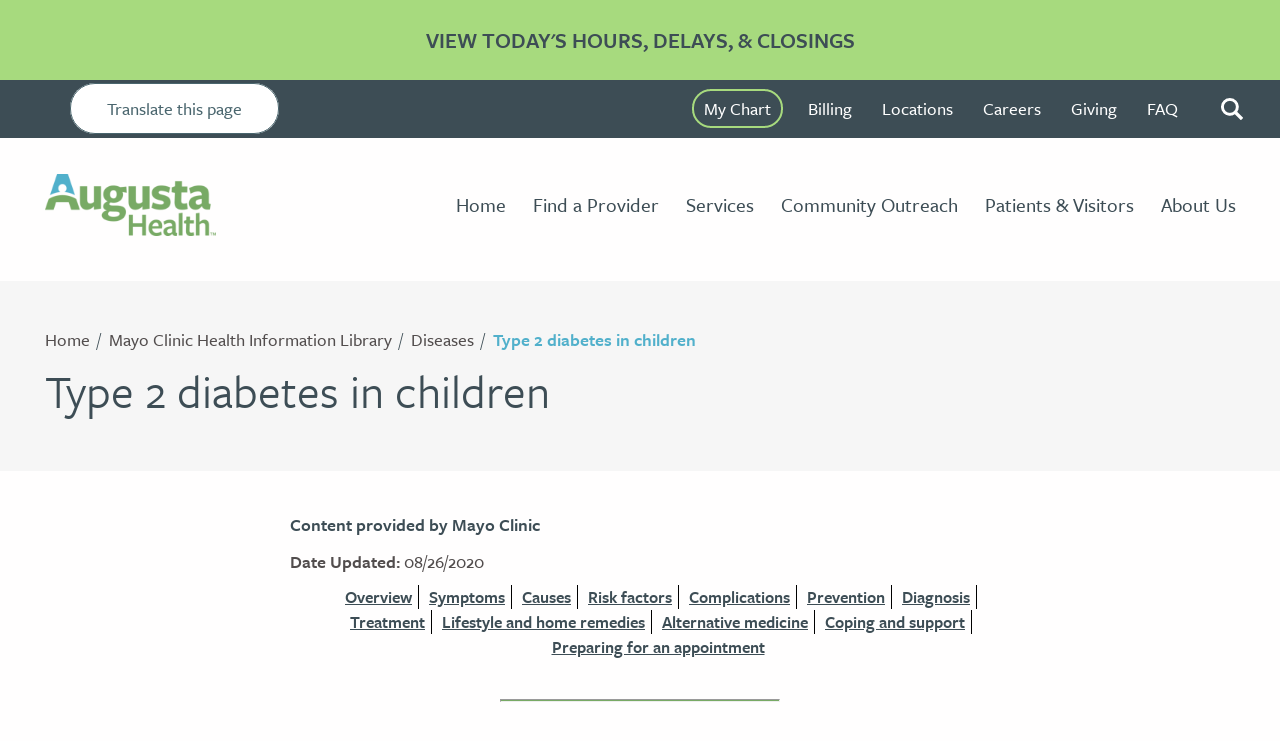

--- FILE ---
content_type: text/html; charset=UTF-8
request_url: https://www.augustahealth.com/disease/type-2-diabetes-in-children/
body_size: 30566
content:


<!DOCTYPE html>
<html lang="en-US">
<head>
	<meta charset="UTF-8">
<script type="text/javascript">
/* <![CDATA[ */
var gform;gform||(document.addEventListener("gform_main_scripts_loaded",function(){gform.scriptsLoaded=!0}),document.addEventListener("gform/theme/scripts_loaded",function(){gform.themeScriptsLoaded=!0}),window.addEventListener("DOMContentLoaded",function(){gform.domLoaded=!0}),gform={domLoaded:!1,scriptsLoaded:!1,themeScriptsLoaded:!1,isFormEditor:()=>"function"==typeof InitializeEditor,callIfLoaded:function(o){return!(!gform.domLoaded||!gform.scriptsLoaded||!gform.themeScriptsLoaded&&!gform.isFormEditor()||(gform.isFormEditor()&&console.warn("The use of gform.initializeOnLoaded() is deprecated in the form editor context and will be removed in Gravity Forms 3.1."),o(),0))},initializeOnLoaded:function(o){gform.callIfLoaded(o)||(document.addEventListener("gform_main_scripts_loaded",()=>{gform.scriptsLoaded=!0,gform.callIfLoaded(o)}),document.addEventListener("gform/theme/scripts_loaded",()=>{gform.themeScriptsLoaded=!0,gform.callIfLoaded(o)}),window.addEventListener("DOMContentLoaded",()=>{gform.domLoaded=!0,gform.callIfLoaded(o)}))},hooks:{action:{},filter:{}},addAction:function(o,r,e,t){gform.addHook("action",o,r,e,t)},addFilter:function(o,r,e,t){gform.addHook("filter",o,r,e,t)},doAction:function(o){gform.doHook("action",o,arguments)},applyFilters:function(o){return gform.doHook("filter",o,arguments)},removeAction:function(o,r){gform.removeHook("action",o,r)},removeFilter:function(o,r,e){gform.removeHook("filter",o,r,e)},addHook:function(o,r,e,t,n){null==gform.hooks[o][r]&&(gform.hooks[o][r]=[]);var d=gform.hooks[o][r];null==n&&(n=r+"_"+d.length),gform.hooks[o][r].push({tag:n,callable:e,priority:t=null==t?10:t})},doHook:function(r,o,e){var t;if(e=Array.prototype.slice.call(e,1),null!=gform.hooks[r][o]&&((o=gform.hooks[r][o]).sort(function(o,r){return o.priority-r.priority}),o.forEach(function(o){"function"!=typeof(t=o.callable)&&(t=window[t]),"action"==r?t.apply(null,e):e[0]=t.apply(null,e)})),"filter"==r)return e[0]},removeHook:function(o,r,t,n){var e;null!=gform.hooks[o][r]&&(e=(e=gform.hooks[o][r]).filter(function(o,r,e){return!!(null!=n&&n!=o.tag||null!=t&&t!=o.priority)}),gform.hooks[o][r]=e)}});
/* ]]> */
</script>

	<meta name="viewport" content="width=device-width, initial-scale=1.0">
	<link rel="stylesheet" href="https://use.typekit.net/vpg4kie.css">
	<link rel="apple-touch-icon" sizes="57x57" href="https://www.augustahealth.com/wp-content/themes/augustahealth/images/apple-icon-57x57.png">
	<link rel="apple-touch-icon" sizes="60x60" href="https://www.augustahealth.com/wp-content/themes/augustahealth/images/apple-icon-60x60.png">
	<link rel="apple-touch-icon" sizes="72x72" href="https://www.augustahealth.com/wp-content/themes/augustahealth/images/apple-icon-72x72.png">
	<link rel="apple-touch-icon" sizes="76x76" href="https://www.augustahealth.com/wp-content/themes/augustahealth/images/apple-icon-76x76.png">
	<link rel="apple-touch-icon" sizes="114x114" href="https://www.augustahealth.com/wp-content/themes/augustahealth/images/apple-icon-114x114.png">
	<link rel="apple-touch-icon" sizes="120x120" href="https://www.augustahealth.com/wp-content/themes/augustahealth/images/apple-icon-120x120.png">
	<link rel="apple-touch-icon" sizes="144x144" href="https://www.augustahealth.com/wp-content/themes/augustahealth/images/apple-icon-144x144.png">
	<link rel="apple-touch-icon" sizes="152x152" href="https://www.augustahealth.com/wp-content/themes/augustahealth/images/apple-icon-152x152.png">
	<link rel="apple-touch-icon" sizes="180x180" href="https://www.augustahealth.com/wp-content/themes/augustahealth/images/apple-icon-180x180.png">
	<link rel="icon" type="image/png" sizes="192x192" href="https://www.augustahealth.com/wp-content/themes/augustahealth/images/android-icon-192x192.png">
	<link rel="icon" type="image/png" sizes="32x32" href="https://www.augustahealth.com/wp-content/themes/augustahealth/images/favicon-32x32.png">
	<link rel="icon" type="image/png" sizes="96x96" href="https://www.augustahealth.com/wp-content/themes/augustahealth/images/favicon-96x96.png">
	<link rel="icon" type="image/png" sizes="16x16" href="https://www.augustahealth.com/wp-content/themes/augustahealth/images/favicon-16x16.png">
	<link rel="manifest" href="https://www.augustahealth.com/wp-content/themes/augustahealth/images/manifest.json">
	<meta name="msapplication-TileColor" content="#ffffff">
	<meta name="msapplication-TileImage" content="https://www.augustahealth.com/wp-content/themes/augustahealth/images/ms-icon-144x144.png">
	<meta name="theme-color" content="#ffffff">
	<title>Type 2 diabetes in children &#8211; Augusta Health</title>
<meta name='robots' content='max-image-preview:large' />
	<style>img:is([sizes="auto" i], [sizes^="auto," i]) { contain-intrinsic-size: 3000px 1500px }</style>
	
<!-- Google Tag Manager for WordPress by gtm4wp.com -->
<script data-cfasync="false" data-pagespeed-no-defer>
	var gtm4wp_datalayer_name = "dataLayer";
	var dataLayer = dataLayer || [];
</script>
<!-- End Google Tag Manager for WordPress by gtm4wp.com --><link rel='dns-prefetch' href='//www.googletagmanager.com' />
<link rel="alternate" type="application/rss+xml" title="Augusta Health &raquo; Feed" href="https://www.augustahealth.com/feed/" />
		<style>
			.lazyload,
			.lazyloading {
				max-width: 100%;
			}
		</style>
		<link rel='stylesheet' id='wp-block-library-css' href='https://www.augustahealth.com/wp-includes/css/dist/block-library/style.min.css?ver=6.8.3' type='text/css' media='all' />
<style id='classic-theme-styles-inline-css' type='text/css'>
/*! This file is auto-generated */
.wp-block-button__link{color:#fff;background-color:#32373c;border-radius:9999px;box-shadow:none;text-decoration:none;padding:calc(.667em + 2px) calc(1.333em + 2px);font-size:1.125em}.wp-block-file__button{background:#32373c;color:#fff;text-decoration:none}
</style>
<style id='global-styles-inline-css' type='text/css'>
:root{--wp--preset--aspect-ratio--square: 1;--wp--preset--aspect-ratio--4-3: 4/3;--wp--preset--aspect-ratio--3-4: 3/4;--wp--preset--aspect-ratio--3-2: 3/2;--wp--preset--aspect-ratio--2-3: 2/3;--wp--preset--aspect-ratio--16-9: 16/9;--wp--preset--aspect-ratio--9-16: 9/16;--wp--preset--color--black: #000000;--wp--preset--color--cyan-bluish-gray: #abb8c3;--wp--preset--color--white: #ffffff;--wp--preset--color--pale-pink: #f78da7;--wp--preset--color--vivid-red: #cf2e2e;--wp--preset--color--luminous-vivid-orange: #ff6900;--wp--preset--color--luminous-vivid-amber: #fcb900;--wp--preset--color--light-green-cyan: #7bdcb5;--wp--preset--color--vivid-green-cyan: #00d084;--wp--preset--color--pale-cyan-blue: #8ed1fc;--wp--preset--color--vivid-cyan-blue: #0693e3;--wp--preset--color--vivid-purple: #9b51e0;--wp--preset--gradient--vivid-cyan-blue-to-vivid-purple: linear-gradient(135deg,rgba(6,147,227,1) 0%,rgb(155,81,224) 100%);--wp--preset--gradient--light-green-cyan-to-vivid-green-cyan: linear-gradient(135deg,rgb(122,220,180) 0%,rgb(0,208,130) 100%);--wp--preset--gradient--luminous-vivid-amber-to-luminous-vivid-orange: linear-gradient(135deg,rgba(252,185,0,1) 0%,rgba(255,105,0,1) 100%);--wp--preset--gradient--luminous-vivid-orange-to-vivid-red: linear-gradient(135deg,rgba(255,105,0,1) 0%,rgb(207,46,46) 100%);--wp--preset--gradient--very-light-gray-to-cyan-bluish-gray: linear-gradient(135deg,rgb(238,238,238) 0%,rgb(169,184,195) 100%);--wp--preset--gradient--cool-to-warm-spectrum: linear-gradient(135deg,rgb(74,234,220) 0%,rgb(151,120,209) 20%,rgb(207,42,186) 40%,rgb(238,44,130) 60%,rgb(251,105,98) 80%,rgb(254,248,76) 100%);--wp--preset--gradient--blush-light-purple: linear-gradient(135deg,rgb(255,206,236) 0%,rgb(152,150,240) 100%);--wp--preset--gradient--blush-bordeaux: linear-gradient(135deg,rgb(254,205,165) 0%,rgb(254,45,45) 50%,rgb(107,0,62) 100%);--wp--preset--gradient--luminous-dusk: linear-gradient(135deg,rgb(255,203,112) 0%,rgb(199,81,192) 50%,rgb(65,88,208) 100%);--wp--preset--gradient--pale-ocean: linear-gradient(135deg,rgb(255,245,203) 0%,rgb(182,227,212) 50%,rgb(51,167,181) 100%);--wp--preset--gradient--electric-grass: linear-gradient(135deg,rgb(202,248,128) 0%,rgb(113,206,126) 100%);--wp--preset--gradient--midnight: linear-gradient(135deg,rgb(2,3,129) 0%,rgb(40,116,252) 100%);--wp--preset--font-size--small: 13px;--wp--preset--font-size--medium: 20px;--wp--preset--font-size--large: 36px;--wp--preset--font-size--x-large: 42px;--wp--preset--spacing--20: 0.44rem;--wp--preset--spacing--30: 0.67rem;--wp--preset--spacing--40: 1rem;--wp--preset--spacing--50: 1.5rem;--wp--preset--spacing--60: 2.25rem;--wp--preset--spacing--70: 3.38rem;--wp--preset--spacing--80: 5.06rem;--wp--preset--shadow--natural: 6px 6px 9px rgba(0, 0, 0, 0.2);--wp--preset--shadow--deep: 12px 12px 50px rgba(0, 0, 0, 0.4);--wp--preset--shadow--sharp: 6px 6px 0px rgba(0, 0, 0, 0.2);--wp--preset--shadow--outlined: 6px 6px 0px -3px rgba(255, 255, 255, 1), 6px 6px rgba(0, 0, 0, 1);--wp--preset--shadow--crisp: 6px 6px 0px rgba(0, 0, 0, 1);}:where(.is-layout-flex){gap: 0.5em;}:where(.is-layout-grid){gap: 0.5em;}body .is-layout-flex{display: flex;}.is-layout-flex{flex-wrap: wrap;align-items: center;}.is-layout-flex > :is(*, div){margin: 0;}body .is-layout-grid{display: grid;}.is-layout-grid > :is(*, div){margin: 0;}:where(.wp-block-columns.is-layout-flex){gap: 2em;}:where(.wp-block-columns.is-layout-grid){gap: 2em;}:where(.wp-block-post-template.is-layout-flex){gap: 1.25em;}:where(.wp-block-post-template.is-layout-grid){gap: 1.25em;}.has-black-color{color: var(--wp--preset--color--black) !important;}.has-cyan-bluish-gray-color{color: var(--wp--preset--color--cyan-bluish-gray) !important;}.has-white-color{color: var(--wp--preset--color--white) !important;}.has-pale-pink-color{color: var(--wp--preset--color--pale-pink) !important;}.has-vivid-red-color{color: var(--wp--preset--color--vivid-red) !important;}.has-luminous-vivid-orange-color{color: var(--wp--preset--color--luminous-vivid-orange) !important;}.has-luminous-vivid-amber-color{color: var(--wp--preset--color--luminous-vivid-amber) !important;}.has-light-green-cyan-color{color: var(--wp--preset--color--light-green-cyan) !important;}.has-vivid-green-cyan-color{color: var(--wp--preset--color--vivid-green-cyan) !important;}.has-pale-cyan-blue-color{color: var(--wp--preset--color--pale-cyan-blue) !important;}.has-vivid-cyan-blue-color{color: var(--wp--preset--color--vivid-cyan-blue) !important;}.has-vivid-purple-color{color: var(--wp--preset--color--vivid-purple) !important;}.has-black-background-color{background-color: var(--wp--preset--color--black) !important;}.has-cyan-bluish-gray-background-color{background-color: var(--wp--preset--color--cyan-bluish-gray) !important;}.has-white-background-color{background-color: var(--wp--preset--color--white) !important;}.has-pale-pink-background-color{background-color: var(--wp--preset--color--pale-pink) !important;}.has-vivid-red-background-color{background-color: var(--wp--preset--color--vivid-red) !important;}.has-luminous-vivid-orange-background-color{background-color: var(--wp--preset--color--luminous-vivid-orange) !important;}.has-luminous-vivid-amber-background-color{background-color: var(--wp--preset--color--luminous-vivid-amber) !important;}.has-light-green-cyan-background-color{background-color: var(--wp--preset--color--light-green-cyan) !important;}.has-vivid-green-cyan-background-color{background-color: var(--wp--preset--color--vivid-green-cyan) !important;}.has-pale-cyan-blue-background-color{background-color: var(--wp--preset--color--pale-cyan-blue) !important;}.has-vivid-cyan-blue-background-color{background-color: var(--wp--preset--color--vivid-cyan-blue) !important;}.has-vivid-purple-background-color{background-color: var(--wp--preset--color--vivid-purple) !important;}.has-black-border-color{border-color: var(--wp--preset--color--black) !important;}.has-cyan-bluish-gray-border-color{border-color: var(--wp--preset--color--cyan-bluish-gray) !important;}.has-white-border-color{border-color: var(--wp--preset--color--white) !important;}.has-pale-pink-border-color{border-color: var(--wp--preset--color--pale-pink) !important;}.has-vivid-red-border-color{border-color: var(--wp--preset--color--vivid-red) !important;}.has-luminous-vivid-orange-border-color{border-color: var(--wp--preset--color--luminous-vivid-orange) !important;}.has-luminous-vivid-amber-border-color{border-color: var(--wp--preset--color--luminous-vivid-amber) !important;}.has-light-green-cyan-border-color{border-color: var(--wp--preset--color--light-green-cyan) !important;}.has-vivid-green-cyan-border-color{border-color: var(--wp--preset--color--vivid-green-cyan) !important;}.has-pale-cyan-blue-border-color{border-color: var(--wp--preset--color--pale-cyan-blue) !important;}.has-vivid-cyan-blue-border-color{border-color: var(--wp--preset--color--vivid-cyan-blue) !important;}.has-vivid-purple-border-color{border-color: var(--wp--preset--color--vivid-purple) !important;}.has-vivid-cyan-blue-to-vivid-purple-gradient-background{background: var(--wp--preset--gradient--vivid-cyan-blue-to-vivid-purple) !important;}.has-light-green-cyan-to-vivid-green-cyan-gradient-background{background: var(--wp--preset--gradient--light-green-cyan-to-vivid-green-cyan) !important;}.has-luminous-vivid-amber-to-luminous-vivid-orange-gradient-background{background: var(--wp--preset--gradient--luminous-vivid-amber-to-luminous-vivid-orange) !important;}.has-luminous-vivid-orange-to-vivid-red-gradient-background{background: var(--wp--preset--gradient--luminous-vivid-orange-to-vivid-red) !important;}.has-very-light-gray-to-cyan-bluish-gray-gradient-background{background: var(--wp--preset--gradient--very-light-gray-to-cyan-bluish-gray) !important;}.has-cool-to-warm-spectrum-gradient-background{background: var(--wp--preset--gradient--cool-to-warm-spectrum) !important;}.has-blush-light-purple-gradient-background{background: var(--wp--preset--gradient--blush-light-purple) !important;}.has-blush-bordeaux-gradient-background{background: var(--wp--preset--gradient--blush-bordeaux) !important;}.has-luminous-dusk-gradient-background{background: var(--wp--preset--gradient--luminous-dusk) !important;}.has-pale-ocean-gradient-background{background: var(--wp--preset--gradient--pale-ocean) !important;}.has-electric-grass-gradient-background{background: var(--wp--preset--gradient--electric-grass) !important;}.has-midnight-gradient-background{background: var(--wp--preset--gradient--midnight) !important;}.has-small-font-size{font-size: var(--wp--preset--font-size--small) !important;}.has-medium-font-size{font-size: var(--wp--preset--font-size--medium) !important;}.has-large-font-size{font-size: var(--wp--preset--font-size--large) !important;}.has-x-large-font-size{font-size: var(--wp--preset--font-size--x-large) !important;}
:where(.wp-block-post-template.is-layout-flex){gap: 1.25em;}:where(.wp-block-post-template.is-layout-grid){gap: 1.25em;}
:where(.wp-block-columns.is-layout-flex){gap: 2em;}:where(.wp-block-columns.is-layout-grid){gap: 2em;}
:root :where(.wp-block-pullquote){font-size: 1.5em;line-height: 1.6;}
</style>
<link rel='stylesheet' id='augusta-css' href='https://www.augustahealth.com/wp-content/themes/augustahealth/css/style.css?ver=1666973610' type='text/css' media='all' />
<script type="text/javascript" src="https://www.augustahealth.com/wp-includes/js/jquery/jquery.min.js?ver=3.7.1" id="jquery-core-js"></script>
<script type="text/javascript" src="https://www.augustahealth.com/wp-includes/js/jquery/jquery-migrate.min.js?ver=3.4.1" id="jquery-migrate-js"></script>
<link rel="https://api.w.org/" href="https://www.augustahealth.com/wp-json/" /><link rel="EditURI" type="application/rsd+xml" title="RSD" href="https://www.augustahealth.com/xmlrpc.php?rsd" />
<link rel="canonical" href="http://www.mayoclinic.org/diseases-conditions/type-2-diabetes-in-children/symptoms-causes/syc-20355318" />
<link rel='shortlink' href='https://www.augustahealth.com/?p=5201' />
<link rel="alternate" title="oEmbed (JSON)" type="application/json+oembed" href="https://www.augustahealth.com/wp-json/oembed/1.0/embed?url=https%3A%2F%2Fwww.augustahealth.com%2Fdisease%2Ftype-2-diabetes-in-children%2F" />
<link rel="alternate" title="oEmbed (XML)" type="text/xml+oembed" href="https://www.augustahealth.com/wp-json/oembed/1.0/embed?url=https%3A%2F%2Fwww.augustahealth.com%2Fdisease%2Ftype-2-diabetes-in-children%2F&#038;format=xml" />

		<!-- GA Google Analytics @ https://m0n.co/ga -->
		<script async src="https://www.googletagmanager.com/gtag/js?id= G-HDPE63RJBN"></script>
		<script>
			window.dataLayer = window.dataLayer || [];
			function gtag(){dataLayer.push(arguments);}
			gtag('js', new Date());
			gtag('config', ' G-HDPE63RJBN');
		</script>

	<meta name="generator" content="Site Kit by Google 1.170.0" />
<!-- Google Tag Manager for WordPress by gtm4wp.com -->
<!-- GTM Container placement set to automatic -->
<script data-cfasync="false" data-pagespeed-no-defer>
	var dataLayer_content = {"pagePostType":"disease","pagePostType2":"single-disease"};
	dataLayer.push( dataLayer_content );
</script>
<script data-cfasync="false" data-pagespeed-no-defer>
(function(w,d,s,l,i){w[l]=w[l]||[];w[l].push({'gtm.start':
new Date().getTime(),event:'gtm.js'});var f=d.getElementsByTagName(s)[0],
j=d.createElement(s),dl=l!='dataLayer'?'&l='+l:'';j.async=true;j.src=
'//www.googletagmanager.com/gtm.js?id='+i+dl;f.parentNode.insertBefore(j,f);
})(window,document,'script','dataLayer','GTM-N526ZKZZ');
</script>
<!-- End Google Tag Manager for WordPress by gtm4wp.com -->		<script>
			document.documentElement.className = document.documentElement.className.replace('no-js', 'js');
		</script>
				<style>
			.no-js img.lazyload {
				display: none;
			}

			figure.wp-block-image img.lazyloading {
				min-width: 150px;
			}

			.lazyload,
			.lazyloading {
				--smush-placeholder-width: 100px;
				--smush-placeholder-aspect-ratio: 1/1;
				width: var(--smush-image-width, var(--smush-placeholder-width)) !important;
				aspect-ratio: var(--smush-image-aspect-ratio, var(--smush-placeholder-aspect-ratio)) !important;
			}

						.lazyload, .lazyloading {
				opacity: 0;
			}

			.lazyloaded {
				opacity: 1;
				transition: opacity 400ms;
				transition-delay: 0ms;
			}

					</style>
		<link rel="icon" href="https://www.augustahealth.com/wp-content/uploads/2022/02/augusta_health_favicon-150x150.png" sizes="32x32" />
<link rel="icon" href="https://www.augustahealth.com/wp-content/uploads/2022/02/augusta_health_favicon-300x300.png" sizes="192x192" />
<link rel="apple-touch-icon" href="https://www.augustahealth.com/wp-content/uploads/2022/02/augusta_health_favicon-300x300.png" />
<meta name="msapplication-TileImage" content="https://www.augustahealth.com/wp-content/uploads/2022/02/augusta_health_favicon-300x300.png" />
		<style type="text/css" id="wp-custom-css">
			a[href="tel:1-833-AHC-HLTH"] {
    display: none;
}



.page-id-323 .hero__aside {
width:auto!important;
	margin-top:20px;
}




/* PRECTICE BADGE STYLE */

.prectice_badge{
	display:flex;
	align-items:center;
	justify-content:space-between;
	width:1200px;
}
.hero-badge-title{
	width:50%;
}

.bagde-image{
width:30%;
}



.bagde-image img{
	width:350px;
}



.section--provider{
padding:4rem !important;
}


.hero-alt--small{
padding:4.8rem 0 3.6rem !important;
}



.logo img{
max-width:75% !important;
}


/* .page-id-263 .header .header__body{
	padding:1.5rem 0rem 1.5rem !important;

} */



/* Augusta Health Center for Cancer and Blood Disorders
 */


/* search result button issue */
/* .alm-btn-wrap {
	display: none !important;
} */


.alm-btn-wrap {
    display: block;
    text-align: center;
    padding: 10px 0;
    margin: 0 0 15px;
    position: static !important;
}




td.s4{
	color:#524D4D !important; 
}


.waffle .s4, .waffle .s5, .waffle .s10{
		color:#524D4D !important; 
	
}
.postid-13980 .main .hero--secondary .hero__col .hero__content .hero__title .hero__title span:nth-child(1) {
    font-size: 17px !important;
}

.hero__title span:nth-child(2) {
    font-size: 16px !important;
}


.hero__title span:nth-child(2) {
    font-size: 17px !important;
}




/* Google translate button */

div#google_translate_element {
    POSITION: absolute;
    LEFT: 70PX;
}

/* new community provider form setting */

.gform_wrap , women's health memebrs removedper.gravity-theme .gfield select{


width:100% !important;
}





/*  img issye*/
img.wp-image-2902.ls-is-cached.lazyloaded {
    width: 100% !important;
    height: 100% !important;
}




.page-id-11310 tr {
    background: #EFEFEF !important;
}

td.s4 {
    color: #EFEFEF !important;
}


/* calender font issue */

.gforms_datepicker{
	font-size:40px !important;
	
}

/*  calender font issue*/

.ui-datepicker-calendar thead tr span{
font-size:14px !important;
}

.gform-theme-datepicker:not(.gform-legacy-datepicker) .ui-datepicker-calendar td{
font-size:14px !important;
}

.ui-datepicker-title .ui-datepicker-title{
font-size:14px!important;

}

.ui-datepicker-div .ui-datepicker-header .ui-datepicker-title .ui-datepicker-month option{
font-size:14px !important;

}


.gform-theme-datepicker:not(.gform-legacy-datepicker) .ui-datepicker-header select.ui-datepicker-month {
    font-size: 14px !important;
}

.ui-datepicker:not(.gform-legacy-datepicker) .ui-datepicker-title select {
    font-size: 14px !important;
   
}

.page-id-320 h3{
font-size:1.8rem!important }

.page-id-10766 .main .section--provider{
padding:0rem!important;
}

.page-id-10676 .section--provider{
	padding:1rem !important;
}

#pwdEnter {
    margin-top: -75px !important;
    text-align: center;
    padding-top: 30px;
}

div#pwdEnter {
    display: none !important;
}

.page-id-5424 div.grid h2{
	color: #78AA65;
}


.page-id-5424 div.grid h1{
	color: #78AA65;
	margin-top: -50px !important;
	font-size: 45px;
}

.page-id-5424 #diabetes-calendar{
	margin-bottom: -5px;
}

.post-type-archive-event .provider__info{
	display: none;
}

/* services population health page */
.postid-5909 .section__title.section__title--primary{
	font-size: 3rem;
}

.postid-5911 .section__title.section__title--primary{
	font-size: 3rem;
}

.postid-5913 .section__title.section__title--primary{
	font-size: 3rem;
}

.postid-5914 .section__title.section__title--primary{
	font-size: 3rem;
}

.postid-5919 .section__title.section__title--primary{
	font-size: 3rem;
}

.postid-5921 .section__title.section__title--primary{
	font-size: 3rem;
}

/* genetic risk assessment service */
.postid-6030 .box-rounded-yellow li, .postid-6030 .box-rounded-yellow p{
	font-size: 19px;
	line-height: 28px;
}
.postid-6030 .box-rounded-yellow ul{
	margin-bottom: 0;
	margin-left: 20px;
}

.postid-6030 .section--articles2 .section__body{
	display: none;
}

.postid-6030 .section--articles2 .section__head .section__title{
	text-align: left;
}

/* Palliative Care */
/* .postid-67 .team-members__item:nth-child(6), .postid-67 .team-members__item:nth-child(8){
	display: none;
} */

/* benefits page in careers */
.page-id-6211 .section--callout3 .section__head{
	max-width: 100%;
	text-align: left;
}

.page-id-6211 .section--callout3 .section__head img, .page-id-6211 .section--callout3 .section__head .section__title.section__title--primary {
	display: none !important;
}

.page-id-6211 .section--callout3 .section__head .section__entry{
	margin: 0;
	max-width: 100%;
}

.info-card{
	background: white;
	padding: 30px;
	border-radius: 10px;
	box-shadow: 0px 10px 60px 0px rgb(1 33 92 / 10%);
	margin-bottom: 30px;
}

/* red covid banner */
.alert.red-alert{
  padding: 2.6rem 0;
}

.alert.red-alert a {
  font-size: 2.2rem;
  color: #404D55 !important;
}
.alert.red-alert a:hover{
  color: #5B747C !important;
  text-decoration: none;
}

/* Provider list AMG Provider */

.provider__amg .provider__title{
	  background: #404D55;
    color: white;
    padding-left: 5px;
    padding-bottom: 3px;
}

/* voice support page */
.page-id-9195 .hero-alt{
	display: none;
}

.page-id-9195 .section.single-col .shell .grid .grid__col, .page-id-9195 .grid.full-width .grid__col .section__content{
	max-width: 1000px !important;
}

.kws_gf_credit, tfoot{
	display: none !important;
}

.search-box #lead_search_button{
	display: inline-block;
    vertical-align: middle;
    text-align: center;
    cursor: pointer;
    text-decoration: none;
    appearance: none;
    border-radius: 4.5rem;
    padding: 0.8rem 2.4rem 1rem;
    font-size: 1.8rem;
    line-height: 1.33;
    font-weight: 600;
    background-color: #A7DA7E;
    color: #3D4D55;
    border: 0.2rem solid #A7DA7E;
}
.search-box #lead_search_button:hover{
	background: white;
}

.search-box #lead_search{
	    border-radius: 4.5rem;
    padding: 0.8rem 1.8rem 1rem;
    font-size: 1.8rem;
    line-height: 1.33;
    font-weight: 500;
    color: #3D4D55;
    background-color: #fff;
    border: 0.2rem solid #AEDA7A;
}
}

@media(max-width: 480px){
  .alert.red-alert{
    padding: 1.1rem 0;
  }

  .alert.red-alert a{
    font-size: 1.4rem;
  }
	
}


/* new */

  /* Add spacing between job items for mobile screens */
  @media (max-width: 768px) {
    #pm_embedded_content tr {
      margin-bottom: 10px; /* Add spacing between rows */
      display: block; /* Ensure proper spacing */
    }
    #pm_embedded_content tr td {
      border-bottom: 1px solid #ddd; /* Optional: Add a separator for better visibility */
      padding-bottom: 10px; /* Optional: Add padding inside each item */
    }
  }

/* for desktop */

#pm_embedded_content tr {
  margin-bottom: 10px; /* Add spacing between rows */
  display: block; /* Ensure proper spacing */
}

#pm_embedded_content tr td {
  border-bottom: 1px solid #ddd; /* Optional: Add a separator for better visibility */
  padding-bottom: 10px; /* Optional: Add padding inside each item */
}


/* end */

.provider-template-default .provider__title{
	margin-bottom: 0;
}

/* palliative care page */
.postid-67 .section--team > .shell{
	max-width: calc( 119.1rem + 6rem * 2) !important;
}


form#gform_24 {
    display: none !important;
}

/* breast cancer password */
/* .postid-10201 div.main .section{
	display: none;
} */

/* .postid-10195 div.main .section{
	display: none;
}
 */






/*  service page imaging center*/

.postid-10195 div.main .hero--secondary{
	opacity: 1 !important;
	height: auto !important;
	pointer-events: none;
}




/* pulmonology  end*/


/* sheet styling */
.page-id-11310 .grid.full-width .grid__col .section__content .section__body{
width:1200px!important ;
}

.page-id-11310 .section.single-col .shell .grid .grid__col{
	margin:0 6rem !important;
}

.page-id-11310 #doc-title {
    display: none !important;
}

.page-id-11310 #top-bar {
    display: none !important;
}


/*  sheet responsive*/

@media(max-width:600px){
	#pageswitcher-content {
    width: fit-content !important;
}
.section__content--left .section__body #sheet-container iframe {  
    width: auto !important;

}

#sheet-container {
    position: relative;
    padding-bottom: 56.25%; 
    height: 0;
    overflow: hidden;
}
	div#sheet-container {
    width: 40% !important;
}

#sheet-container iframe {
    position: absolute;
    top: 0;
    left: 0;
    width: auto;
    height: 100%;
}
	
}


/* NEW SEARCH  */
#datafetch{
  background: #F6F6F6;
  border-radius: 10px;
  margin-top: 10px;
}

#datafetch a{
  display: block;
  text-decoration: none;
  padding: 10px 20px;
  transition: none;
  font-size: 18px;
  line-height: 24px;
  border-radius: 10px;
}

#datafetch a:hover{
  background: #0097CF;
  color: white;
}


#datafetch h3{
	padding: 10px;
}

#ajaxloader{
	display: block;
	text-align: center;
	margin: 20px 0;
}


.postid-6131 .section__entry{
max-width:max-content !important;

}



.wp-block-button__link {
    outline: none !important;
    box-shadow: none !important;
	border:none!important;
}
.wp-block-button__link:focus,
.wp-block-button__link:active {
    outline: none !important;
    box-shadow: none !important;
}



.list-services--large p {
	margin-bottom: 5.6rem!important;}



.page-id-10766 .grid.full-width .grid__col .section__content .section__body {
width:100vw;
	margin:auto !important;
	padding:0px!important;
}

.page-id-247 .hero-alt .hero__content{
max-width: fit-content!important;
width:100%!important;
}




/* new */

details.wp-block-details {
    width: 100%;
    max-width: 650px;
    border-radius: 8px;
    border: 1px solid #ddd;
    overflow: hidden;
  }

  details summary {
    background: #78AA65; /* green header */
    color: #fff;
    padding: 16px 20px;
    font-size: 16px;
    font-weight: 600;
    cursor: pointer;
    list-style: none; /* remove default arrow */
    position: relative;
    user-select: none;
  }

  /* Add custom "+" arrow */
  details summary::after {
    content: '+';
    position: absolute;
    right: 20px;
    font-size: 20px;
    transition: transform 0.3s ease;
  }

  /* Rotate "+" to "×" when open */
  details[open] summary::after {
    transform: rotate(45deg);
  }

  /* Content styling */
  details p, details .wp-block-spacer {
    background: #fff; /* white content */
    color: #333;
    padding-left:20px;
		padding-right:20px;
		padding-top:12px;
		padding-bottom:5px;
  }

  details p em {
    font-style: italic;
  }


.section--provider .section__body ul {
    padding-left: 3.6rem!important;
    text-align: left;
}

.section--provider .section__body ol{
	
	 padding-left: 3.6rem!important;
    text-align: left;
	
}

.wp-block-list li:last-child {
  margin-bottom: -10px!important;
  padding-bottom: 0!important;
}

.wp-block-spacer{
display:none!important;}


.page-id-247 a.btn {
    padding-top: 10px !important;
	    padding-bottom:10px !important;
	padding-left:15px;
	padding-right:15px;

    font-size: 14px!important;
}


/* CSS FOR PCP */

.page-id-17528 .full-width{
width:fit-content;
}


/* Full-width Primary Care grid */
.ah-uc-grid{
  width:1200px;
  max-width:none;                /* remove 1200px cap */
  margin:0;                      /* no centering container */
  padding:clamp(12px,3vw,32px);  /* page edge gutter */
  display:grid;
  grid-template-columns:repeat(auto-fill, minmax(300px, 1fr));
  gap:60px;
  align-items:stretch;           /* make cards in each row equal height */
}

/* Cards/media */
.ah-uc-card{
  display:flex;
  flex-direction:column;
  text-align:left;
  height:100%;
/*   border:1px solid #e6e9ef;
  border-radius:12px; */
  overflow:hidden;
  background:#fff;
}

.ah-uc-card__media{ 
  margin:0; 
}

.ah-uc-card__media img,
.ah-uc-card__placeholder{
  display:block;
  width:100%;
  aspect-ratio: 4 / 3;           /* responsive consistent box */
  object-fit:cover;
  background:linear-gradient(180deg,#f6f8fb,#e9edf3);
}

.ah-uc-card__content{
  display:flex;
  flex-direction:column;
  gap:8px;
  padding-top:10px;
  flex:1 1 auto;                 /* take remaining space */
}

.ah-uc-card__copy{
  color:#2f2f2f;
  line-height:1.6;
  text-align:center;
}

.ah-uc-card__copy--muted{
  color:#6b7280;
  font-weight:500;
}

.ah-uc-card__copy--muted p a{
  text-decoration:none!important;
  font-weight:500!important;
}

.ah-uc-card__copy p{ 
  margin:0 0 8px; 
  color:#3D4D55;
}

.ah-uc-card__cta{
  margin-top:auto;               /* pushes CTA to bottom of card */
  padding:16px;
  border-top:1px solid #eef1f6;
}

/* Optional: full-width button for tidy alignment */
.ah-uc-card__cta .btn{
  display:inline-flex;
  width:100%;
  justify-content:center;
}

/* Pill CTA button style (separate button type) */
.ah-pill-btn{
  display:inline-flex;
  align-items:center;
  justify-content:center;
  min-height:48px;
  padding:0 28px;
  font-weight:700;
  border-radius:9999px;
  text-decoration:none;
  border:0;
  background:#A7DA7E;
  color:#0f2a0f;
  box-shadow:0 2px 0 rgba(0,0,0,.06) inset;
}
.ah-pill-btn:hover{ filter:brightness(0.95); }
.ah-pill-btn:active{ transform:translateY(1px); }

.page-id-17369 .full-width{
  width:fit-content;
}

.ah-uc-card__copy a:hover,
.ah-uc-card__copy--muted a:hover{
  text-decoration:underline!important;
}

/* === Mobile adjustments (≤ 767px) === */
@media (max-width: 767px) {
  /* Grid: full width, 20px side padding, single column */
  .ah-uc-grid{
    width:100%;
    max-width:100%;
    margin:0 auto;
    padding:20px;               /* requested fixed padding */
    box-sizing:border-box;      /* keep padding inside width */
    grid-template-columns:1fr;  /* single column */
    gap:24px;                   /* tighter gap on mobile */
  }

  /* Center the CTA button (block stays centered, text centered) */
  .ah-uc-card__cta{
    margin-top:-15px;
    display:flex;
    justify-content:center;     /* center the button itself */
  }
  .ah-uc-card__cta a,
  .ah-uc-card__cta .btn{
    text-align:center;          /* center button label */
  }

  /* Optional: tighten vertical rhythm on mobile */
  .ah-uc-card__media{ margin:0 0 14px 0; }
  .ah-uc-card__copy p{ margin:0 0 6px; }

  .page-id-17369 .section--provider{
    padding:0px!important;
  }

  .ah-uc-card__content{
    align-items:center;
    text-align:center;
  }
}

/* Small-screen tweak (≤ 640px) */
@media (max-width:640px){
  .ah-uc-grid{ 
    grid-template-columns:1fr; 
    gap:0px;
  }
  
  .ah-uc-card__cta{
    border-top:0 !important;                  /* remove line above */
    border-bottom:1px solid #eef1f6 !important; /* add line below */
    padding-top:16px;
    padding-bottom:16px;
  }
}
		</style>
				<script src="https://assets.adobedtm.com/175f7caa2b90/84a62eb4921e/launch-794712dc3db1.min.js" async></script></head>
<body class="wp-singular disease-template-default single single-disease postid-5201 wp-theme-augustahealth">
	<div class="wrapper">
															<div class="alert">
					<div class="shell">
			            <a href="https://www.augustahealth.com/delays-and-closings/" class="hidden-sm hidden-xs">View Today's Hours, Delays, & Closings</a>
			            <a href="https://www.augustahealth.com/delays-and-closings/" class="hidden-md hidden-lg">View Today's Hours, Delays, & Closings</a>
					</div><!-- /.shell -->
				</div><!-- /.alert -->
							<header class="header">
			<div class="header__bar hidden-xs hidden-sm">
				<div class="shell">
					
					
					<div class="header__inner header__inner--end">
						
<!-- 			CODE		 -->
					
					<style>
#google_translate_element a{
	padding-left: 2em !important;
	padding-right: 2em !important;
	font-weight: 500;
	font-style: normal;
	text-decoration: none;
	background-color: #fff;
	color: #4A666E;
	border: 1px solid #4A666E;
	padding: 12px 15px;
	font-size: 1.0em;
	border-radius: 50px;
}
#google_translate_element a:hover{
	background: transparent;
	border: 1px solid white;
	color: #A7DA7E;
}
</style>
<div id="google_translate_element" class="translate">
	<a class="button" href="#" onclick="load_google_translate(); return false;" title="Translate this page with Google">Translate this page</a>
</div>
<script>
	load_google_translate = function() {
		jQuery("#google_translate_element .button").remove();
		jQuery("#google_translate_element").append('<div class="loader"><img src="/sites/all/themes/ah3/img/icons/loader-white.gif" alt="" style="vertical-align:bottom" /> Loading</div>');
		var googleTranslateScript = document.createElement("script");
		googleTranslateScript.type = "text/javascript";
		googleTranslateScript.async = true;
		googleTranslateScript.src = "//translate.google.com/translate_a/element.js?cb=googleTranslateElementInit";
		(document.getElementsByTagName("head")[0] || document.getElementsByTagName("body")[0]).appendChild(googleTranslateScript)
	};
	googleTranslateElementInit = function() {
		jQuery("#google_translate_element .loader").remove();
		new google.translate.TranslateElement({
			pageLanguage: "en",
			gaTrack: true,
			gaId: "UA-7453387-3"
		}, "google_translate_element")
	}
</script>
					
					
<!-- 					END -->
						
						
						<div class="header__actions">
							<a id="my-chart" href="#">My Chart</a>
						</div><!-- /.header__actions -->
						<nav class="nav-utilities js-nav">
							<ul id="menu-top-menu" class="menu"><li id="menu-item-700" class="hide-top-nav menu-item menu-item-type-post_type menu-item-object-page menu-item-home menu-item-700"><a href="https://www.augustahealth.com/"><span>Home</span></a></li>
<li id="menu-item-337" class="my-chart menu-item menu-item-type-post_type menu-item-object-page menu-item-337"><a href="https://www.augustahealth.com/my-chart/"><span>My Chart</span></a></li>
<li id="menu-item-9516" class="menu-item menu-item-type-custom menu-item-object-custom menu-item-9516"><a href="/patients-visitors/patient-resources/billing/"><span>Billing</span></a></li>
<li id="menu-item-335" class="menu-item menu-item-type-post_type menu-item-object-page menu-item-335"><a href="https://www.augustahealth.com/patients-visitors/visitor-resources/locations/"><span>Locations</span></a></li>
<li id="menu-item-334" class="menu-item menu-item-type-post_type menu-item-object-page menu-item-334"><a href="https://www.augustahealth.com/careers/"><span>Careers</span></a></li>
<li id="menu-item-2049" class="menu-item menu-item-type-custom menu-item-object-custom menu-item-2049"><a href="/foundation/"><span>Giving</span></a></li>
<li id="menu-item-5495" class="menu-item menu-item-type-custom menu-item-object-custom menu-item-5495"><a href="https://www.augustahealth.com/need-help/"><span>FAQ</span></a></li>
</ul>						</nav><!-- /.nav-utilities -->
						<a href="#" class="btn-search js-trigger" data-toggle-class="search-expanded">
							<i class="icon-search">
								<svg role="img" aria-labelledby="searchsvg">
									<title id="searchsvg">Search</title>
									<use xlink:href="#icon-search"></use>
								</svg>
							</i>
							<i class="icon-close">
								<svg role="img" aria-labelledby="closesearchsvg">
									<title id="closesearchsvg">Close Search</title>
									<use xlink:href="#icon-close"></use>
								</svg>
							</i>
						</a>
					</div><!-- /.header__inner header__inner-/-end -->
				</div><!-- /.shell -->
			</div><!-- /.header__bar -->
			<div class="header__search">
				<div class="shell">
					<div class="search">
						<form action="/" method="get" class="form form--search form--inline">
							<label for="s" class="hidden">Search</label>
							<i class="icon-search">
								<svg role="img" aria-labelledby="searchiconsvg">
									<title id="searchiconsvg">Search Icon</title>
									<use xlink:href="#icon-search"></use>
								</svg>
							</i>
							<input type="search" name="s" id="searchInput" onkeyup="fetchAjaxResults()" value="" placeholder="Enter Keyword(s)" class="field field--large search__field">
							<input type="submit" value="Search" class="search__btn btn">
						</form>
						<div id="ajaxloader" style="display: none;">
							<svg width="120" height="30" viewBox="0 0 120 30" xmlns="http://www.w3.org/2000/svg" fill="#fff">
								<circle cx="15" cy="15" r="15">
									<animate attributeName="r" from="15" to="15"
											 begin="0s" dur="0.8s"
											 values="15;9;15" calcMode="linear"
											 repeatCount="indefinite" />
									<animate attributeName="fill-opacity" from="1" to="1"
											 begin="0s" dur="0.8s"
											 values="1;.5;1" calcMode="linear"
											 repeatCount="indefinite" />
								</circle>
								<circle cx="60" cy="15" r="9" fill-opacity="0.3">
									<animate attributeName="r" from="9" to="9"
											 begin="0s" dur="0.8s"
											 values="9;15;9" calcMode="linear"
											 repeatCount="indefinite" />
									<animate attributeName="fill-opacity" from="0.5" to="0.5"
											 begin="0s" dur="0.8s"
											 values=".5;1;.5" calcMode="linear"
											 repeatCount="indefinite" />
								</circle>
								<circle cx="105" cy="15" r="15">
									<animate attributeName="r" from="15" to="15"
											 begin="0s" dur="0.8s"
											 values="15;9;15" calcMode="linear"
											 repeatCount="indefinite" />
									<animate attributeName="fill-opacity" from="1" to="1"
											 begin="0s" dur="0.8s"
											 values="1;.5;1" calcMode="linear"
											 repeatCount="indefinite" />
								</circle>
							</svg>
						</div>
						<div id="datafetch">
							
						</div>
					</div><!-- /.search -->
				</div><!-- /.shell -->
			</div><!-- /.header__search -->
			<div class="header__body">
				<div class="shell">
					<div class="header__inner">
						<div class="header__aside">
														<a href="/" class="logo">
								<img data-src="https://www.augustahealth.com/wp-content/uploads/2022/01/header-logo-456x164.png" alt="Header Logo" width="456" height="164" src="[data-uri]" class="lazyload" style="--smush-placeholder-width: 456px; --smush-placeholder-aspect-ratio: 456/164;">							</a>
						</div><!-- /.header__aside -->
						<div class="header__content">
							<nav class="nav hidden-xs hidden-sm js-nav">
								<ul id="menu-main-menu" class="menu"><li id="menu-item-13027" class="menu-item menu-item-type-post_type menu-item-object-page menu-item-home menu-item-13027"><a href="https://www.augustahealth.com/"><span>Home</span></a></li>
<li id="menu-item-303" class="menu-item menu-item-type-post_type menu-item-object-page menu-item-303"><a href="https://www.augustahealth.com/find-a-provider/"><span>Find a Provider</span></a></li>
<li id="menu-item-314" class="menu-item menu-item-type-post_type menu-item-object-page menu-item-314"><a href="https://www.augustahealth.com/services/"><span>Services</span></a></li>
<li id="menu-item-13028" class="menu-item menu-item-type-post_type menu-item-object-service menu-item-13028"><a href="https://www.augustahealth.com/service/community-outreach/"><span>Community Outreach</span></a></li>
<li id="menu-item-312" class="menu-item menu-item-type-post_type menu-item-object-page menu-item-312"><a href="https://www.augustahealth.com/patients-visitors/"><span>Patients &#038; Visitors</span></a></li>
<li id="menu-item-311" class="menu-item menu-item-type-post_type menu-item-object-page menu-item-311"><a href="https://www.augustahealth.com/about-us/"><span>About Us</span></a></li>
</ul>							</nav><!-- /.nav -->
							<a href="#" class="btn-search hidden-lg hidden-md js-trigger" data-toggle-class="search-expanded">
								<i class="icon-search">
									<svg role="img" aria-labelledby="mobilesearchiconsvg">
										<title id="mobilesearchiconsvg">Search Icon</title>
										<use xlink:href="#icon-search"></use>
									</svg>
								</i>
								<i class="icon-close">
									<svg role="img" aria-labelledby="mobileclosesearchiconsvg">
										<title id="mobileclosesearchiconsvg">Close Search Icon</title>
										<use xlink:href="#icon-close"></use>
									</svg>
								</i>
							</a>
							<a href="#" class="btn-nav hidden-lg hidden-md js-trigger" data-toggle-class="nav-expanded">
								<i class="icon-nav">
									<svg role="img" aria-labelledby="hamburgersvg">
										<title id="hamburgersvg">Mobile Menu Icon</title>
										<use xlink:href="#icon-nav"></use>
									</svg>
								</i>
								<i class="icon-close">
									<svg role="img" aria-labelledby="hamburgerclosesvg">
										<title id="hamburgerclosesvg">Mobile Menu Close Icon</title>
										<use xlink:href="#icon-close"></use>
									</svg>
								</i>
							</a>
						</div><!-- /.header__content -->
					</div><!-- /.header__inner -->
				</div><!-- /.shell -->
			</div><!-- /.header__body -->
			<div class="nav-wrapper">
				<div class="nav-wrapper__body">
					<nav class="nav js-nav">
						<ul id="menu-mobile-menu" class="menu"><li id="menu-item-758" class="my-chart-mobile menu-item menu-item-type-post_type menu-item-object-page menu-item-758"><a href="https://www.augustahealth.com/my-chart/"><span>My Chart</span></a></li>
<li id="menu-item-13032" class="menu-item menu-item-type-post_type menu-item-object-page menu-item-13032"><a href="https://www.augustahealth.com/patients-visitors/patient-resources/billing/"><span>Billing</span></a></li>
<li id="menu-item-750" class="menu-item menu-item-type-post_type menu-item-object-page menu-item-750"><a href="https://www.augustahealth.com/find-a-provider/"><span>Find a Provider</span></a></li>
<li id="menu-item-751" class="menu-item menu-item-type-post_type menu-item-object-page menu-item-751"><a href="https://www.augustahealth.com/patients-visitors/visitor-resources/locations/"><span>Locations</span></a></li>
<li id="menu-item-752" class="menu-item menu-item-type-post_type menu-item-object-page menu-item-752"><a href="https://www.augustahealth.com/services/"><span>Services</span></a></li>
<li id="menu-item-754" class="menu-item menu-item-type-post_type menu-item-object-page menu-item-754"><a href="https://www.augustahealth.com/patients-visitors/"><span>Patients &#038; Visitors</span></a></li>
<li id="menu-item-13030" class="menu-item menu-item-type-post_type menu-item-object-service menu-item-13030"><a href="https://www.augustahealth.com/service/community-outreach/"><span>Community Outreach</span></a></li>
<li id="menu-item-755" class="menu-item menu-item-type-post_type menu-item-object-page menu-item-755"><a href="https://www.augustahealth.com/about-us/"><span>About Us</span></a></li>
<li id="menu-item-757" class="menu-item menu-item-type-post_type menu-item-object-page menu-item-757"><a href="https://www.augustahealth.com/careers/"><span>Careers</span></a></li>
</ul>					</nav><!-- /.nav -->
					<div class="nav-wrapper__actions">
						<a id="my-chart-mobile" href="#">My Chart</a>
						<a id="need-help-mobile" href="https://www.augustahealth.com/patients-visitors/patient-resources/billing/">Billing</a>
					</div><!-- /.nav-wrapper__actions -->
				</div><!-- /.nav-wrapper__body -->
								<div class="nav-wrapper__foot">
					<p>
						<small>Call for Assistance</small>
						<a href="tel:540-332-4000">540-332-4000</a>
					</p>
				</div><!-- /.nav-wrapper__foot -->
			</div><!-- /.nav-wrapper -->
		</header><!-- /.header -->
			
		<div class="main">
			<div class="hero-alt hero-alt--small">
				<div class="shell">
					<div class="hero__inner">
						<div class="hero__content">
							<nav class="breadcrumbs">
								<ul>
	<li>
		<a href="/">Home</a>
	</li>
				<li>
			<a href="/mayo-clinic-health-information-library/">Mayo Clinic Health Information Library</a>
		</li>
						        			<li>
                <a href="/diseases/">Diseases</a>
            </li>
            									<li class="is-current">
		<a href="https://www.augustahealth.com/disease/type-2-diabetes-in-children/">Type 2 diabetes in children</a>
	</li>
</ul>
							</nav><!-- /.breadcrumbs -->
							<h1 class="hero__title">Type 2 diabetes in children</h1><!-- /.hero__title -->
						</div><!-- /.hero__content -->
					</div><!-- /.hero__inner -->
				</div><!-- /.shell -->
			</div><!-- /.hero-alt hero-alt--small -->  
			<section class="section section--provider single-col">
				<div class="shell">
					<div class="grid grid--reverse grid--80 full-width">
						<div class="grid__col grid__col--1of2">
							<div class="section__content section__content--left symptoms">
								<div class="section__body content">
																		<div class="attribution">
										<p><a href="http://www.mayoclinic.org" target="_blank" rel="noopener noreferrer">Content provided by Mayo Clinic</a></p>
									</div>								
                                    <p>
										<strong>Date Updated:</strong> 08/26/2020                                    </p>                            
																																						<ul class="menu">
																							<li><a href="#3b878279a04dc47d60932cb294d96259">Overview</a></li>
																							<li><a href="#dd296825dab6354f1609c87f0193df65">Symptoms</a></li>
																							<li><a href="#82887a9487cc0e3f8c31510c5e6368da">Causes</a></li>
																							<li><a href="#1572bbe1912f988899612a97e19251ac">Risk factors</a></li>
																							<li><a href="#e248906ed178b767d7bed5595fd597c1">Complications</a></li>
																							<li><a href="#c53b76cb09d84442ddd9d86d81959436">Prevention</a></li>
																							<li><a href="#523223d6c6fe8798f0d70f376ffc99b8">Diagnosis</a></li>
																							<li><a href="#4c4ac06fd21d631f7c21330fa8027002">Treatment</a></li>
																							<li><a href="#1738012178fe10a91c264385909c9630">Lifestyle and home remedies</a></li>
																							<li><a href="#bfaa7621f9b3933c5441e66b9ed65eba">Alternative medicine</a></li>
																							<li><a href="#56a38bf9134ef471e5ea0d428b9facd6">Coping and support</a></li>
																							<li><a href="#03d568e67d4e220889e717127cd23b8d">Preparing for an appointment </a></li>
																					</ul>
																		<hr>
									<h2 id="3b878279a04dc47d60932cb294d96259">Overview</h2><p>Type 2 diabetes in children is a chronic disease that affects the way your child's body processes sugar (glucose). Without treatment, the disorder causes sugar to build up in the blood, which can lead to serious long-term consequences.</p>
<p>Type 2 diabetes occurs more commonly in adults. In fact, it used to be called adult-onset diabetes. But type 2 diabetes in children is on the rise, fueled by the obesity epidemic.</p>
<p>There's plenty you can do to help manage or prevent type 2 diabetes in children. Encourage your child to eat healthy foods, get plenty of physical activity and maintain a healthy weight. If diet and exercise aren't enough to control type 2 diabetes in children, oral medication or insulin treatment may be needed.</p><h2 id="dd296825dab6354f1609c87f0193df65">Symptoms</h2><p>Type 2 diabetes in children may develop so gradually that there are no noticeable symptoms. Sometimes, the disorder is diagnosed during a routine check-up.</p>
<p>Other children might experience:</p>
<ul>
    <li><strong>Increased thirst and frequent urination.</strong> Excess sugar building up in your child's bloodstream pulls fluid from tissues. As a result your child might be thirsty &mdash; and drink and urinate more than usual.</li>
    <li><strong>Fatigue.</strong> Lack of sugar in your child's cells might make him or her exhausted.</li>
    <li><strong>Blurry vision.</strong> If your child's blood sugar is too high, fluid may be pulled from the lenses of your child's eyes. Your child might be unable to focus clearly.</li>
    <li><strong>Darkened areas of skin.</strong> Before type 2 diabetes develops, certain areas of the skin begin to darken. These areas are often found around the neck or in the armpits.</li>
    <li><strong>Weight loss.</strong> Without the energy that sugar supplies, muscle tissues and fat stores simply shrink. However, weight loss is less common in children with type 2 diabetes than in children with type 1 diabetes.</li>
</ul><h3>When to see a doctor</h3><p>See your child's doctor if you notice any of the signs or symptoms of type 2 diabetes. Undiagnosed, the disease can cause serious damage.</p>
<p>Diabetes screening is recommended for children who are overweight or obese who have started puberty or are at least 10 years old and have at least one other risk factor for type 2 diabetes. Other risk factors include having a family history of diabetes, being a nonwhite race or having signs of insulin resistance, such as darkened skin patches on the neck or armpits.</p><h2 id="82887a9487cc0e3f8c31510c5e6368da">Causes</h2><p>The exact cause of type 2 diabetes is unknown. But family history and genetics appear to play an important role. Inactivity and excess fat &mdash; especially fat around the belly &mdash; also seem to be important factors.</p>
<p>What is clear is that people with type 2 diabetes can't process glucose properly. As a result, sugar builds up in the bloodstream instead of doing its normal job of fueling the cells that make up muscles and other tissues.</p>
<p>Most of the sugar in people's bodies comes from the food they eat. When food is digested, sugar enters the bloodstream. Moving sugar from the bloodstream to the body's cells requires the hormone insulin.</p>
<p>Insulin comes from a gland located behind the stomach called the pancreas. The pancreas releases insulin into the blood after a person eats.</p>
<p>As insulin circulates, it allows sugar to enter the cells &mdash; lowering the amount of sugar in the bloodstream. As the blood sugar level drops, so does the secretion of insulin from the pancreas.</p>
<p>Type 2 diabetes develops when the body becomes resistant to insulin or when the pancreas stops making enough insulin. The resulting buildup of sugar in the bloodstream can cause symptoms of high blood sugar.</p><h2 id="1572bbe1912f988899612a97e19251ac">Risk factors</h2><p>Researchers don't fully understand why some children develop type 2 diabetes and others don't, even if they have similar risk factors. However, it's clear that certain factors increase the risk, including:</p>
<ul>
    <li><strong>Weight.</strong> Being overweight is a strong risk factor for type 2 diabetes in children. The more fatty tissue children have &mdash; especially around the abdomen &mdash; the more resistant their bodies' cells become to insulin.</li>
    <li><strong>Inactivity.</strong> The less active your child is, the greater his or her risk of type 2 diabetes. Physical activity helps your child control his or her weight, uses glucose as energy, and makes your child's cells more responsive to insulin.</li>
    <li><strong>Family history.</strong> Children's risk of type 2 diabetes increases if they have a parent or sibling with the disease.</li>
    <li><strong>Race or ethnicity.</strong> Although it's unclear why, certain people &mdash; including Black, Hispanic, American Indian and Asian American people &mdash; are more likely to develop type 2 diabetes.</li>
    <li><strong>Age and sex.</strong> Many children develop type 2 diabetes in their early teens. Adolescent girls are more likely to develop type 2 diabetes than are adolescent boys.</li>
    <li><strong>Birth weight and gestational diabetes.</strong> Low birth weight and being born to a mother who had gestational diabetes during the pregnancy are both associated with a higher risk of developing type 2 diabetes.</li>
    <li><strong>Pre-term birth.</strong> Babies born prematurely &mdash; before 39 to 42 weeks' gestation &mdash;have a greater risk of type 2 diabetes.</li>
</ul><h2 id="e248906ed178b767d7bed5595fd597c1">Complications</h2><p>Type 2 diabetes can affect nearly every major organ in your child's body, including the blood vessels, nerves, eyes and kidneys. The long-term complications of type 2 diabetes develop gradually over many years. Eventually, diabetes complications may be disabling or even life-threatening.</p>
<p>Complications of type 2 diabetes include:</p>
<ul>
    <li>High blood pressure</li>
    <li>High cholesterol</li>
    <li>Heart and blood vessel disease</li>
    <li>Stroke</li>
    <li>Nonalcoholic fatty liver disease</li>
    <li>Kidney disease</li>
    <li>Blindness</li>
    <li>Amputation</li>
</ul>
<p>Keeping your child's blood sugar level close to normal most of the time can dramatically reduce the risk of these complications.</p><h2 id="c53b76cb09d84442ddd9d86d81959436">Prevention</h2><p>Healthy lifestyle choices can help prevent type 2 diabetes in children. If your child already has type 2 diabetes, lifestyle changes can reduce the need for medications and the risk of complications. Encourage your child to:</p>
<ul>
    <li><strong>Eat healthy foods.</strong> Offer your child foods low in fat and calories. Focus on fruits, vegetables and whole grains. Strive for variety to prevent boredom.</li>
    <li><strong>Get more physical activity.</strong> Encourage your child to become active. Sign your child up for a sports team or dance lessons, or look for active things to do together.</li>
</ul>
<p>Better yet, make it a family affair. The same lifestyle choices that can help prevent type 2 diabetes in children can do the same for adults. The best diet for a child with diabetes is also the best diet for the whole family.</p><h2 id="523223d6c6fe8798f0d70f376ffc99b8">Diagnosis</h2><p>If diabetes is suspected, your child's doctor will likely recommend a screening test. A diagnosis of type 2 diabetes in children generally requires abnormal results from two tests taken on different days. There are several blood tests for diabetes.</p>
<ul>
    <li><strong>Random blood sugar test.</strong> A blood sample is taken at a random time. Regardless of when your child last ate, a random blood sugar level of 200 milligrams per deciliter (mg/dL), or 11.1 millimoles per liter (mmol/L), or higher suggests diabetes.</li>
    <li><strong>Fasting blood sugar test.</strong> A blood sample is taken after your child fasts for at least eight hours, or overnight. A fasting blood sugar level of 126 milligrams per deciliter (mg/dL) (7.0 millimoles per liter or mmol/L) or higher indicates type 2 diabetes.</li>
    <li><strong>A1C test.</strong> This test indicates your child's average blood sugar level for the past three months. An A1C level of 6.5% or higher on two separate tests indicates type 2 diabetes. It may also be called the hemoglobin A1C test or the glycated or glycosylated hemoglobin A1C test.</li>
    <li><strong>Oral glucose tolerance test.</strong> A blood sample is taken after your child fasts for at least eight hours or overnight. Then your child will drink a sugary solution. Over the next few hours, his or her blood sugar levels will be checked again several times. A blood sugar level of 200 mg/dL (11.1 mmol/L) or higher generally means your child has type 2 diabetes.</li>
</ul><h3>Additional tests</h3><p>Your doctor will likely recommend additional tests to distinguish between type 1 diabetes and type 2 diabetes, because treatment strategies for each type differ.</p><h3>After the diagnosis</h3><p>Your child will need regular follow-up appointments to check his or her A1C levels and ensure good diabetes management. Your doctor will also periodically check your child's:</p>
<ul>
    <li>Growth</li>
    <li>Blood pressure</li>
    <li>Cholesterol levels</li>
    <li>Kidney and liver function</li>
    <li>Risk of polycystic ovary syndrome and obstructive sleep apnea</li>
</ul>
<p>Your child will also need annual eye examinations.</p><h2 id="4c4ac06fd21d631f7c21330fa8027002">Treatment</h2><p>Treatment for type 2 diabetes is lifelong and includes:</p>
<ul>
    <li>Healthy eating</li>
    <li>Regular physical activity</li>
    <li>Blood sugar monitoring</li>
    <li>Insulin or other medications</li>
    <li>Weight loss surgery</li>
</ul>
<p>As your child grows and changes, so will his or her diabetes treatment plan. You'll work closely with your child's diabetes treatment team &mdash; doctor, certified diabetes educator and dietitian &mdash; to keep your child's blood sugar level as close to normal as possible in order to prevent complications later.</p><h3>Blood sugar monitoring</h3><p>Your doctor will let you know how often you need to check and record your child's blood sugar. Children who take insulin usually need to test more frequently, possibly three times a day or more. Checking your blood sugar usually requires finger sticks, although some blood glucose meters allow for testing at other sites. Testing is the only way to make sure that your child's blood sugar level remains within his or her target range &mdash; which may change as your child grows.</p><h3>Healthy eating</h3><p>Because kids are still growing, the focus is on slowing down weight gain instead of losing weight. Your child's dietitian will likely suggest that your child &mdash; and the rest of the family &mdash; consume fewer animal products and sweets.</p>
<p>Your dietitian is also likely to recommend that you:</p>
<ul>
    <li>Eat lower calorie, lower fat foods</li>
    <li>Decrease portion sizes, and don't ask kids to finish everything on their plate</li>
    <li>Substitute a fruit or vegetable for a carbohydrate-rich food</li>
    <li>Replace high-calorie beverages, such as soft drinks or fruit juices, with water</li>
    <li>Eat at home more frequently instead of eating at restaurants</li>
    <li>Have kids help make meals</li>
    <li>Eat at the dinner table instead of in front of the TV</li>
</ul><h3>Physical activity</h3><p>Physical activity lowers blood sugar. Encourage your child to get regular aerobic physical activity for at least an hour a day and, better yet, exercise with your child. Activity time doesn't have to be all at once &mdash; you can break it down into smaller chunks of time.</p><h3>Medication</h3><p>There are three medications that have been approved by the Food and Drug Administration for treating type 2 diabetes in children &mdash; metformin (Glumetza, others), liraglutide (Victoza) and insulin. Metformin is a pill and liraglutide and insulin are taken by injection.</p>
<p>Metformin reduces the amount of sugar a child's liver releases into the bloodstream between meals and helps the body's cells use insulin more effectively. Liraglutide helps the body release more insulin from the pancreas after meals, when blood sugar levels are higher. Both drugs may have digestive system side effects, such as nausea or diarrhea.</p><h3>Insulin</h3><p>Sometimes, insulin may also be needed if your child's blood sugar levels are very high. With lifestyle changes and other medications, your child may be able to be weaned off insulin.</p>
<p>There are a number of different insulins, but a long-acting insulin, such as insulin glargine (Lantus), is often used for type 2 diabetes in children. Insulin is typically delivered via a syringe or an insulin pen. An insulin pump programmed to dispense specific amounts of insulin might also be an option for children who need to take insulin more frequently.</p><h3>Weight loss surgery</h3><p>These procedures are not an option for everyone. But, for teens who are significantly obese &mdash; a BMI above 35 &mdash; having weight loss surgery may lead to a remission in type 2 diabetes.</p><h3>Signs of trouble</h3><p>Despite your best efforts, sometimes problems will arise. Certain short-term complications of type 2 diabetes &mdash; such as low blood sugar, high blood sugar and ketoacidosis &mdash; require immediate care.</p><h3>Low blood sugar (hypoglycemia)</h3><p>Hypoglycemia (sometimes called an "insulin reaction") is a blood sugar level below your child's target range. Blood sugar can drop for many reasons, including skipping a meal, eating fewer carbohydrates than you planned to, getting more physical activity than normal or injecting too much insulin. Children with type 2 diabetes have less risk of low blood sugar than do kids with type 1 diabetes.</p>
<p>Signs and symptoms of low blood sugar include:</p>
<ul>
    <li>Pale complexion</li>
    <li>Sweating</li>
    <li>Shakiness</li>
    <li>Hunger</li>
    <li>Irritability</li>
    <li>Nervousness or anxiety</li>
</ul>
<p>If your child has a low blood sugar reading:</p>
<ul>
    <li>Give your child fruit juice (1/2 cup or 118 milliliters), glucose tablets, hard candy, regular (not diet) soda or another source of sugar</li>
    <li>Retest the blood sugar in about 15 minutes to make sure it has gone up into the normal range</li>
    <li>If the blood sugar is still low, re-treat with more sugar and then retest in another 15 minutes</li>
</ul><h3>High blood sugar (hyperglycemia)</h3><p>Hyperglycemia is a blood sugar level above your child's target range. Blood sugar levels can rise for many reasons, including illness, eating too much, eating the wrong types of foods, and not taking enough diabetes medication or insulin.</p>
<p>Signs and symptoms of high blood sugar include:</p>
<ul>
    <li>Frequent urination</li>
    <li>Increased thirst or dry mouth</li>
    <li>Blurred vision</li>
    <li>Fatigue</li>
    <li>Nausea</li>
</ul>
<p>If you suspect hyperglycemia, check your child's blood sugar. You might need to adjust your child's meal plan or medications. If your child's blood sugar is persistently above his or her target range, call your child's doctor or seek emergency care.</p><h3>Diabetes ketoacidosis</h3><p>A severe lack of insulin causes your child's body to produce certain toxic acids (ketones). If excess ketones build up, your child may develop a potentially life-threatening condition known as diabetic ketoacidosis (DKA). <abbr title="diabetic ketoacidosis">DKA</abbr> is more common in children with type 1 diabetes, but can sometimes occur in children with type 2 diabetes.</p>
<p>Signs and symptoms of <abbr title="diabetic ketoacidosis">DKA</abbr> include:</p>
<ul>
    <li>Thirst or very dry mouth</li>
    <li>Increased urination</li>
    <li>Exhaustion</li>
    <li>Nausea, vomiting or abdominal pain</li>
    <li>A sweet, fruity smell on your child's breath</li>
    <li>Confusion</li>
</ul>
<p>If you suspect <abbr title="diabetic ketoacidosis">DKA</abbr>, check your child's urine for excess ketones using over-the-counter ketone strips. If the ketone levels are high, call your child's doctor or seek emergency care.</p><h2 id="1738012178fe10a91c264385909c9630">Lifestyle and home remedies</h2><p>Helping your child follow his or her diabetes treatment plan takes round-the-clock commitment. But careful management of type 2 diabetes can reduce your child's risk of serious complications.</p>
<p>As your child gets older:</p>
<ul>
    <li>Encourage him or her to take an increasingly active role in diabetes management</li>
    <li>Stress the importance of lifelong diabetes care</li>
    <li>Teach your child how to test his or her blood sugar and inject insulin if needed</li>
    <li>Help your child make wise food choices</li>
    <li>Encourage your child to remain physically active</li>
    <li>Foster a relationship between your child and his or her diabetes treatment team</li>
</ul><h3>School and diabetes</h3><p>You'll need to work with your child's school nurse and teachers to make sure they know the symptoms of high and low blood sugar levels. Federal law protects children with diabetes, and schools must make reasonable accommodations to ensure that all children get a proper education.</p><h2 id="bfaa7621f9b3933c5441e66b9ed65eba">Alternative medicine</h2><p>Although many alternative therapies have been touted as possible ways to treat or prevent type 2 diabetes, there's no definitive evidence that any of these alternative therapies are effective.</p>
<p>Some supplements or alternative therapies might be harmful if combined with certain prescription medications. Talk with your child's doctor about the pros and cons of specific alternative therapies you might be considering.</p><h2 id="56a38bf9134ef471e5ea0d428b9facd6">Coping and support</h2><p>Living with type 2 diabetes isn't easy &mdash; for you or for your child. Good diabetes management requires a lot of changes, especially in the beginning. If you notice that your child or adolescent is persistently sad or pessimistic, or experiences dramatic changes in sleeping habits, friends or school performance, have your child assessed for depression.</p>
<p>Your child may find encouragement and understanding in a type 2 diabetes support group for children. Support groups for parents also are available. Websites that offer support include the American Diabetes Association (ADA).</p><h2 id="03d568e67d4e220889e717127cd23b8d">Preparing for an appointment </h2><p>Your child's family doctor or pediatrician will probably make the initial diagnosis of diabetes. However, you'll likely then be referred to a doctor who specializes in metabolic disorders in children (pediatric endocrinologist).</p>
<p>Your child's health care team will also generally include a dietitian, a diabetes educator and a doctor who specializes in eye care (ophthalmologist).</p>
<p>Here's some information to help you get ready for your appointment.</p><h3>What you can do</h3><p>Before your appointment take these steps:</p>
<ul>
    <li><strong>Be aware of any pre-appointment restrictions.</strong> If the doctor is going to test your child's blood sugar, your child might need to avoid eating or drinking anything but water for eight hours, depending on the type of test.</li>
    <li><strong>Write down any symptoms your child is experiencing,</strong> including any that may seem unrelated.</li>
    <li><strong>Ask a family member or friend to join you,</strong> if possible. Managing your child's diabetes well requires you to retain a lot of information. Someone who accompanies you may remember information that you missed or forgot.</li>
    <li><strong>Write down questions to ask</strong> your doctor.</li>
</ul>
<p>Some basic questions to ask your child's doctor include:</p>
<ul>
    <li>How often do I need to monitor my child's blood sugar?</li>
    <li>What should my child's blood sugar levels be during the day and before bedtime?</li>
    <li>What changes need to be made in the family diet?</li>
    <li>How much exercise should my child get each day?</li>
    <li>Will my child need to take medication? If so, what kind and how much?</li>
    <li>Does my child need to take insulin? What are the options for insulin delivery, and what do you recommend?</li>
    <li>What signs and symptoms of complications should I look for?</li>
    <li>My child has another health condition. How can we best manage them together?</li>
    <li>How often does my child need to be monitored for diabetes complications? What specialists do we need to see?</li>
</ul>
<p>In addition to the questions that you've prepared to ask your doctor, don't hesitate to ask additional questions that may come up during the appointment.</p><h3>What to expect from your doctor</h3><p>Your doctor is likely to ask you a number of questions, such as:</p>
<ul>
    <li>What's a typical day's diet?</li>
    <li>Is your child exercising? If so, how often?</li>
    <li>On average, how much insulin is your child using each day?</li>
    <li>Has your child experienced any low blood sugars?</li>
    <li>Do you feel confident about your child's treatment plan?</li>
    <li>How do you feel your child is coping with diabetes and its treatment?</li>
</ul>
<p>Contact your child's doctor or diabetes educator between appointments if your child's blood sugar isn't well controlled, or if you're not sure what to do in a certain situation.</p>									
			<!-- 							New ID's		 -->
									
									
									
									<div id="kaltura_player_791458787" style="display: none;"></div>
									
									
<!-- 								New id end	 -->						
									
									
									<p>
										&copy; 1998-2026 Mayo Foundation for Medical Education and Research (MFMER). All rights reserved.										<a href="https://www.mayoclinic.org/about-this-site/terms-use-licensed-content" target="_blank" rel="noopener noreferrer">Terms of Use</a>									</p>		
								</div><!-- /.section__body -->
							</div><!-- /.section__content section__content--left -->
						</div><!-- /.grid__col grid__col-/-1of2 -->
					</div><!-- /.grid grid-/-80 -->
				</div><!-- /.shell -->
			</section><!-- /.section section-/-provider -->
		</div><!-- /.main -->
			<footer class="footer">
						<div class="callout callout--secondary-dark">
				<div class="shell">
					<div class="callout__body">
						<div class="callout__content">
							<div class="grid grid--30">
												                												                												                				                    									<div class="grid__col grid__col--1of3">
										<a class="btn btn--sm-desktop btn--white btn--fullwidth" href="tel:8332424584" target="_self">Call to Schedule An Appointment</a>		
									</div><!-- /.grid__col grid__col-/-1of3 -->
																		
							</div><!-- /.grid -->
						</div><!-- /.callout__content -->	
						<aside class="callout__aside">
							<p class="callout__phone">
								Call for Assistance		                        <a href="tel:540-332-4000">540-332-4000</a>
							</p>
						</aside><!-- /.callout__aside -->
					</div><!-- /.callout__body -->
				</div><!-- /.shell -->
			</div><!-- /.callout callout-/-secondary-dark -->
		<div class="subscribe">
			<div class="shell">
				<div class="subscribe__body">
					<h5 class="subscribe__title">Keep Up With the Latest News and Events</h5><!-- /.subscribe__title -->
					
                <div class='gf_browser_chrome gform_wrapper gravity-theme gform-theme--no-framework' data-form-theme='gravity-theme' data-form-index='0' id='gform_wrapper_2' ><div id='gf_2' class='gform_anchor' tabindex='-1'></div><form method='post' enctype='multipart/form-data' target='gform_ajax_frame_2' id='gform_2'  action='/disease/type-2-diabetes-in-children/#gf_2' data-formid='2' novalidate>
                        <div class='gform-body gform_body'><div id='gform_fields_2' class='gform_fields top_label form_sublabel_below description_below validation_below'><div id="field_2_2" class="gfield gfield--type-honeypot gform_validation_container field_sublabel_below gfield--has-description field_description_below field_validation_below gfield_visibility_visible"  ><label class='gfield_label gform-field-label' for='input_2_2'>Company</label><div class='ginput_container'><input name='input_2' id='input_2_2' type='text' value='' autocomplete='new-password'/></div><div class='gfield_description' id='gfield_description_2_2'>This field is for validation purposes and should be left unchanged.</div></div><div id="field_2_1" class="gfield gfield--type-email gfield_contains_required field_sublabel_below gfield--no-description field_description_below hidden_label field_validation_below gfield_visibility_visible"  ><label class='gfield_label gform-field-label' for='input_2_1'>Email<span class="gfield_required"><span class="gfield_required gfield_required_text">(Required)</span></span></label><div class='ginput_container ginput_container_email'>
                            <input name='input_1' id='input_2_1' type='email' value='' class='large'   placeholder='Enter Your Email Address' aria-required="true" aria-invalid="false"  />
                        </div></div></div></div>
        <div class='gform-footer gform_footer top_label'> <input type='submit' id='gform_submit_button_2' class='gform_button button' onclick='gform.submission.handleButtonClick(this);' data-submission-type='submit' value='Subscribe'  /> <input type='hidden' name='gform_ajax' value='form_id=2&amp;title=&amp;description=&amp;tabindex=49&amp;theme=gravity-theme&amp;styles=[]&amp;hash=068fcad2feaa68abe346088c433ae6c1' />
            <input type='hidden' class='gform_hidden' name='gform_submission_method' data-js='gform_submission_method_2' value='iframe' />
            <input type='hidden' class='gform_hidden' name='gform_theme' data-js='gform_theme_2' id='gform_theme_2' value='gravity-theme' />
            <input type='hidden' class='gform_hidden' name='gform_style_settings' data-js='gform_style_settings_2' id='gform_style_settings_2' value='[]' />
            <input type='hidden' class='gform_hidden' name='is_submit_2' value='1' />
            <input type='hidden' class='gform_hidden' name='gform_submit' value='2' />
            
            <input type='hidden' class='gform_hidden' name='gform_unique_id' value='' />
            <input type='hidden' class='gform_hidden' name='state_2' value='WyJbXSIsIjIwOWI4ZTUwMjNkZDVjMjY0YjU4Mjk4NTg2ZDI5N2U0Il0=' />
            <input type='hidden' autocomplete='off' class='gform_hidden' name='gform_target_page_number_2' id='gform_target_page_number_2' value='0' />
            <input type='hidden' autocomplete='off' class='gform_hidden' name='gform_source_page_number_2' id='gform_source_page_number_2' value='1' />
            <input type='hidden' name='gform_field_values' value='' />
            
        </div>
                        </form>
                        </div>
		                <iframe style='display:none;width:0px;height:0px;' src='about:blank' name='gform_ajax_frame_2' id='gform_ajax_frame_2' title='This iframe contains the logic required to handle Ajax powered Gravity Forms.'></iframe>
		                <script type="text/javascript">
/* <![CDATA[ */
 gform.initializeOnLoaded( function() {gformInitSpinner( 2, 'https://www.augustahealth.com/wp-content/plugins/gravityforms/images/spinner.svg', true );jQuery('#gform_ajax_frame_2').on('load',function(){var contents = jQuery(this).contents().find('*').html();var is_postback = contents.indexOf('GF_AJAX_POSTBACK') >= 0;if(!is_postback){return;}var form_content = jQuery(this).contents().find('#gform_wrapper_2');var is_confirmation = jQuery(this).contents().find('#gform_confirmation_wrapper_2').length > 0;var is_redirect = contents.indexOf('gformRedirect(){') >= 0;var is_form = form_content.length > 0 && ! is_redirect && ! is_confirmation;var mt = parseInt(jQuery('html').css('margin-top'), 10) + parseInt(jQuery('body').css('margin-top'), 10) + 100;if(is_form){jQuery('#gform_wrapper_2').html(form_content.html());if(form_content.hasClass('gform_validation_error')){jQuery('#gform_wrapper_2').addClass('gform_validation_error');} else {jQuery('#gform_wrapper_2').removeClass('gform_validation_error');}setTimeout( function() { /* delay the scroll by 50 milliseconds to fix a bug in chrome */ jQuery(document).scrollTop(jQuery('#gform_wrapper_2').offset().top - mt); }, 50 );if(window['gformInitDatepicker']) {gformInitDatepicker();}if(window['gformInitPriceFields']) {gformInitPriceFields();}var current_page = jQuery('#gform_source_page_number_2').val();gformInitSpinner( 2, 'https://www.augustahealth.com/wp-content/plugins/gravityforms/images/spinner.svg', true );jQuery(document).trigger('gform_page_loaded', [2, current_page]);window['gf_submitting_2'] = false;}else if(!is_redirect){var confirmation_content = jQuery(this).contents().find('.GF_AJAX_POSTBACK').html();if(!confirmation_content){confirmation_content = contents;}jQuery('#gform_wrapper_2').replaceWith(confirmation_content);jQuery(document).scrollTop(jQuery('#gf_2').offset().top - mt);jQuery(document).trigger('gform_confirmation_loaded', [2]);window['gf_submitting_2'] = false;wp.a11y.speak(jQuery('#gform_confirmation_message_2').text());}else{jQuery('#gform_2').append(contents);if(window['gformRedirect']) {gformRedirect();}}jQuery(document).trigger("gform_pre_post_render", [{ formId: "2", currentPage: "current_page", abort: function() { this.preventDefault(); } }]);        if (event && event.defaultPrevented) {                return;        }        const gformWrapperDiv = document.getElementById( "gform_wrapper_2" );        if ( gformWrapperDiv ) {            const visibilitySpan = document.createElement( "span" );            visibilitySpan.id = "gform_visibility_test_2";            gformWrapperDiv.insertAdjacentElement( "afterend", visibilitySpan );        }        const visibilityTestDiv = document.getElementById( "gform_visibility_test_2" );        let postRenderFired = false;        function triggerPostRender() {            if ( postRenderFired ) {                return;            }            postRenderFired = true;            gform.core.triggerPostRenderEvents( 2, current_page );            if ( visibilityTestDiv ) {                visibilityTestDiv.parentNode.removeChild( visibilityTestDiv );            }        }        function debounce( func, wait, immediate ) {            var timeout;            return function() {                var context = this, args = arguments;                var later = function() {                    timeout = null;                    if ( !immediate ) func.apply( context, args );                };                var callNow = immediate && !timeout;                clearTimeout( timeout );                timeout = setTimeout( later, wait );                if ( callNow ) func.apply( context, args );            };        }        const debouncedTriggerPostRender = debounce( function() {            triggerPostRender();        }, 200 );        if ( visibilityTestDiv && visibilityTestDiv.offsetParent === null ) {            const observer = new MutationObserver( ( mutations ) => {                mutations.forEach( ( mutation ) => {                    if ( mutation.type === 'attributes' && visibilityTestDiv.offsetParent !== null ) {                        debouncedTriggerPostRender();                        observer.disconnect();                    }                });            });            observer.observe( document.body, {                attributes: true,                childList: false,                subtree: true,                attributeFilter: [ 'style', 'class' ],            });        } else {            triggerPostRender();        }    } );} ); 
/* ]]> */
</script>
				</div><!-- /.subscribe__body -->
			</div><!-- /.shell -->
		</div><!-- /.subscribe -->
			<div class="footer__inner">
				<div class="shell shell--xs">
					<div class="footer__body">
						<aside class="footer__aside">
														<a href="/" class="footer__logo">						
								<img data-src="https://www.augustahealth.com/wp-content/uploads/2022/01/logo_rev.png" alt="Augusta Health logo" width="228" height="82" src="[data-uri]" class="lazyload" style="--smush-placeholder-width: 228px; --smush-placeholder-aspect-ratio: 228/82;">							</a>
							<p>78 Medical Center Circle, Fishersville, VA 22939</p>
							<p>
								<a href="tel:540-332-4000">540-332-4000</a><br>
		                        <a href="tel:1-833-AHC-HLTH">1-833-AHC-HLTH</a>
							</p>
							<div class="footer__socials socials">
								<ul>
																		<li>
										<a href="https://www.instagram.com/augustahealth/" target="blank">
											<i class="icon-instagram">
												<svg role="img" aria-labelledby="instasvg">
													<title id="instasvg">Instagram</title>
													<use xlink:href="#icon-instagram"></use>
												</svg>
											</i>
										</a>
									</li>
																											<li>
										<a href="https://www.facebook.com/AugustaHealth" target="blank">
											<i class="icon-facebook">
												<svg role="img" aria-labelledby="facebooksvg">
													<title id="facebooksvg">Facebook</title>
													<use xlink:href="#icon-facebook"></use>
												</svg>
											</i>
										</a>
									</li>
																											<li>
										<a href="https://twitter.com/AugustaHealthVA" target="blank">
											<i class="icon-twitter">
												<svg role="img" aria-labelledby="twittersvg">
													<title id="twittersvg">Twitter</title>
													<use xlink:href="#icon-twitter"></use>
												</svg>
											</i>
										</a>
									</li>
																											<li>
										<a href="https://www.youtube.com/user/AugustaHealth" target="blank">
											<i class="icon-youtube">
												<svg role="img" aria-labelledby="ytsvg">
													<title id="ytsvg">Youtube</title>
													<use xlink:href="#icon-youtube"></use>
												</svg>
											</i>
										</a>
									</li>
																	</ul>
							</div><!-- /.footer__socials socials -->
						</aside><!-- /.footer__aside -->

						<div class="footer__content">
							<a href="#" class="footer__trigger js-nav-trigger">
								Navigation

								<img data-src="https://www.augustahealth.com/wp-content/themes/augustahealth/images/svg/icon-chevron.svg" alt="Dropdown Arrow" src="[data-uri]" class="lazyload">
							</a>
							<nav class="footer__nav">
								<ul>
									<li>
										<ul id="menu-top-menu-1" class="menu"><li class="hide-top-nav menu-item menu-item-type-post_type menu-item-object-page menu-item-home menu-item-700"><a href="https://www.augustahealth.com/"><span>Home</span></a></li>
<li class="my-chart menu-item menu-item-type-post_type menu-item-object-page menu-item-337"><a href="https://www.augustahealth.com/my-chart/"><span>My Chart</span></a></li>
<li class="menu-item menu-item-type-custom menu-item-object-custom menu-item-9516"><a href="/patients-visitors/patient-resources/billing/"><span>Billing</span></a></li>
<li class="menu-item menu-item-type-post_type menu-item-object-page menu-item-335"><a href="https://www.augustahealth.com/patients-visitors/visitor-resources/locations/"><span>Locations</span></a></li>
<li class="menu-item menu-item-type-post_type menu-item-object-page menu-item-334"><a href="https://www.augustahealth.com/careers/"><span>Careers</span></a></li>
<li class="menu-item menu-item-type-custom menu-item-object-custom menu-item-2049"><a href="/foundation/"><span>Giving</span></a></li>
<li class="menu-item menu-item-type-custom menu-item-object-custom menu-item-5495"><a href="https://www.augustahealth.com/need-help/"><span>FAQ</span></a></li>
</ul>									</li>
									<li>
										<ul id="menu-footer-left-menu" class="menu"><li id="menu-item-703" class="menu-item menu-item-type-post_type menu-item-object-page menu-item-703"><a href="https://www.augustahealth.com/find-a-provider/"><span>Find a Provider</span></a></li>
<li id="menu-item-705" class="menu-item menu-item-type-post_type menu-item-object-page menu-item-705"><a href="https://www.augustahealth.com/patients-visitors/"><span>Patients &#038; Visitors</span></a></li>
<li id="menu-item-2058" class="menu-item menu-item-type-custom menu-item-object-custom menu-item-2058"><a href="https://www.augustahealth.com/service/urgentcare/urgent-care-locations/"><span>Urgent Care</span></a></li>
<li id="menu-item-701" class="menu-item menu-item-type-post_type menu-item-object-page menu-item-701"><a href="https://www.augustahealth.com/about-us/"><span>About Us</span></a></li>
<li id="menu-item-1997" class="menu-item menu-item-type-custom menu-item-object-custom menu-item-1997"><a href="https://www.augustahealth.com/service/community-outreach/"><span>Community Outreach and Partnerships</span></a></li>
<li id="menu-item-704" class="menu-item menu-item-type-post_type menu-item-object-page menu-item-704"><a href="https://www.augustahealth.com/patients-visitors/patient-resources/"><span>Patient Resources</span></a></li>
<li id="menu-item-707" class="menu-item menu-item-type-post_type menu-item-object-page menu-item-707"><a href="https://www.augustahealth.com/patients-visitors/visitor-resources/"><span>Visitor Resources</span></a></li>
<li id="menu-item-6174" class="menu-item menu-item-type-custom menu-item-object-custom menu-item-6174"><a target="_blank" href="https://www.augustahealth.com/wp-content/uploads/2022/02/Augusta-Health-Website-Substitute-Notice.docx"><span>Security Update</span></a></li>
<li id="menu-item-14052" class="menu-item menu-item-type-custom menu-item-object-custom menu-item-14052"><a href="https://urldefense.com/v3/__https:/hospitalpricedisclosure.com/default.aspx?pi=d6jdJrXuX3vgSYRgOlRq3w*-*__;Kio!!FU02DRQNJg!9gqE4oXNAfCSwCTsfv8glPwLX3Pvz6bEYP6pzc3_4JUgU_sHRrvpXSz-AqpzJV9rjAQ88snnKrtro9IucLH7N-e7OYw%24"><span>Price Transparency</span></a></li>
<li id="menu-item-16429" class="menu-item menu-item-type-custom menu-item-object-custom menu-item-16429"><a href="https://www.augustahealth.com/wp-content/uploads/2025/03/AH-Standards-of-Conduct.pdf"><span>Standards of Conduct</span></a></li>
</ul>									</li>	
									<li>
										<ul id="menu-footer-middle-menu" class="menu"><li id="menu-item-362" class="menu-item menu-item-type-post_type menu-item-object-page menu-item-362"><a href="https://www.augustahealth.com/events/"><span>Events</span></a></li>
<li id="menu-item-2204" class="menu-item menu-item-type-taxonomy menu-item-object-category menu-item-2204"><a href="https://www.augustahealth.com/category/health-focused/"><span>Blog</span></a></li>
<li id="menu-item-2219" class="menu-item menu-item-type-post_type menu-item-object-page current_page_parent menu-item-2219"><a href="https://www.augustahealth.com/news/"><span>News</span></a></li>
</ul>									</li>
									<li>
										<ul id="menu-footer-right-menu" class="menu"><li id="menu-item-14304" class="menu-item menu-item-type-post_type menu-item-object-page menu-item-14304"><a href="https://www.augustahealth.com/graduate-medical-education/"><span>Graduate Medical Education</span></a></li>
<li id="menu-item-694" class="menu-item menu-item-type-post_type menu-item-object-page menu-item-694"><a href="https://www.augustahealth.com/employees/"><span>Employees</span></a></li>
<li id="menu-item-15677" class="menu-item menu-item-type-post_type menu-item-object-page menu-item-15677"><a href="https://www.augustahealth.com/medical-staff-services-office/"><span>Medical Staff Services Office</span></a></li>
<li id="menu-item-695" class="menu-item menu-item-type-post_type menu-item-object-page menu-item-695"><a href="https://www.augustahealth.com/physicians/"><span>Physicians</span></a></li>
<li id="menu-item-8585" class="menu-item menu-item-type-custom menu-item-object-custom menu-item-8585"><a target="_blank" href="https://providers.augustahealth.com/"><span>Provider Resources</span></a></li>
<li id="menu-item-699" class="menu-item menu-item-type-custom menu-item-object-custom menu-item-699"><a target="_blank" href="http://augustahealth.cloud.com/"><span>Secure Login</span></a></li>
<li id="menu-item-698" class="menu-item menu-item-type-custom menu-item-object-custom menu-item-698"><a target="_blank" href="https://webmail.augustahealth.com/"><span>Webmail</span></a></li>
<li id="menu-item-13098" class="menu-item menu-item-type-custom menu-item-object-custom menu-item-13098"><a href="https://www.augustahealth.com/marketing/"><span>Marketing</span></a></li>
<li id="menu-item-13703" class="menu-item menu-item-type-custom menu-item-object-custom menu-item-13703"><a href="https://www.augustahealth.com/amg-provider-info/"><span>AMG Provider Info</span></a></li>
<li id="menu-item-13704" class="menu-item menu-item-type-custom menu-item-object-custom menu-item-13704"><a href="https://www.augustahealth.com/community-provider-info/"><span>Affiliated Provider Info</span></a></li>
</ul>									</li>
								</ul>
							</nav><!-- /.footer__nav -->
						</div><!-- /.footer__content -->
					</div><!-- /.footer__body -->

					<div class="footer__bar">			
						<nav class="footer__nav-utilities">
							<ul>
								<li>
									Copyright © 2026 Augusta Health. All Rights Reserved.
								</li>
							</ul>
							<ul id="menu-legal-top-menu" class="menu"><li id="menu-item-721" class="menu-item menu-item-type-post_type menu-item-object-page menu-item-721"><a href="https://www.augustahealth.com/terms-and-conditions/"><span>Terms and Conditions</span></a></li>
<li id="menu-item-720" class="menu-item menu-item-type-post_type menu-item-object-page menu-item-720"><a href="https://www.augustahealth.com/website-privacy/"><span>Website Privacy</span></a></li>
<li id="menu-item-719" class="menu-item menu-item-type-post_type menu-item-object-page menu-item-719"><a href="https://www.augustahealth.com/comment-policy/"><span>Comment Policy</span></a></li>
<li id="menu-item-718" class="menu-item menu-item-type-post_type menu-item-object-page menu-item-718"><a href="https://www.augustahealth.com/patients-visitors/patient-resources/patient-confidentiality-rights-responsibilities-and-privacy/nondiscrimination-and-accessibility-policy/"><span>Nondiscrimination and Accessibility Policy</span></a></li>
</ul>	                        <ul id="menu-legal-bottom-menu" class="menu"><li id="menu-item-723" class="menu-item menu-item-type-post_type menu-item-object-page menu-item-723"><a href="https://www.augustahealth.com/patients-visitors/patient-resources/patient-confidentiality-rights-responsibilities-and-privacy/patient-privacy/"><span>Patient Privacy: Notice of Privacy Practices</span></a></li>
<li id="menu-item-722" class="menu-item menu-item-type-post_type menu-item-object-page menu-item-722"><a href="https://www.augustahealth.com/site-map/"><span>Site Map</span></a></li>
</ul>						</nav><!-- /.footer__nav-utilities -->
																	</div><!-- /.footer__bar -->
				</div><!-- /.shell shell-/-xs -->
			</div><!-- /.footer__inner -->
				</footer><!-- /.footer -->

		<div class="svg-sprite hidden">
			<svg width="0" height="0" style="position:absolute"><symbol fill="none" viewBox="0 0 9 7" id="icon-check" xmlns="http://www.w3.org/2000/svg"><path d="M7.596 0h-.279L3.485 3.796 1.692 2.02h-.278L0 3.411v.276L3.345 7h.279L9 1.676V1.4L7.596 0z" fill="#fff"></path></symbol><symbol fill="none" viewBox="0 0 21 13" id="icon-chevron" xmlns="http://www.w3.org/2000/svg"><path d="M0 2.288c.002-.6.232-1.175.64-1.605A2.2 2.2 0 012.21.022a2.2 2.2 0 011.568.66l6.72 6.849L17.215.66a2.176 2.176 0 013.138 0c.206.21.37.46.482.736a2.314 2.314 0 01-.482 2.473l-8.285 8.475c-.206.21-.45.377-.72.49-.27.112-.558.168-.85.165a2.265 2.265 0 01-1.57-.655L.638 3.892A2.392 2.392 0 010 2.288z" fill="#51B0CB"></path></symbol><symbol fill="none" viewBox="0 0 13 21" id="icon-chevron-left" xmlns="http://www.w3.org/2000/svg"><g clip-path="url(#cclip0_6:2788)"><path d="M10.713 0c.6.002 1.174.232 1.604.64.423.418.661.981.661 1.569a2.2 2.2 0 01-.66 1.568l-6.849 6.72 6.87 6.717a2.177 2.177 0 010 3.138c-.21.206-.46.37-.736.482a2.314 2.314 0 01-2.473-.482L.655 12.067a2.184 2.184 0 01-.49-.72 2.145 2.145 0 01-.165-.85c.004-.586.239-1.148.655-1.57L9.108.638A2.392 2.392 0 0110.712 0z" fill="currentColor"></path></g><defs><clipPath id="cclip0_6:2788"><path fill="#fff" transform="rotate(90 6.5 6.5)" d="M0 0h21v13H0z"></path></clipPath></defs></symbol><symbol fill="none" viewBox="0 0 13 21" id="icon-chevron-right" xmlns="http://www.w3.org/2000/svg"><g clip-path="url(#dclip0_6:2791)"><path d="M2.288 0c-.6.002-1.175.232-1.605.64A2.2 2.2 0 00.022 2.21a2.2 2.2 0 00.66 1.568l6.849 6.72-6.87 6.717a2.176 2.176 0 000 3.138c.21.206.46.37.736.482a2.314 2.314 0 002.473-.482l8.475-8.285c.21-.206.377-.45.49-.72.112-.27.168-.558.165-.85a2.265 2.265 0 00-.655-1.57L3.892.638A2.392 2.392 0 002.288 0z" fill="currentColor"></path></g><defs><clipPath id="dclip0_6:2791"><path fill="#fff" transform="matrix(0 1 1 0 0 0)" d="M0 0h21v13H0z"></path></clipPath></defs></symbol><symbol fill="none" viewBox="0 0 26 23" id="icon-close" xmlns="http://www.w3.org/2000/svg"><path fill="currentColor" d="M23.184.385L.817 20.378l1.999 2.237L25.183 2.622z"></path><path fill="currentColor" d="M2.816.385l22.368 19.993-2 2.236L.818 2.622z"></path></symbol><symbol fill="none" viewBox="0 0 33 33" id="icon-facebook" xmlns="http://www.w3.org/2000/svg"><g clip-path="url(#fclip0_6:2834)"><path d="M16.5 0C7.386 0 0 7.432 0 16.6 0 24.888 6.034 31.755 13.922 33V21.4h-4.19v-4.8h4.19v-3.657c0-4.162 2.463-6.458 6.232-6.458 1.805 0 3.694.325 3.694.325v4.085h-2.08c-2.05 0-2.69 1.28-2.69 2.593v3.114h4.576l-.731 4.798h-3.846V33C26.966 31.755 33 24.887 33 16.6 33 7.433 25.612 0 16.5 0z" fill="currentColor"></path></g><defs><clipPath id="fclip0_6:2834"><path fill="currentColor" d="M0 0h33v33H0z"></path></clipPath></defs></symbol><symbol fill="none" viewBox="0 0 75 74" id="icon-info" xmlns="http://www.w3.org/2000/svg"><g clip-path="url(#gclip0_5:1186)" fill="currentColor"><path d="M37.494 0A38.024 38.024 0 0016.66 6.2c-6.168 4.042-10.975 9.787-13.814 16.509A36.148 36.148 0 00.707 43.965c1.445 7.137 5.015 13.693 10.258 18.84 5.243 5.147 11.924 8.654 19.197 10.076a38.18 38.18 0 0021.668-2.084c6.854-2.781 12.713-7.494 16.838-13.542A36.302 36.302 0 0075 36.82c-.003-9.76-3.954-19.12-10.987-26.023C56.981 3.893 47.443.01 37.494 0zm0 71.175a35.54 35.54 0 01-19.48-5.799c-5.765-3.78-10.258-9.154-12.91-15.44a33.786 33.786 0 01-1.989-19.875c1.356-6.672 4.698-12.8 9.604-17.609 4.907-4.808 11.156-8.08 17.959-9.403A35.685 35.685 0 0150.935 5.02C57.34 7.63 62.812 12.043 66.66 17.703a33.93 33.93 0 015.89 19.116c-.016 9.113-3.716 17.848-10.288 24.288-6.572 6.441-15.479 10.061-24.768 10.068z"></path><path d="M39.344 24.799H35.67V59.97h3.675V24.8zM37.494 13.607c-.754 0-1.492.22-2.119.631a3.755 3.755 0 00-1.403 1.68 3.673 3.673 0 00-.215 2.162 3.718 3.718 0 001.047 1.914 3.833 3.833 0 001.954 1.02c.74.143 1.506.067 2.203-.218a3.796 3.796 0 001.707-1.382 3.688 3.688 0 00.346-3.509 3.724 3.724 0 00-.827-1.21 3.804 3.804 0 00-1.236-.807 3.865 3.865 0 00-1.457-.28z"></path></g><defs><clipPath id="gclip0_5:1186"><path fill="#fff" d="M0 0h75v73.579H0z"></path></clipPath></defs></symbol><symbol fill="none" viewBox="0 0 34 33" id="icon-instagram" xmlns="http://www.w3.org/2000/svg"><g clip-path="url(#hclip0_6:2836)" fill="currentColor"><path d="M25.515 10.248a3.504 3.504 0 00-.818-1.219 3.631 3.631 0 00-1.256-.793c-.384-.145-.963-.32-2.027-.365-1.152-.05-1.497-.064-4.414-.064-2.916 0-3.261.011-4.413.064-1.065.048-1.643.22-2.028.365a3.631 3.631 0 00-1.256.793 3.503 3.503 0 00-.817 1.22c-.15.373-.33.934-.376 1.967-.052 1.119-.066 1.454-.066 4.284s.011 3.166.066 4.284c.049 1.033.227 1.594.376 1.968.182.457.46.872.817 1.219.357.346.785.616 1.256.793.385.145.963.317 2.028.365 1.152.05 1.497.064 4.413.064 2.917 0 3.262-.01 4.414-.064 1.064-.048 1.643-.22 2.027-.365.472-.176.9-.446 1.257-.793.357-.347.635-.762.817-1.22.149-.373.327-.934.375-1.967.053-1.118.067-1.453.067-4.284 0-2.83-.012-3.165-.067-4.284-.048-1.033-.226-1.594-.375-1.967zM17 21.947a5.73 5.73 0 01-3.116-.918 5.481 5.481 0 01-2.065-2.443 5.294 5.294 0 01-.32-3.145 5.396 5.396 0 011.536-2.787 5.664 5.664 0 012.871-1.49 5.767 5.767 0 013.24.31 5.575 5.575 0 012.517 2.005 5.33 5.33 0 01.946 3.024c0 1.444-.591 2.828-1.643 3.85A5.696 5.696 0 0117 21.946zm5.83-9.83c-.26 0-.512-.075-.728-.215a1.28 1.28 0 01-.482-.57 1.237 1.237 0 01-.075-.736 1.26 1.26 0 01.36-.65c.182-.178.416-.3.67-.349.254-.049.518-.023.757.073.24.096.444.26.588.468.144.21.221.456.221.707 0 .337-.14.66-.385.898a1.33 1.33 0 01-.926.37v.004z"></path><path d="M20.614 16.932c.246-1.937-1.173-3.7-3.169-3.939-1.995-.238-3.812 1.139-4.058 3.076s1.173 3.7 3.168 3.939c1.996.238 3.813-1.139 4.059-3.076z"></path><path d="M17 0C7.611 0 0 7.386 0 16.5S7.611 33 17 33s17-7.387 17-16.5S26.389 0 17 0zm10.856 20.87c-.053 1.13-.238 1.9-.508 2.574a5.406 5.406 0 01-1.26 1.877c-.55.534-1.208.95-1.934 1.223-.695.262-1.488.441-2.65.492-1.163.052-1.538.065-4.504.065-2.966 0-3.338-.013-4.503-.065-1.164-.052-1.957-.23-2.651-.492A5.603 5.603 0 017.91 25.32a5.406 5.406 0 01-1.26-1.877c-.27-.674-.454-1.445-.507-2.573-.053-1.128-.066-1.492-.066-4.371 0-2.879.013-3.24.066-4.37.054-1.13.238-1.9.508-2.574.28-.704.71-1.343 1.26-1.877a5.603 5.603 0 011.934-1.223c.694-.262 1.489-.441 2.651-.492 1.163-.052 1.537-.065 4.503-.065s3.338.013 4.503.065c1.165.052 1.956.23 2.651.492a5.603 5.603 0 011.934 1.223c.55.534.98 1.173 1.26 1.877.27.675.455 1.446.508 2.574.053 1.128.066 1.491.066 4.37s-.013 3.24-.066 4.37z"></path></g><defs><clipPath id="hclip0_6:2836"><path fill="currentColor" d="M0 0h34v33H0z"></path></clipPath></defs></symbol><symbol fill="none" viewBox="0 0 30 21" id="icon-nav" xmlns="http://www.w3.org/2000/svg"><path fill="currentColor" d="M0 0h30v3H0zM0 9h30v3H0zM0 18h30v3H0z"></path></symbol><symbol fill="none" viewBox="0 0 22 22" id="icon-search" xmlns="http://www.w3.org/2000/svg"><g clip-path="url(#jclip0_6:2091)"><path d="M13.126 13.128a6.054 6.054 0 01-8.524 0 6.049 6.049 0 010-8.52 6.054 6.054 0 018.524 0 6.049 6.049 0 010 8.52zm8.663 6.181l-5.513-5.533a8.867 8.867 0 00-1.112-11.183A8.906 8.906 0 008.864 0a8.805 8.805 0 00-6.277 2.593 8.9 8.9 0 000 12.549 8.908 8.908 0 0011.187 1.134l5.536 5.534a.695.695 0 00.95 0l1.529-1.528a.673.673 0 000-.973z" fill="currentColor"></path></g><defs><clipPath id="jclip0_6:2091"><path fill="#fff" d="M0 0h22v22H0z"></path></clipPath></defs></symbol><symbol fill="none" viewBox="0 0 33 33" id="icon-twitter" xmlns="http://www.w3.org/2000/svg"><g clip-path="url(#kclip0_6:2832)"><path d="M16.5 0C7.387 0 0 7.387 0 16.5S7.387 33 16.5 33 33 25.614 33 16.5 25.613 0 16.5 0zm7.455 12.68c.008.165.01.331.01.498-.002 5.08-3.868 10.943-10.943 10.943a10.89 10.89 0 01-5.898-1.73c.304.035.61.053.917.053a7.713 7.713 0 004.777-1.647 3.85 3.85 0 01-3.593-2.67 3.86 3.86 0 001.735-.065 3.847 3.847 0 01-3.085-3.771v-.049a3.821 3.821 0 001.743.481 3.849 3.849 0 01-1.191-5.135 10.92 10.92 0 007.928 4.02 3.85 3.85 0 016.555-3.509 7.721 7.721 0 002.443-.933 3.86 3.86 0 01-1.691 2.127 7.687 7.687 0 002.212-.604 7.818 7.818 0 01-1.919 1.992z" fill="currentColor"></path></g><defs><clipPath id="kclip0_6:2832"><path fill="currentColor" d="M0 0h33v33H0z"></path></clipPath></defs></symbol><symbol fill="none" viewBox="0 0 75 75" id="icon-user" xmlns="http://www.w3.org/2000/svg"><g clip-path="url(#lclip0_5:1174)"><path d="M72.01 52.148c0-.073.061-.147.098-.208l.552-1.397.147-.44c.147-.393.281-.797.416-1.226l.184-.6c.098-.356.208-.711.306-1.067l.184-.723c.074-.33.16-.661.233-.992.074-.33.11-.527.16-.784.048-.258.122-.65.17-.968.05-.319.099-.552.136-.821.036-.27.085-.674.134-1.005.05-.33 0-.527.086-.796.086-.27 0-.76.086-1.14.086-.38 0-.44 0-.674V37.47a37.506 37.506 0 00-75 0v2.512c0 .233 0 .76.086 1.14.085.38.06.527.098.796.036.27.073.674.122 1.005.05.33.086.54.135.809.049.27.11.661.172.98.06.318.11.527.171.784.061.257.147.662.233.992.086.331.122.478.184.723.061.245.196.711.306 1.079l.184.588c.122.404.27.808.404 1.225 0 .135.098.282.16.429.171.466.355.931.55 1.397.024.071.053.14.087.208a37.298 37.298 0 006.75 10.55 37.456 37.456 0 0055.372 0l.11-.098a37.248 37.248 0 006.984-10.44zM37.518 2.451a35.08 35.08 0 0135.056 35.043c0 .919 0 1.813-.123 2.72v.466c-.073.87-.183 1.727-.33 2.585l-.074.453c-.16.87-.343 1.728-.564 2.586v.183a39.526 39.526 0 01-.71 2.34l-.184.528c-.27.735-.564 1.47-.882 2.193l-.331.735a37.43 37.43 0 01-.993 1.985l-.477.809c-.27.478-.564.943-.858 1.409-.294.466-.527.796-.809 1.225-.282.429-.588.809-.894 1.225l-.442.564a29.297 29.297 0 00-21.197-17.767 12.914 12.914 0 10-12.253 0A29.271 29.271 0 0010.256 59.5c-.16-.184-.307-.38-.454-.576-.302-.392-.596-.8-.882-1.225a72.711 72.711 0 01-.833-1.225 27.04 27.04 0 01-.833-1.373c-.172-.27-.331-.551-.478-.82a32.102 32.102 0 01-.993-1.986c-.122-.245-.233-.49-.343-.747a33.798 33.798 0 01-.882-2.181c0-.172-.11-.355-.172-.527a30.432 30.432 0 01-.722-2.34v-.184a31.29 31.29 0 01-.552-2.585c0-.16-.061-.307-.086-.454a30.423 30.423 0 01-.33-2.585v-.466a33.42 33.42 0 01-.11-2.72A35.08 35.08 0 0137.517 2.451zM27.067 30.314a10.452 10.452 0 1110.451 10.451 10.463 10.463 0 01-10.476-10.451h.024zm10.451 42.235A34.946 34.946 0 0112.07 61.522a26.956 26.956 0 0150.899 0 34.922 34.922 0 01-25.45 11.027z" fill="currentColor"></path></g><defs><clipPath id="lclip0_5:1174"><path fill="#fff" d="M0 0h75v75H0z"></path></clipPath></defs></symbol><symbol fill="none" viewBox="0 0 34 34" id="icon-youtube" xmlns="http://www.w3.org/2000/svg"><g clip-path="url(#mclip0_6:2829)" fill="currentColor"><path d="M14.899 19.921l5.272-2.854-5.147-3.074-.125 5.928z"></path><path d="M17 0C7.61 0 0 7.611 0 17c0 9.39 7.61 17 17 17 9.389 0 17-7.611 17-17 0-9.388-7.611-17-17-17zm9.965 17.21s-.067 3.264-.518 4.82a2.503 2.503 0 01-1.8 1.738c-1.563.387-7.796.256-7.796.256s-6.234-.134-7.78-.584a2.504 2.504 0 01-1.723-1.813c-.383-1.574-.315-4.838-.315-4.838s.067-3.265.518-4.82a2.504 2.504 0 011.8-1.738c1.563-.387 7.796-.256 7.796-.256s6.234.134 7.78.583a2.503 2.503 0 011.725 1.811c.383 1.576.313 4.84.313 4.84z"></path></g><defs><clipPath id="mclip0_6:2829"><path fill="currentColor" d="M0 0h34v34H0z"></path></clipPath></defs></symbol></svg>
		</div>
	</div><!-- /.wrapper -->
<script type="speculationrules">
{"prefetch":[{"source":"document","where":{"and":[{"href_matches":"\/*"},{"not":{"href_matches":["\/wp-*.php","\/wp-admin\/*","\/wp-content\/uploads\/*","\/wp-content\/*","\/wp-content\/plugins\/*","\/wp-content\/themes\/augustahealth\/*","\/*\\?(.+)"]}},{"not":{"selector_matches":"a[rel~=\"nofollow\"]"}},{"not":{"selector_matches":".no-prefetch, .no-prefetch a"}}]},"eagerness":"conservative"}]}
</script>
<script>
var checkboxField = document.getElementById("choice_25_6_1"); // Replace 1_1 with the ID of your checkbox field
var formToHide = document.getElementById("field_25_10"); // Replace 1 with the ID of the form you want to hide

// Add a change event to the checkbox field
checkboxField.addEventListener("change", function() {
    if (checkboxField.checked) {
        formToHide.style.display = "none"; // Hide the form when the checkbox is checked
    } else {
        formToHide.style.display = "block"; // Show the form when the checkbox is unchecked
    }
});	
	

</script><script type="text/javascript">
	
	

var timer = null; 
function fetchAjaxResults(){

	clearTimeout(timer); 

    timer = setTimeout(function() { 
        var keyword = jQuery('#searchInput').val();
        if(keyword == ""){
            jQuery('#datafetch').html("");
        } else {
			jQuery('#ajaxloader').show();
            jQuery.ajax({
                url: 'https://www.augustahealth.com/wp-admin/admin-ajax.php',
                type: 'post',
                data: { action: 'data_fetch', keyword: keyword  },
                success: function(data) {
					
					jQuery('#ajaxloader').hide();
                    jQuery('#datafetch').html( data );
                }
            });
        }
    }, 500); 
}
</script>

<link rel='stylesheet' id='gform_basic-css' href='https://www.augustahealth.com/wp-content/plugins/gravityforms/assets/css/dist/basic.min.css?ver=2.9.25' type='text/css' media='all' />
<link rel='stylesheet' id='gform_theme_components-css' href='https://www.augustahealth.com/wp-content/plugins/gravityforms/assets/css/dist/theme-components.min.css?ver=2.9.25' type='text/css' media='all' />
<link rel='stylesheet' id='gform_theme-css' href='https://www.augustahealth.com/wp-content/plugins/gravityforms/assets/css/dist/theme.min.css?ver=2.9.25' type='text/css' media='all' />
<script type="text/javascript" src="https://www.augustahealth.com/wp-content/themes/augustahealth/js/vendor-min.js?ver=1666973609" id="vendor-js"></script>
<script type="text/javascript" src="https://www.augustahealth.com/wp-content/themes/augustahealth/js/scripts-min.js?ver=1699040708" id="augusta-js"></script>
<script type="text/javascript" id="smush-lazy-load-js-before">
/* <![CDATA[ */
var smushLazyLoadOptions = {"autoResizingEnabled":false,"autoResizeOptions":{"precision":5,"skipAutoWidth":true}};
/* ]]> */
</script>
<script type="text/javascript" src="https://www.augustahealth.com/wp-content/plugins/wp-smushit/app/assets/js/smush-lazy-load.min.js?ver=3.23.1" id="smush-lazy-load-js"></script>
<script type="text/javascript" src="https://www.augustahealth.com/wp-includes/js/dist/dom-ready.min.js?ver=f77871ff7694fffea381" id="wp-dom-ready-js"></script>
<script type="text/javascript" src="https://www.augustahealth.com/wp-includes/js/dist/hooks.min.js?ver=4d63a3d491d11ffd8ac6" id="wp-hooks-js"></script>
<script type="text/javascript" src="https://www.augustahealth.com/wp-includes/js/dist/i18n.min.js?ver=5e580eb46a90c2b997e6" id="wp-i18n-js"></script>
<script type="text/javascript" id="wp-i18n-js-after">
/* <![CDATA[ */
wp.i18n.setLocaleData( { 'text direction\u0004ltr': [ 'ltr' ] } );
/* ]]> */
</script>
<script type="text/javascript" src="https://www.augustahealth.com/wp-includes/js/dist/a11y.min.js?ver=3156534cc54473497e14" id="wp-a11y-js"></script>
<script type="text/javascript" defer='defer' src="https://www.augustahealth.com/wp-content/plugins/gravityforms/js/jquery.json.min.js?ver=2.9.25" id="gform_json-js"></script>
<script type="text/javascript" id="gform_gravityforms-js-extra">
/* <![CDATA[ */
var gform_i18n = {"datepicker":{"days":{"monday":"Mo","tuesday":"Tu","wednesday":"We","thursday":"Th","friday":"Fr","saturday":"Sa","sunday":"Su"},"months":{"january":"January","february":"February","march":"March","april":"April","may":"May","june":"June","july":"July","august":"August","september":"September","october":"October","november":"November","december":"December"},"firstDay":1,"iconText":"Select date"}};
var gf_legacy_multi = [];
var gform_gravityforms = {"strings":{"invalid_file_extension":"This type of file is not allowed. Must be one of the following:","delete_file":"Delete this file","in_progress":"in progress","file_exceeds_limit":"File exceeds size limit","illegal_extension":"This type of file is not allowed.","max_reached":"Maximum number of files reached","unknown_error":"There was a problem while saving the file on the server","currently_uploading":"Please wait for the uploading to complete","cancel":"Cancel","cancel_upload":"Cancel this upload","cancelled":"Cancelled","error":"Error","message":"Message"},"vars":{"images_url":"https:\/\/www.augustahealth.com\/wp-content\/plugins\/gravityforms\/images"}};
var gf_global = {"gf_currency_config":{"name":"U.S. Dollar","symbol_left":"$","symbol_right":"","symbol_padding":"","thousand_separator":",","decimal_separator":".","decimals":2,"code":"USD"},"base_url":"https:\/\/www.augustahealth.com\/wp-content\/plugins\/gravityforms","number_formats":[],"spinnerUrl":"https:\/\/www.augustahealth.com\/wp-content\/plugins\/gravityforms\/images\/spinner.svg","version_hash":"6731d343e4582765d16fa6c4b29bc959","strings":{"newRowAdded":"New row added.","rowRemoved":"Row removed","formSaved":"The form has been saved.  The content contains the link to return and complete the form."}};
/* ]]> */
</script>
<script type="text/javascript" defer='defer' src="https://www.augustahealth.com/wp-content/plugins/gravityforms/js/gravityforms.min.js?ver=2.9.25" id="gform_gravityforms-js"></script>
<script type="text/javascript" defer='defer' src="https://www.augustahealth.com/wp-content/plugins/gravityforms/js/placeholders.jquery.min.js?ver=2.9.25" id="gform_placeholder-js"></script>
<script type="text/javascript" defer='defer' src="https://www.augustahealth.com/wp-content/plugins/gravityforms/assets/js/dist/utils.min.js?ver=48a3755090e76a154853db28fc254681" id="gform_gravityforms_utils-js"></script>
<script type="text/javascript" defer='defer' src="https://www.augustahealth.com/wp-content/plugins/gravityforms/assets/js/dist/vendor-theme.min.js?ver=4f8b3915c1c1e1a6800825abd64b03cb" id="gform_gravityforms_theme_vendors-js"></script>
<script type="text/javascript" id="gform_gravityforms_theme-js-extra">
/* <![CDATA[ */
var gform_theme_config = {"common":{"form":{"honeypot":{"version_hash":"6731d343e4582765d16fa6c4b29bc959"},"ajax":{"ajaxurl":"https:\/\/www.augustahealth.com\/wp-admin\/admin-ajax.php","ajax_submission_nonce":"edfdb00778","i18n":{"step_announcement":"Step %1$s of %2$s, %3$s","unknown_error":"There was an unknown error processing your request. Please try again."}}}},"hmr_dev":"","public_path":"https:\/\/www.augustahealth.com\/wp-content\/plugins\/gravityforms\/assets\/js\/dist\/","config_nonce":"391a5c0525"};
/* ]]> */
</script>
<script type="text/javascript" defer='defer' src="https://www.augustahealth.com/wp-content/plugins/gravityforms/assets/js/dist/scripts-theme.min.js?ver=244d9e312b90e462b62b2d9b9d415753" id="gform_gravityforms_theme-js"></script>
<script type="text/javascript">
/* <![CDATA[ */
 gform.initializeOnLoaded( function() { jQuery(document).on('gform_post_render', function(event, formId, currentPage){if(formId == 2) {if(typeof Placeholders != 'undefined'){
                        Placeholders.enable();
                    }} } );jQuery(document).on('gform_post_conditional_logic', function(event, formId, fields, isInit){} ) } ); 
/* ]]> */
</script>
<script type="text/javascript">
/* <![CDATA[ */
 gform.initializeOnLoaded( function() {jQuery(document).trigger("gform_pre_post_render", [{ formId: "2", currentPage: "1", abort: function() { this.preventDefault(); } }]);        if (event && event.defaultPrevented) {                return;        }        const gformWrapperDiv = document.getElementById( "gform_wrapper_2" );        if ( gformWrapperDiv ) {            const visibilitySpan = document.createElement( "span" );            visibilitySpan.id = "gform_visibility_test_2";            gformWrapperDiv.insertAdjacentElement( "afterend", visibilitySpan );        }        const visibilityTestDiv = document.getElementById( "gform_visibility_test_2" );        let postRenderFired = false;        function triggerPostRender() {            if ( postRenderFired ) {                return;            }            postRenderFired = true;            gform.core.triggerPostRenderEvents( 2, 1 );            if ( visibilityTestDiv ) {                visibilityTestDiv.parentNode.removeChild( visibilityTestDiv );            }        }        function debounce( func, wait, immediate ) {            var timeout;            return function() {                var context = this, args = arguments;                var later = function() {                    timeout = null;                    if ( !immediate ) func.apply( context, args );                };                var callNow = immediate && !timeout;                clearTimeout( timeout );                timeout = setTimeout( later, wait );                if ( callNow ) func.apply( context, args );            };        }        const debouncedTriggerPostRender = debounce( function() {            triggerPostRender();        }, 200 );        if ( visibilityTestDiv && visibilityTestDiv.offsetParent === null ) {            const observer = new MutationObserver( ( mutations ) => {                mutations.forEach( ( mutation ) => {                    if ( mutation.type === 'attributes' && visibilityTestDiv.offsetParent !== null ) {                        debouncedTriggerPostRender();                        observer.disconnect();                    }                });            });            observer.observe( document.body, {                attributes: true,                childList: false,                subtree: true,                attributeFilter: [ 'style', 'class' ],            });        } else {            triggerPostRender();        }    } ); 
/* ]]> */
</script>
<script>(function(){function c(){var b=a.contentDocument||a.contentWindow.document;if(b){var d=b.createElement('script');d.innerHTML="window.__CF$cv$params={r:'9c00238f283f11f8',t:'MTc2ODc2MDc2OC4wMDAwMDA='};var a=document.createElement('script');a.nonce='';a.src='/cdn-cgi/challenge-platform/scripts/jsd/main.js';document.getElementsByTagName('head')[0].appendChild(a);";b.getElementsByTagName('head')[0].appendChild(d)}}if(document.body){var a=document.createElement('iframe');a.height=1;a.width=1;a.style.position='absolute';a.style.top=0;a.style.left=0;a.style.border='none';a.style.visibility='hidden';document.body.appendChild(a);if('loading'!==document.readyState)c();else if(window.addEventListener)document.addEventListener('DOMContentLoaded',c);else{var e=document.onreadystatechange||function(){};document.onreadystatechange=function(b){e(b);'loading'!==document.readyState&&(document.onreadystatechange=e,c())}}}})();</script></body>
</html>


--- FILE ---
content_type: text/html; charset=UTF-8
request_url: https://www.augustahealth.com/typeahead-json?nocache=2026-01-18
body_size: 4547
content:


["Amira Ali Ibrahim","Dixie Stromberg","Christy Andrews","Payton Dickman","Talisa Snow","Abigail Osei-Mensah","Heather Farmer","Oleg Glushkov","Bariatric Surgery","Aheema Gazi","David Harrison","Timothy Bruehwiler","Kara Lilly","Preeti Agarwala","Talisa Snow","Payton Dickman","Meghan Gaare","Hannah Kukla","Andrew Strobl","Clay Tingle","Kelli Burnett","Sneha Annie Sebastian","Rahimeen Rajpar","Edgar Arturo  Palacios Gonzalez","Yazazew Kiros","Istevan Khazmi","Shehzad Alam  Khan","Allison Jacobi-Dorbeck","Mohamed Hossney","Hadeel Atoum","Ahmad Al-Aloosi","Muthana Al Abo","Ramyar Abdullah","Jessica Fox","Zoya Shakeel","Kaitlyn Boccella","Kara Bowman","Anna Satterfield","Mark Pressler","Sean Kearns","Kate Mckinney","Aaron Horton","Andrew Vranic","Ellie Danni","Malinda Tiffany","Amani Politano","Jacob McQuiggan","Catherine Wilson","Sherrie Garcia","Tanika Cushing","Nathan Haywood","Hollie Cappo","Julie Monroe","Medication Safety","Joseph Howard","Molly Sutherland","Raeanna Simcoe","Renee Gilliam","Caitlin Going","Michelle Wagner","Yonis Geberemariam","Sarah Johnson","Gwendolyn Evans","Shayan Gates","Martin Hehir","Timothy Kokanovich","Lindsey Kokanovich","Claire Akin","Brandy Hollabaugh","Thomas Lee","Jared Verga","Hunter Jenkins","Roger Giordano","Mohamed Talaat","Alan Brijbassie","Chesney Carroll","Amber Kline","Olivia Driver","Laura Cook","Virginia Berry","Varun Jain","Jennifer Lambka","Su Hee Kim","Anna Yerrid","Cynthia Pender","Mounika  Guduru","Vasectomy","Jasmine Brickey","Adam Rasoul","Stephanie Findley","Venkata Sunil Bendi","Adil Mir","Zach Elton","Michelle Gibb","Kerry Leichty","Stephen Godshall","John Witman","Augusta Health Primary Care, Harrisonburg (Rockingham Family Physicians)","Amr Al-Ramahi","Jerilyn Wright","Asfa Plastic Surgery","Saied Asfa","Josie Maddra","Mustafa Anssar","Augusta Health Multispecialty Clinic, Crozet","Jamie Jenkins","Sarah Gibson","Scott Woogen","Augusta Health Hereditary and High-Risk Clinic","Augusta Health Hereditary and High-Risk Clinic","Darlene Hilton","Linda Hernandez Gonzalez","Ahmed Elsaiey","Joanna Huckabay","Ahmed Shaikh","Nana Kwadwo Opoku","Shamsun Nahar","Alexander Nguyen","Emma Kyei","Augusta Health Community Clinic","Augusta Health Community Clinic","Nabeel Babar","Emergency Management","Doris Martis","Paul DeTrana","Sarah Grow","Michael Battle","Noel Dianas-Hughes","Current Residents","Ashley Campbell","Amanda Mikolay","Heather Fitch","James E.  Lee, Jr","Miki Hori","Harrisonburg Foot and Ankle Clinic","Suzanna Rea","David Reid","Pam Fuller","Kelvin Raybon","Briana Suarez","Danielle McCown","Heather Schulz","B Kent Diduch","Baby Prep: An Online Pregnancy Library","Augusta Health Rheumatology, Verona","Gastric Bypass","Sleeve Gastrectomy","Foot and Ankle","Joint Care (Hip, Knee, and Shoulder)","Hand and Wrist","Sports Medicine","Shoulder and Elbow","Protected: Diagnostic Imaging","Center for Orthopedic Medicine","Cardiac Rehabilitation","Cardiology","Cardiac Interventional Services","Cardiac and Vascular Surgery","Heart Failure Clinic","Electrophysiology","Heart and Vascular Center","Jennifer Writsel","Ear Conditions","Theodore Cisu","Nose and Sinus Conditions","Deborah Jones","Throat Conditions","Angela Vickers","Beth Davis","Frank Fisher","Roberto Lianez","Patrick Greenwell","G Ryan Rieser","D Brian Dean","Ramon Esteban","Jack Otteni","Thomas Pereles","Shenandoah Valley Orthopedics and Sports Medicine, Harrisonburg","Shenandoah Valley Orthopedics and Sports Medicine, Fishersville","Otolaryngology (Ear, Nose, and Throat)","Christopher Simpson","April Miller","Rachel Binda","Jonathan Farrar","Michael Longo","Tyler Dailey","Hunter Shomo","Lauren Horn","Karyn Wolfe","Megan Enos","Dani Ottinger","Matthew  Johnson","Justine Paladino","Allison MacDonald","Suzanne Clark","Sean Higginson","Tom Summerville","Jennifer Metheny","Courtney Brooks","Hibatullah Abuel-Haija","Campbell  Echols","Daniel Taraskiewicz","Anesthesiology","Carissa Harnish-Crus","Leonard Aamodt","Justin Deaton","Kaya Payne","Hanna Reinford","Kimberly Greer","Jennifer Visger","Roberta \"Bobbi\" Gray","Kara Monger","Louis  Nelsen","Augusta Health Urology","Crossroads","Augusta Health OB\/GYN, Harrisonburg","Esther Barrios","Center for Women's Health","Mothering Together","Continuing Care Services","Anthony  Nwokocha","Urology","Inpatient Rehabilitation","Skilled Nursing","Kevin Greer","Karen McCauley","Bert Piggott Jr","Kimberly Powell","Clint Merritt","Augusta Health Neighborhood Clinic","Pediatrician","Jenilee Lawrence","Lori Reagan","Emily Stevens","Augusta Health Metabolic Weight Management Clinic","Brad Tipler","COVID-19 Vaccinations","William Jones","Emily Greene","Neighborhood Clinic","Solange Kamdem","Jake Kinsey","Hannah Stephenson","Aaron  Reed","Robert Kyler","Katherine Bryant","Augusta Health Rheumatology","Imaging Center","Outpatient Surgery Center","Volunteering","Johnathon  Chisum","Claire Wallace","Nicole Tormey","Bronwyn Brocklehurst","Donald Lambka","Ahmad Arab","Hilary Harris","Lindsey Wallace","Christina  Herrmann","Outpatient Pavilion","Augusta Health Hospice of the Shenandoah","Keith Haynes","Augusta Health OB\/GYN, Fishersville","Augusta Health Multispecialty Clinic, Harrisonburg","Amy Chico","Maryellen Waltz","Colleen Law","Blue Ridge Foot & Ankle Clinic","Heidi E Martinson","Emily Reale","Justin Nolen","Darin Poulsen","Elizabeth \"Betsy\" Simms","Ami Keatts","Elizabeth 'Betsy' Cox","Augusta Health OB\/GYN, Lexington","Meredith Holmes","Augusta Surgery","Meghan Mathis","Transitions Mental Health Program","Crossroads","Jessica Lewis","William Blake McKibbin","Meet The Team","How We Support Health Equity","Improving Health Through Community Collaborations","How We Support \u201cWhole Health\u201d","How We Support Community Members with Commercial Insurance","How We Support Medicare Beneficiaries","Rachel  Wilson","Joan Stalzer","Andy Starr","Rachel Stepp","Benjamin Stovall","Samara Stovall","David Strasburg","Joe Surratt","Angela Sutton","Robert Szeles","Christina A. Tennyson","Shannon N Tierney","Elizabeth Ullrich","John Ulmer","Michael Valente","George Verghese","Tianyi Wang","Sarah Wenzinger","George Tran","Amanda Wilson","Karen Wright-Sheridan","Mary Victoria (Vicki) Wright","Thomas Zumsteg","Margaret Spory","John \"Jay\" Snyder","Adam Rochman","Tyler Prewett","Caitlin Powers","Jacob Shank","Claire Plautz","Brian Phillips","Karen O'Brien","Loren Moscinski","Glen Michael","Nathan Maust","Jacob Mace","Erin Keller","John Jesus","Kenneth Scott Hickey","Channing Heller","Austin Hamilton","David Fosnocht","Christopher Delk","Vicki Conti","Robert Cocke","William Brooks","Candice Bronez","Adam Belsches","Cristina Armengol","Augusta Health Emergency Department","Prenatal Classes","Tami Collins","Dave  Varma","Leadership","Patient Info & Forms","Services We Offer","Financial Assistance","Urgent Care and Convenient Care","Shelley Snodgrass","Ana Snelling","Gavin Slitt","Lewis Siegel","Anit Sharma","Andrew Sekhon","Brandon Schartz","Christopher Sanders","Alexander Salomon","Matthew Rhodes","John Rhodes","John Reed","Peter Puzio","Christopher Porter","Stephanie Pitsilos","Amit Patel","Matthew Painter","Charles Pagels","Scott Olson","Joseph O'Brien","Timothy Nitzsche","Claire Meyers","Matthew Meade","Robert McMahon","Nelly Maybee","Christopher Maxwell","John  Q.A. Mattern III","Tonia Markel","Susanna Lynch","Ngoc Le","Kevin Lawrence","Jason Lawrence","Jordan Larew","David Krieger","Vonda Johnston","Eleanor Hutchens","Jennifer Hunt","Paul Hudson","Matthew Hoy","Monica Heck","Christopher Heck","Stan Hatcher, DNP","Nicole Linton","Connie (Susie) Jones","Heidi Henson","Arathi \u201cMeghana\u201d  Gorur","Amanda Guedes","Charles Goff","Jeffrey  Genda","John \"Jack\" Garber","Joseph Freeze","Laura Fitzpatrick","Eric Field","Edward Eisenberg","Brenton Ellison","Jamie Ewing","Benjamin Farley","Pre-Admission Testing","Kenneth Donohue","Jared Davis","Catherine \"Cathy\" Davies","Surjya Das","Raymond Cruz","Jonathan Craun","Jennifer Cornwell","Danielle Cormier","Jessicah Collins","Patricia Clough","Yulin Chen","Kimberly Cheek","Beverly Caldwell","Brian Stisser","Blue Ridge Urological, PC","Margaret Flather","Dane Larsen","Kristin Turza","William Thompson","Michael Flam","Brian Brumbaugh","Cameron Lewis","Michael Plautz","Catherine Muller","Evan Wenger","Kristin Hanger","Joseph Ranzini","Chris Klimek","Polly Cason","James Chadduck","Bradley Cashion","Christopher Bunn","Jack Breaux III","Glenn Brammer","Prevention & Wellness","Outpatient Occupational Therapy","Outpatient Physical Therapy","Marshall Crespin","Ophthalmology","Plastic Surgery","Obstetrics and Gynecology Surgical Services","Joint Replacement","Orthopedic Surgery","Stephen Brawley","Clark Bernard","Susan Becker","Mark Andres","Marsha Alford-Almarode","Kerry Alexander","Augusta Health Surgery","Augusta Health Breast Surgery","Augusta Health Maury River Family Practice","Augusta Health Sports Medicine","Mary Baldwin University Student Health","Augusta Health Wound Healing and Hyperbaric Clinic","Augusta Health Occupational Medicine","Augusta Health Newborn Care Providers","Augusta Health Sleep Clinic","PAT Clinic (Pre-Admission Testing)","Augusta Health Internal Medicine, Fishersville","Augusta Health Pain Management Clinic","Augusta Health Otolaryngology","Augusta Health Center for Cancer and Blood Disorders","Augusta Health Shenandoah Valley Neurology","Augusta Health Crossroads","Augusta Health Diabetes and Endocrinology Clinic","Augusta Health Outpatient Behavioral Health Services","Augusta Health Spine Clinic","Augusta Health Anesthesia","Augusta Health Family Practice, Verona","Augusta Health Hospitalists","Augusta Health Radiology","Augusta Health Cardiology","Augusta Health Infectious Disease","Augusta Health Pulmonology","Augusta Health Gastroenterology","Palliative Care and Transitional Care","Augusta Health Staunton Medical Associates","Augusta Health Multispecialty Clinic, Lexington","Augusta Health Primary Care, Fishersville","Augusta Health Primary Care, Lexington","Augusta Health Primary Care, Waynesboro","Augusta Health Primary Care, Stuarts Draft","Augusta Health Primary Care Clinic, Crozet","Patient Portal","Urgent Care","Wound Healing and Hyperbaric","Surgery (General)","Spine Clinic","Sleep Clinic and Lab","Rheumatology","Pulmonology and Critical Care","Palliative Care and Transitional Care","Pain Management","Neurology\u200b","Metabolic Weight Management Clinic","Infectious Disease","Hospitalists","Gastroenterology","Diabetes and Endocrinology Clinic","Center for Cancer and Blood Disorders","Primary Care","Breast Imaging","Therapy","Surgical Services","Stroke Center","Shenandoah House","Robotic Surgery","Respiratory Care","Rehabilitation","Radiology (Imaging)","Behavioral Health","Laboratory","Joint Center","Intensive Care Unit","Hospice of the Shenandoah","Home Health","Endoscopy","Emergency Department","Diabetes and Nutrition Self-Management Education Program","Clinical Nutrition","Augusta Health Birthing Suite"]

--- FILE ---
content_type: text/css
request_url: https://www.augustahealth.com/wp-content/themes/augustahealth/css/style.css?ver=1666973610
body_size: 24523
content:
*{padding:0;margin:0;outline:0;box-sizing:border-box}*:before,*:after{box-sizing:inherit}article,aside,details,figcaption,figure,footer,header,hgroup,menu,nav,section,summary,main{display:block}template{display:none}html{-webkit-tap-highlight-color:rgba(0,0,0,0);tap-highlight-color:rgba(0,0,0,0)}body{-moz-osx-font-smoothing:grayscale;-webkit-font-smoothing:antialiased;font-smoothing:antialiased;text-size-adjust:none}img,iframe,video,audio,object{max-width:100%}img,iframe{border:0 none}img{height:auto;display:inline-block;vertical-align:middle}img,[style*="background-image"]{image-rendering:-webkit-optimize-contrast}b,strong{font-weight:bold}address{font-style:normal}svg:not(:root){overflow:hidden}a,button,input[type="submit"],input[type="button"],input[type="reset"],input[type="file"],input[type="image"],label[for]{cursor:pointer}a[href^="tel"],button[disabled],input[disabled],textarea[disabled],select[disabled]{cursor:default}button::-moz-focus-inner,input::-moz-focus-inner{padding:0;border:0}input[type="text"],input[type="password"],input[type="date"],input[type="datetime"],input[type="datetime-local"],input[type="month"],input[type="week"],input[type="email"],input[type="number"],input[type="search"],input[type="tel"],input[type="time"],input[type="url"],input[type="color"],textarea,a[href^="tel"]{appearance:none}input[type="search"]::-webkit-search-cancel-button,input[type="search"]::-webkit-search-decoration{appearance:none}textarea{overflow:auto;-webkit-overflow-scrolling:touch;overflow-scrolling:touch}button,input,optgroup,select,textarea{font-family:inherit;font-size:inherit;color:inherit;-moz-osx-font-smoothing:grayscale;-webkit-font-smoothing:antialiased;font-smoothing:antialiased}button,select{text-transform:none}table{width:100%;border-collapse:collapse;border-spacing:0}nav ul,nav ol{list-style:none outside none}input::placeholder{color:inherit;opacity:1}textarea::placeholder{color:inherit;opacity:1}input:-webkit-autofill{-webkit-text-fill-color:inherit;-webkit-box-shadow:0 0 0 1000px #fff inset}input[type=text],input[type=button],input[type=tel],input[type=email],input[type=submit],input[type=date],input[type=search],textarea{appearance:none}@media (prefers-reduced-motion: no-preference){:root{scroll-behavior:smooth}}html{font-size:62.5%}body{min-width:320px;background:#FFFEFE;font-family:"freight-sans-pro","Helvetica Neue",Helvetica,Arial,sans-serif;font-weight:400;font-size:1.7rem;line-height:1.47;color:#3D4D55}a{color:inherit;text-decoration:underline;transition:color .4s,background .4s,border-color .4s}a:hover{text-decoration:none}a[href^="tel"]{text-decoration:none}.h1,h1,.h2,h2,.h3,h3,.h4,h4,.h5,h5,.h6,h6{margin-bottom:calc(1.47em / 2)}.h1,h1{font-size:5.2rem;font-weight:500}@media (max-width: 1199px){.h1,h1{font-size:3.6rem}}@media (max-width: 833px){.h1,h1{font-size:3.2rem}}.h2,h2{font-size:4.8rem;font-weight:500}@media (max-width: 1399px){.h2,h2{font-size:3.6rem}}@media (max-width: 833px){.h2,h2{font-size:2.6rem}}.h3,h3{font-size:3rem;font-weight:600}@media (max-width: 1399px){.h3,h3{font-size:2.4rem}}.h4,h4{font-size:2.8rem;font-weight:600}@media (max-width: 1399px){.h4,h4{font-size:2rem}}@media (max-width: 833px){.h4,h4{font-size:2rem}}.h5,h5{font-size:2.4rem;font-weight:600}.h6,h6{font-size:1.8rem;font-weight:600}p,ul,ol,dl,hr,table,blockquote{margin-bottom:1.47em}h1[class],h2[class],h3[class],h4[class],h5[class],h6[class],h1:last-child,h2:last-child,h3:last-child,h4:last-child,h5:last-child,h6:last-child,p:last-child,ul:last-child,ol:last-child,dl:last-child,table:last-child,blockquote:last-child{margin-bottom:0}.clear:after{content:'';line-height:0;display:table;clear:both}.sr-only{position:absolute;width:1px;height:1px;padding:0;margin:-1px;overflow:hidden;clip:rect(0, 0, 0, 0);border:0}.notext{white-space:nowrap;text-indent:100%;text-shadow:none;overflow:hidden}.notext-old{font-size:0;line-height:0;text-indent:-4000px}[hidden],.hidden{display:none}[disabled],.disabled{cursor:default}.visible-xs-block,.visible-xs-inline,.visible-xs-inline-block,.visible-sm-block,.visible-sm-inline,.visible-sm-inline-block,.visible-md-block,.visible-md-inline,.visible-md-inline-block,.visible-lg-block,.visible-lg-inline,.visible-lg-inline-block{display:none !important}@media (max-width: 767px),screen and (max-width: 812px) and (orientation: landscape){.hidden-xs{display:none !important}.visible-xs-block{display:block !important}.visible-xs-inline{display:inline !important}.visible-xs-inline-block{display:inline-block !important}}@media (min-width: 767.02px) and (max-width: 833px){.hidden-sm{display:none !important}.visible-sm-block{display:block !important}.visible-sm-inline{display:inline !important}.visible-sm-inline-block{display:inline-block !important}}@media (min-width: 833.02px) and (max-width: 1199px){.hidden-md{display:none !important}.visible-md-block{display:block !important}.visible-md-inline{display:inline !important}.visible-md-inline-block{display:inline-block !important}}@media (min-width: 1199.02px){.hidden-lg{display:none !important}.visible-lg-block{display:block !important}.visible-lg-inline{display:inline !important}.visible-lg-inline-block{display:inline-block !important}}.slick-slider{position:relative;display:block;box-sizing:border-box;-webkit-user-select:none;-moz-user-select:none;-ms-user-select:none;user-select:none;-webkit-touch-callout:none;-khtml-user-select:none;-ms-touch-action:pan-y;touch-action:pan-y;-webkit-tap-highlight-color:transparent}.slick-list{position:relative;display:block;overflow:hidden;margin:0;padding:0}.slick-list:focus{outline:none}.slick-list.dragging{cursor:pointer;cursor:hand}.slick-slider .slick-track,.slick-slider .slick-list{-webkit-transform:translate3d(0, 0, 0);-moz-transform:translate3d(0, 0, 0);-ms-transform:translate3d(0, 0, 0);-o-transform:translate3d(0, 0, 0);transform:translate3d(0, 0, 0)}.slick-track{position:relative;top:0;left:0;display:block;margin-left:auto;margin-right:auto}.slick-track:before,.slick-track:after{display:table;content:''}.slick-track:after{clear:both}.slick-loading .slick-track{visibility:hidden}.slick-slide{display:none;float:left;height:100%;min-height:1px}[dir='rtl'] .slick-slide{float:right}.slick-slide img{display:block}.slick-slide.slick-loading img{display:none}.slick-slide.dragging img{pointer-events:none}.slick-initialized .slick-slide{display:block}.slick-loading .slick-slide{visibility:hidden}.slick-vertical .slick-slide{display:block;height:auto;border:1px solid transparent}.slick-arrow.slick-hidden{display:none}.select2-container{box-sizing:border-box;display:inline-block;margin:0;position:relative;vertical-align:middle}.select2-container .select2-selection--single{box-sizing:border-box;cursor:pointer;display:block;height:28px;user-select:none;-webkit-user-select:none}.select2-container .select2-selection--single .select2-selection__rendered{display:block;padding-left:8px;padding-right:20px;overflow:hidden;text-overflow:ellipsis;white-space:nowrap}.select2-container .select2-selection--single .select2-selection__clear{background-color:transparent;border:none;font-size:1em}.select2-container[dir="rtl"] .select2-selection--single .select2-selection__rendered{padding-right:8px;padding-left:20px}.select2-container .select2-selection--multiple{box-sizing:border-box;cursor:pointer;display:block;min-height:32px;user-select:none;-webkit-user-select:none}.select2-container .select2-selection--multiple .select2-selection__rendered{display:inline;list-style:none;padding:0}.select2-container .select2-selection--multiple .select2-selection__clear{background-color:transparent;border:none;font-size:1em}.select2-container .select2-search--inline .select2-search__field{box-sizing:border-box;border:none;font-size:100%;margin-top:5px;margin-left:5px;padding:0;max-width:100%;resize:none;height:18px;vertical-align:bottom;font-family:sans-serif;overflow:hidden;word-break:keep-all}.select2-container .select2-search--inline .select2-search__field::-webkit-search-cancel-button{-webkit-appearance:none}.select2-dropdown{background-color:white;border:1px solid #aaa;border-radius:4px;box-sizing:border-box;display:block;position:absolute;left:-100000px;width:100%;z-index:1051}.select2-results{display:block}.select2-results__options{list-style:none;margin:0;padding:0}.select2-results__option{padding:6px;user-select:none;-webkit-user-select:none}.select2-results__option--selectable{cursor:pointer}.select2-container--open .select2-dropdown{left:0}.select2-container--open .select2-dropdown--above{border-bottom:none;border-bottom-left-radius:0;border-bottom-right-radius:0}.select2-container--open .select2-dropdown--below{border-top:none;border-top-left-radius:0;border-top-right-radius:0}.select2-search--dropdown{display:block;padding:4px}.select2-search--dropdown .select2-search__field{padding:4px;width:100%;box-sizing:border-box}.select2-search--dropdown .select2-search__field::-webkit-search-cancel-button{-webkit-appearance:none}.select2-search--dropdown.select2-search--hide{display:none}.select2-close-mask{border:0;margin:0;padding:0;display:block;position:fixed;left:0;top:0;min-height:100%;min-width:100%;height:auto;width:auto;opacity:0;z-index:99;background-color:#fff;filter:alpha(opacity=0)}.select2-hidden-accessible{border:0 !important;clip:rect(0 0 0 0) !important;-webkit-clip-path:inset(50%) !important;clip-path:inset(50%) !important;height:1px !important;overflow:hidden !important;padding:0 !important;position:absolute !important;width:1px !important;white-space:nowrap !important}.select2-container--default .select2-selection--single{background-color:#fff;border:1px solid #aaa;border-radius:4px}.select2-container--default .select2-selection--single .select2-selection__rendered{color:#444;line-height:28px}.select2-container--default .select2-selection--single .select2-selection__clear{cursor:pointer;float:right;font-weight:bold;height:26px;margin-right:20px;padding-right:0px}.select2-container--default .select2-selection--single .select2-selection__placeholder{color:#999}.select2-container--default .select2-selection--single .select2-selection__arrow{height:26px;position:absolute;top:1px;right:1px;width:20px}.select2-container--default .select2-selection--single .select2-selection__arrow b{border-color:#888 transparent transparent transparent;border-style:solid;border-width:5px 4px 0 4px;height:0;left:50%;margin-left:-4px;margin-top:-2px;position:absolute;top:50%;width:0}.select2-container--default[dir="rtl"] .select2-selection--single .select2-selection__clear{float:left}.select2-container--default[dir="rtl"] .select2-selection--single .select2-selection__arrow{left:1px;right:auto}.select2-container--default.select2-container--disabled .select2-selection--single{background-color:#eee;cursor:default}.select2-container--default.select2-container--disabled .select2-selection--single .select2-selection__clear{display:none}.select2-container--default.select2-container--open .select2-selection--single .select2-selection__arrow b{border-color:transparent transparent #888 transparent;border-width:0 4px 5px 4px}.select2-container--default .select2-selection--multiple{background-color:white;border:1px solid #aaa;border-radius:4px;cursor:text;padding-bottom:5px;padding-right:5px;position:relative}.select2-container--default .select2-selection--multiple.select2-selection--clearable{padding-right:25px}.select2-container--default .select2-selection--multiple .select2-selection__clear{cursor:pointer;font-weight:bold;height:20px;margin-right:10px;margin-top:5px;position:absolute;right:0;padding:1px}.select2-container--default .select2-selection--multiple .select2-selection__choice{background-color:#e4e4e4;border:1px solid #aaa;border-radius:4px;box-sizing:border-box;display:inline-block;margin-left:5px;margin-top:5px;padding:0;padding-left:20px;position:relative;max-width:100%;overflow:hidden;text-overflow:ellipsis;vertical-align:bottom;white-space:nowrap}.select2-container--default .select2-selection--multiple .select2-selection__choice__display{cursor:default;padding-left:2px;padding-right:5px}.select2-container--default .select2-selection--multiple .select2-selection__choice__remove{background-color:transparent;border:none;border-right:1px solid #aaa;border-top-left-radius:4px;border-bottom-left-radius:4px;color:#999;cursor:pointer;font-size:1em;font-weight:bold;padding:0 4px;position:absolute;left:0;top:0}.select2-container--default .select2-selection--multiple .select2-selection__choice__remove:hover,.select2-container--default .select2-selection--multiple .select2-selection__choice__remove:focus{background-color:#f1f1f1;color:#333;outline:none}.select2-container--default[dir="rtl"] .select2-selection--multiple .select2-selection__choice{margin-left:5px;margin-right:auto}.select2-container--default[dir="rtl"] .select2-selection--multiple .select2-selection__choice__display{padding-left:5px;padding-right:2px}.select2-container--default[dir="rtl"] .select2-selection--multiple .select2-selection__choice__remove{border-left:1px solid #aaa;border-right:none;border-top-left-radius:0;border-bottom-left-radius:0;border-top-right-radius:4px;border-bottom-right-radius:4px}.select2-container--default[dir="rtl"] .select2-selection--multiple .select2-selection__clear{float:left;margin-left:10px;margin-right:auto}.select2-container--default.select2-container--focus .select2-selection--multiple{border:solid black 1px;outline:0}.select2-container--default.select2-container--disabled .select2-selection--multiple{background-color:#eee;cursor:default}.select2-container--default.select2-container--disabled .select2-selection__choice__remove{display:none}.select2-container--default.select2-container--open.select2-container--above .select2-selection--single,.select2-container--default.select2-container--open.select2-container--above .select2-selection--multiple{border-top-left-radius:0;border-top-right-radius:0}.select2-container--default.select2-container--open.select2-container--below .select2-selection--single,.select2-container--default.select2-container--open.select2-container--below .select2-selection--multiple{border-bottom-left-radius:0;border-bottom-right-radius:0}.select2-container--default .select2-search--dropdown .select2-search__field{border:1px solid #aaa}.select2-container--default .select2-search--inline .select2-search__field{background:transparent;border:none;outline:0;box-shadow:none;-webkit-appearance:textfield}.select2-container--default .select2-results>.select2-results__options{max-height:200px;overflow-y:auto}.select2-container--default .select2-results__option .select2-results__option{padding-left:1em}.select2-container--default .select2-results__option .select2-results__option .select2-results__group{padding-left:0}.select2-container--default .select2-results__option .select2-results__option .select2-results__option{margin-left:-1em;padding-left:2em}.select2-container--default .select2-results__option .select2-results__option .select2-results__option .select2-results__option{margin-left:-2em;padding-left:3em}.select2-container--default .select2-results__option .select2-results__option .select2-results__option .select2-results__option .select2-results__option{margin-left:-3em;padding-left:4em}.select2-container--default .select2-results__option .select2-results__option .select2-results__option .select2-results__option .select2-results__option .select2-results__option{margin-left:-4em;padding-left:5em}.select2-container--default .select2-results__option .select2-results__option .select2-results__option .select2-results__option .select2-results__option .select2-results__option .select2-results__option{margin-left:-5em;padding-left:6em}.select2-container--default .select2-results__option--group{padding:0}.select2-container--default .select2-results__option--disabled{color:#999}.select2-container--default .select2-results__option--selected{background-color:#ddd}.select2-container--default .select2-results__option--highlighted.select2-results__option--selectable{background-color:#5897fb;color:white}.select2-container--default .select2-results__group{cursor:default;display:block;padding:6px}.select2-container--classic .select2-selection--single{background-color:#f7f7f7;border:1px solid #aaa;border-radius:4px;outline:0;background-image:-webkit-linear-gradient(top, #fff 50%, #eee 100%);background-image:-o-linear-gradient(top, #fff 50%, #eee 100%);background-image:linear-gradient(to bottom, #fff 50%, #eee 100%);background-repeat:repeat-x;filter:progid:DXImageTransform.Microsoft.gradient(startColorstr='#FFFFFFFF', endColorstr='#FFEEEEEE', GradientType=0)}.select2-container--classic .select2-selection--single:focus{border:1px solid #5897fb}.select2-container--classic .select2-selection--single .select2-selection__rendered{color:#444;line-height:28px}.select2-container--classic .select2-selection--single .select2-selection__clear{cursor:pointer;float:right;font-weight:bold;height:26px;margin-right:20px}.select2-container--classic .select2-selection--single .select2-selection__placeholder{color:#999}.select2-container--classic .select2-selection--single .select2-selection__arrow{background-color:#ddd;border:none;border-left:1px solid #aaa;border-top-right-radius:4px;border-bottom-right-radius:4px;height:26px;position:absolute;top:1px;right:1px;width:20px;background-image:-webkit-linear-gradient(top, #eee 50%, #ccc 100%);background-image:-o-linear-gradient(top, #eee 50%, #ccc 100%);background-image:linear-gradient(to bottom, #eee 50%, #ccc 100%);background-repeat:repeat-x;filter:progid:DXImageTransform.Microsoft.gradient(startColorstr='#FFEEEEEE', endColorstr='#FFCCCCCC', GradientType=0)}.select2-container--classic .select2-selection--single .select2-selection__arrow b{border-color:#888 transparent transparent transparent;border-style:solid;border-width:5px 4px 0 4px;height:0;left:50%;margin-left:-4px;margin-top:-2px;position:absolute;top:50%;width:0}.select2-container--classic[dir="rtl"] .select2-selection--single .select2-selection__clear{float:left}.select2-container--classic[dir="rtl"] .select2-selection--single .select2-selection__arrow{border:none;border-right:1px solid #aaa;border-radius:0;border-top-left-radius:4px;border-bottom-left-radius:4px;left:1px;right:auto}.select2-container--classic.select2-container--open .select2-selection--single{border:1px solid #5897fb}.select2-container--classic.select2-container--open .select2-selection--single .select2-selection__arrow{background:transparent;border:none}.select2-container--classic.select2-container--open .select2-selection--single .select2-selection__arrow b{border-color:transparent transparent #888 transparent;border-width:0 4px 5px 4px}.select2-container--classic.select2-container--open.select2-container--above .select2-selection--single{border-top:none;border-top-left-radius:0;border-top-right-radius:0;background-image:-webkit-linear-gradient(top, #fff 0%, #eee 50%);background-image:-o-linear-gradient(top, #fff 0%, #eee 50%);background-image:linear-gradient(to bottom, #fff 0%, #eee 50%);background-repeat:repeat-x;filter:progid:DXImageTransform.Microsoft.gradient(startColorstr='#FFFFFFFF', endColorstr='#FFEEEEEE', GradientType=0)}.select2-container--classic.select2-container--open.select2-container--below .select2-selection--single{border-bottom:none;border-bottom-left-radius:0;border-bottom-right-radius:0;background-image:-webkit-linear-gradient(top, #eee 50%, #fff 100%);background-image:-o-linear-gradient(top, #eee 50%, #fff 100%);background-image:linear-gradient(to bottom, #eee 50%, #fff 100%);background-repeat:repeat-x;filter:progid:DXImageTransform.Microsoft.gradient(startColorstr='#FFEEEEEE', endColorstr='#FFFFFFFF', GradientType=0)}.select2-container--classic .select2-selection--multiple{background-color:white;border:1px solid #aaa;border-radius:4px;cursor:text;outline:0;padding-bottom:5px;padding-right:5px}.select2-container--classic .select2-selection--multiple:focus{border:1px solid #5897fb}.select2-container--classic .select2-selection--multiple .select2-selection__clear{display:none}.select2-container--classic .select2-selection--multiple .select2-selection__choice{background-color:#e4e4e4;border:1px solid #aaa;border-radius:4px;display:inline-block;margin-left:5px;margin-top:5px;padding:0}.select2-container--classic .select2-selection--multiple .select2-selection__choice__display{cursor:default;padding-left:2px;padding-right:5px}.select2-container--classic .select2-selection--multiple .select2-selection__choice__remove{background-color:transparent;border:none;border-top-left-radius:4px;border-bottom-left-radius:4px;color:#888;cursor:pointer;font-size:1em;font-weight:bold;padding:0 4px}.select2-container--classic .select2-selection--multiple .select2-selection__choice__remove:hover{color:#555;outline:none}.select2-container--classic[dir="rtl"] .select2-selection--multiple .select2-selection__choice{margin-left:5px;margin-right:auto}.select2-container--classic[dir="rtl"] .select2-selection--multiple .select2-selection__choice__display{padding-left:5px;padding-right:2px}.select2-container--classic[dir="rtl"] .select2-selection--multiple .select2-selection__choice__remove{border-top-left-radius:0;border-bottom-left-radius:0;border-top-right-radius:4px;border-bottom-right-radius:4px}.select2-container--classic.select2-container--open .select2-selection--multiple{border:1px solid #5897fb}.select2-container--classic.select2-container--open.select2-container--above .select2-selection--multiple{border-top:none;border-top-left-radius:0;border-top-right-radius:0}.select2-container--classic.select2-container--open.select2-container--below .select2-selection--multiple{border-bottom:none;border-bottom-left-radius:0;border-bottom-right-radius:0}.select2-container--classic .select2-search--dropdown .select2-search__field{border:1px solid #aaa;outline:0}.select2-container--classic .select2-search--inline .select2-search__field{outline:0;box-shadow:none}.select2-container--classic .select2-dropdown{background-color:#fff;border:1px solid transparent}.select2-container--classic .select2-dropdown--above{border-bottom:none}.select2-container--classic .select2-dropdown--below{border-top:none}.select2-container--classic .select2-results>.select2-results__options{max-height:200px;overflow-y:auto}.select2-container--classic .select2-results__option--group{padding:0}.select2-container--classic .select2-results__option--disabled{color:grey}.select2-container--classic .select2-results__option--highlighted.select2-results__option--selectable{background-color:#3875d7;color:#fff}.select2-container--classic .select2-results__group{cursor:default;display:block;padding:6px}.select2-container--classic.select2-container--open .select2-dropdown{border-color:#5897fb}.alm-btn-wrap{display:block;text-align:center;padding:10px 0;margin:0 0 15px;position:relative}.alm-btn-wrap:after{display:table;clear:both;height:0;content:''}.alm-btn-wrap .alm-load-more-btn{font-size:15px;font-weight:500;width:auto;height:43px;line-height:1;background:#ed7070;-webkit-box-shadow:0 1px 1px rgba(0,0,0,0.04);box-shadow:0 1px 1px rgba(0,0,0,0.04);color:#fff;border:none;border-radius:4px;margin:0;padding:0 20px;display:inline-block;position:relative;-webkit-transition:all 0.3s ease;transition:all 0.3s ease;text-align:center;text-decoration:none;-webkit-appearance:none;-moz-appearance:none;appearance:none;-webkit-user-select:none;-moz-user-select:none;-ms-user-select:none;user-select:none;cursor:pointer}.alm-btn-wrap .alm-load-more-btn:hover,.alm-btn-wrap .alm-load-more-btn.loading{background-color:#e06161;-webkit-box-shadow:0 1px 3px rgba(0,0,0,0.09);box-shadow:0 1px 3px rgba(0,0,0,0.09);color:#fff;text-decoration:none}.alm-btn-wrap .alm-load-more-btn:active{-webkit-box-shadow:none;box-shadow:none;text-decoration:none}.alm-btn-wrap .alm-load-more-btn.loading{cursor:wait;outline:none;padding-left:44px !important}.alm-btn-wrap .alm-load-more-btn.done{cursor:default;opacity:0.15;background-color:#ed7070;outline:none !important;-webkit-box-shadow:none !important;box-shadow:none !important}.alm-btn-wrap .alm-load-more-btn:before,.alm-btn-wrap .alm-load-more-btn.done:before{background:none;width:0}.alm-btn-wrap .alm-load-more-btn.loading:before{background:#78AA65 url("../images/ajax-loader-green.gif") no-repeat center center;width:30px;height:31px;margin:6px;border-radius:3px;display:inline-block;z-index:0;content:'';position:absolute;left:0;top:-2px;overflow:hidden;-webkit-transition:width 0.5s ease-in-out;transition:width 0.5s ease-in-out}.alm-btn-wrap .alm-elementor-link{display:block;font-size:13px;margin:0 0 15px}@media screen and (min-width: 768px){.alm-btn-wrap .alm-elementor-link{position:absolute;left:0;top:50%;-webkit-transform:translateY(-50%);-ms-transform:translateY(-50%);transform:translateY(-50%);margin:0}}.ajax-load-more-wrap.white .alm-load-more-btn{background-color:#fff;color:#787878;border:1px solid #e0e0e0;overflow:hidden;-webkit-transition:none;transition:none;outline:none}.ajax-load-more-wrap.white .alm-load-more-btn:focus,.ajax-load-more-wrap.white .alm-load-more-btn:hover,.ajax-load-more-wrap.white .alm-load-more-btn.loading{background-color:#fff;color:#333;border-color:#aaaaaa}.ajax-load-more-wrap.white .alm-load-more-btn.done{background-color:#fff;color:#444;border-color:#ccc}.ajax-load-more-wrap.white .alm-load-more-btn.loading{color:rgba(255,255,255,0) !important;outline:none !important;background-color:transparent;border-color:transparent !important;-webkit-box-shadow:none !important;box-shadow:none !important;padding-left:20px}.ajax-load-more-wrap.white .alm-load-more-btn.loading:before{margin:0;left:0;top:0;width:100%;height:100%;background-color:transparent;background-image:url("../images/ajax-loader-lg.gif");background-size:25px 25px;background-position:center center}.ajax-load-more-wrap.light-grey .alm-load-more-btn{background-color:#efefef;color:#787878;border:1px solid #e0e0e0;overflow:hidden;-webkit-transition:all 0.075s ease;transition:all 0.075s ease;outline:none}.ajax-load-more-wrap.light-grey .alm-load-more-btn:focus,.ajax-load-more-wrap.light-grey .alm-load-more-btn:hover,.ajax-load-more-wrap.light-grey .alm-load-more-btn.loading,.ajax-load-more-wrap.light-grey .alm-load-more-btn.done{background-color:#f1f1f1;color:#222;border-color:#aaaaaa}.ajax-load-more-wrap.light-grey .alm-load-more-btn.loading{color:rgba(255,255,255,0) !important;outline:none !important;background-color:transparent;border-color:transparent !important;-webkit-box-shadow:none !important;box-shadow:none !important;padding-left:20px}.ajax-load-more-wrap.light-grey .alm-load-more-btn.loading:before{margin:0;left:0;top:0;width:100%;height:100%;background-color:transparent;background-image:url("../images/ajax-loader-lg.gif");background-size:25px 25px;background-position:center center}.ajax-load-more-wrap.blue .alm-load-more-btn{background-color:#1b91ca}.ajax-load-more-wrap.blue .alm-load-more-btn:hover,.ajax-load-more-wrap.blue .alm-load-more-btn.loading,.ajax-load-more-wrap.blue .alm-load-more-btn.done{background-color:#1b84b7}.ajax-load-more-wrap.green .alm-load-more-btn{background-color:#80ca7a}.ajax-load-more-wrap.green .alm-load-more-btn:hover,.ajax-load-more-wrap.green .alm-load-more-btn.loading,.ajax-load-more-wrap.green .alm-load-more-btn.done{background-color:#81c17b}.ajax-load-more-wrap.purple .alm-load-more-btn{background-color:#b97eca}.ajax-load-more-wrap.purple .alm-load-more-btn:hover,.ajax-load-more-wrap.purple .alm-load-more-btn.loading,.ajax-load-more-wrap.purple .alm-load-more-btn.done{background-color:#a477b1}.ajax-load-more-wrap.grey .alm-load-more-btn{background-color:#a09e9e}.ajax-load-more-wrap.grey .alm-load-more-btn:hover,.ajax-load-more-wrap.grey .alm-load-more-btn.loading,.ajax-load-more-wrap.grey .alm-load-more-btn.done{background-color:#888}.ajax-load-more-wrap.infinite>.alm-btn-wrap .alm-load-more-btn{width:100%;background-color:transparent !important;background-position:center center;background-repeat:no-repeat;background-image:url("../images/spinner.gif");border:none !important;opacity:0;-webkit-transition:opacity 0.2s ease;transition:opacity 0.2s ease;-webkit-box-shadow:none !important;box-shadow:none !important;overflow:hidden;text-indent:-9999px;cursor:default !important;outline:none !important}.ajax-load-more-wrap.infinite>.alm-btn-wrap .alm-load-more-btn:before{display:none !important}.ajax-load-more-wrap.infinite>.alm-btn-wrap .alm-load-more-btn:focus,.ajax-load-more-wrap.infinite>.alm-btn-wrap .alm-load-more-btn:active{outline:none}.ajax-load-more-wrap.infinite>.alm-btn-wrap .alm-load-more-btn.done{opacity:0}.ajax-load-more-wrap.infinite>.alm-btn-wrap .alm-load-more-btn.loading{opacity:1}.ajax-load-more-wrap.infinite.skype>.alm-btn-wrap .alm-load-more-btn{background-image:url("../images/spinner-skype.gif")}.ajax-load-more-wrap.infinite.ring>.alm-btn-wrap .alm-load-more-btn{background-image:url("../images/spinner-ring.gif")}.ajax-load-more-wrap.infinite.fading-blocks>.alm-btn-wrap .alm-load-more-btn{background-image:url("../images/loader-fading-blocks.gif")}.ajax-load-more-wrap.infinite.fading-circles>.alm-btn-wrap .alm-load-more-btn{background-image:url("../images/loader-fading-circles.gif")}.ajax-load-more-wrap.infinite.chasing-arrows>.alm-btn-wrap .alm-load-more-btn{background-image:url("../images/spinner-chasing-arrows.gif")}.ajax-load-more-wrap.alm-horizontal .alm-btn-wrap{display:-webkit-box;display:-ms-flexbox;display:flex;-webkit-box-align:center;-ms-flex-align:center;align-items:center;padding:0;margin:0}.ajax-load-more-wrap.alm-horizontal .alm-btn-wrap button{margin:0}.ajax-load-more-wrap.alm-horizontal .alm-btn-wrap button.done{display:none}.alm-btn-wrap--prev{display:-webkit-box;display:-ms-flexbox;display:flex;width:100%;-webkit-box-pack:center;-ms-flex-pack:center;justify-content:center;clear:both;padding:0;margin:0}.alm-btn-wrap--prev:after{display:table;clear:both;height:0;content:''}.alm-btn-wrap--prev a.alm-load-more-btn--prev{line-height:1;font-size:14px;font-weight:500;padding:5px;display:inline-block;position:relative;margin:0 0 15px;text-decoration:none}.alm-btn-wrap--prev a.alm-load-more-btn--prev:hover,.alm-btn-wrap--prev a.alm-load-more-btn--prev:focus{text-decoration:underline}.alm-btn-wrap--prev a.alm-load-more-btn--prev.loading,.alm-btn-wrap--prev a.alm-load-more-btn--prev.loading:focus{cursor:wait;text-decoration:none}.alm-btn-wrap--prev a.alm-load-more-btn--prev.loading:before,.alm-btn-wrap--prev a.alm-load-more-btn--prev.loading:focus:before{content:'';display:block;position:absolute;left:-18px;top:50%;-webkit-transform:translateY(-50%);-ms-transform:translateY(-50%);transform:translateY(-50%);width:16px;height:16px;background:url("../images/ajax-loader-lg.gif") no-repeat left center;background-size:16px 16px}.alm-btn-wrap--prev a.alm-load-more-btn--prev.skype.loading:before{background-image:url("../images/spinner-skype.gif")}.alm-btn-wrap--prev a.alm-load-more-btn--prev.ring.loading:before{background-image:url("../images/spinner-ring.gif")}.alm-btn-wrap--prev a.alm-load-more-btn--prev.fading-blocks.loading:before{background-image:url("../images/spinner-fading-blocks.gif")}.alm-btn-wrap--prev a.alm-load-more-btn--prev.circles.loading:before{background-image:url("../images/spinner-circles.gif")}.alm-btn-wrap--prev a.alm-load-more-btn--prev.chasing-arrows.loading:before{background-image:url("../images/spinner-chasing-arrows.gif")}.alm-btn-wrap--prev a.alm-load-more-btn--prev:not(.disabled),.alm-btn-wrap--prev a.alm-load-more-btn--prev button:not([disabled]){cursor:pointer}.alm-btn-wrap--prev a.alm-load-more-btn--prev.done{display:none !important}.alm-listing .alm-reveal{outline:none}.alm-listing .alm-reveal:after{display:table;clear:both;height:0;content:''}.alm-listing{margin:0;padding:0}.alm-listing .alm-reveal>li,.alm-listing .alm-paging-content>li,.alm-listing>li{position:relative}.alm-listing .alm-reveal>li.alm-item,.alm-listing .alm-paging-content>li.alm-item,.alm-listing>li.alm-item{background:none;margin:0 0 30px;padding:0 0 0 80px;position:relative;list-style:none}@media screen and (min-width: 480px){.alm-listing .alm-reveal>li.alm-item,.alm-listing .alm-paging-content>li.alm-item,.alm-listing>li.alm-item{padding:0 0 0 100px}}@media screen and (min-width: 768px){.alm-listing .alm-reveal>li.alm-item,.alm-listing .alm-paging-content>li.alm-item,.alm-listing>li.alm-item{padding:0 0 0 135px}}@media screen and (min-width: 1024px){.alm-listing .alm-reveal>li.alm-item,.alm-listing .alm-paging-content>li.alm-item,.alm-listing>li.alm-item{padding:0 0 0 160px}}.alm-listing .alm-reveal>li.alm-item h3,.alm-listing .alm-paging-content>li.alm-item h3,.alm-listing>li.alm-item h3{margin:0}.alm-listing .alm-reveal>li.alm-item p,.alm-listing .alm-paging-content>li.alm-item p,.alm-listing>li.alm-item p{margin:10px 0 0}.alm-listing .alm-reveal>li.alm-item p.entry-meta,.alm-listing .alm-paging-content>li.alm-item p.entry-meta,.alm-listing>li.alm-item p.entry-meta{opacity:0.75}.alm-listing .alm-reveal>li.alm-item img,.alm-listing .alm-paging-content>li.alm-item img,.alm-listing>li.alm-item img{position:absolute;left:0;top:0;border-radius:2px;max-width:65px}@media screen and (min-width: 480px){.alm-listing .alm-reveal>li.alm-item img,.alm-listing .alm-paging-content>li.alm-item img,.alm-listing>li.alm-item img{max-width:85px}}@media screen and (min-width: 768px){.alm-listing .alm-reveal>li.alm-item img,.alm-listing .alm-paging-content>li.alm-item img,.alm-listing>li.alm-item img{max-width:115px}}@media screen and (min-width: 1024px){.alm-listing .alm-reveal>li.alm-item img,.alm-listing .alm-paging-content>li.alm-item img,.alm-listing>li.alm-item img{max-width:140px}}.alm-listing .alm-reveal>li.no-img,.alm-listing .alm-paging-content>li.no-img,.alm-listing>li.no-img{padding:0}.alm-listing.products li.product{padding-left:inherit}.alm-listing.products li.product img{position:static;border-radius:inherit}.alm-listing.stylefree .alm-reveal>li,.alm-listing.stylefree .alm-paging-content>li,.alm-listing.stylefree>li{padding:inherit;margin:inherit}.alm-listing.stylefree .alm-reveal>li img,.alm-listing.stylefree .alm-paging-content>li img,.alm-listing.stylefree>li img{padding:inherit;margin:inherit;position:static;border-radius:inherit}.alm-listing.rtl .alm-reveal>li,.alm-listing.rtl .alm-paging-content>li{padding:0 170px 0 0;text-align:right}.alm-listing.rtl .alm-reveal>li img,.alm-listing.rtl .alm-paging-content>li img{left:auto;right:0}.alm-listing.rtl.products li.product{padding-right:inherit}.alm-masonry{display:block;overflow:hidden;clear:both}.alm-placeholder{opacity:0;-webkit-transition:opacity 0.2s ease;transition:opacity 0.2s ease;display:none}.ajax-load-more-wrap.alm-horizontal{display:-webkit-box;display:-ms-flexbox;display:flex;-ms-flex-wrap:nowrap;flex-wrap:nowrap;width:100%}.ajax-load-more-wrap.alm-horizontal .alm-listing,.ajax-load-more-wrap.alm-horizontal .alm-listing .alm-reveal{display:-webkit-box;display:-ms-flexbox;display:flex;-ms-flex-wrap:nowrap;flex-wrap:nowrap;-webkit-box-orient:horizontal;-webkit-box-direction:normal;-ms-flex-direction:row;flex-direction:row}.ajax-load-more-wrap.alm-horizontal .alm-listing>li.alm-item,.ajax-load-more-wrap.alm-horizontal .alm-listing .alm-reveal>li.alm-item{padding:0;text-align:center;margin:0 2px;padding:20px 20px 30px;height:auto;background-color:#fff;border:1px solid #efefef;border-radius:4px;width:300px}.ajax-load-more-wrap.alm-horizontal .alm-listing>li.alm-item img,.ajax-load-more-wrap.alm-horizontal .alm-listing .alm-reveal>li.alm-item img{position:static;border-radius:100%;max-width:125px;margin:0 auto 15px;border-radius:4px;-webkit-box-shadow:0 2px 10px rgba(0,0,0,0.075);box-shadow:0 2px 10px rgba(0,0,0,0.075)}.ajax-load-more-wrap.alm-horizontal .alm-listing .alm-reveal:after{display:none}.alm-toc{display:-webkit-box;display:-ms-flexbox;display:flex;width:auto;padding:10px 0}.alm-toc button{background:#f7f7f7;border-radius:4px;-webkit-transition:all 0.15s ease;transition:all 0.15s ease;outline:none;border:1px solid #efefef;-webkit-box-shadow:none;box-shadow:none;color:#454545;cursor:pointer;font-size:14px;font-weight:500;padding:7px 10px;line-height:1;margin:0 5px 0 0;height:auto}.alm-toc button:hover,.alm-toc button:focus{border-color:#ccc;color:#222}.alm-toc button:hover{text-decoration:underline}.alm-toc button:focus{-webkit-box-shadow:0 0 0 3px rgba(0,0,0,0.05);box-shadow:0 0 0 3px rgba(0,0,0,0.05)}#alm-selected-filters{padding:0 0 15px;margin:0}#alm-selected-filters li{display:inline-block;margin:0 5px 5px 0;padding:0;list-style:none;background:none}#alm-selected-filters li div{display:block;padding:5px 10px;-webkit-border-radius:2px;border-radius:2px;background:#efefef;border:1px solid #e7e7e7;color:#666;font-size:13px;text-decoration:none;line-height:1.1;cursor:pointer;outline:none}#alm-selected-filters li div,#alm-selected-filters li div:before{-webkit-transition:all 0.15s ease;-o-transition:all 0.15s ease;transition:all 0.15s ease}#alm-selected-filters li div:before{content:"\D7";display:inline-block;vertical-align:top;margin:0 4px 0 0;opacity:0.3;color:#222;position:relative;left:-2px;text-shadow:0 1px 1px rgba(255,255,255,0.5)}#alm-selected-filters li div:focus,#alm-selected-filters li div:hover{background-color:#efefef;border-color:#ccc;color:#222;-webkit-box-shadow:0 0 0 3px rgba(0,0,0,0.075);box-shadow:0 0 0 3px rgba(0,0,0,0.075)}#alm-selected-filters li div:focus:before,#alm-selected-filters li div:hover:before{opacity:1}.alm-filters.filters-blue .alm-filter li div.alm-filter--link.active.field-checkbox:before,.alm-filters.filters-blue .alm-filter li div.alm-filter--link.active.field-radio:before{background-color:#4587d8;border-color:#4587d8}.alm-filters.filters-blue button[type="button"].alm-range-reset{color:#4587d8}.alm-filters.filters-blue button[type="button"].alm-range-reset:focus,.alm-filters.filters-blue button[type="button"].alm-range-reset:hover{color:#427cc3}.alm-filters.filters-blue .noUi-connect{background-color:#4587d8}.alm-filters.filters-red .alm-filter li div.alm-filter--link.active.field-checkbox:before,.alm-filters.filters-red .alm-filter li div.alm-filter--link.active.field-radio:before{background-color:#ed7070;border-color:#ed7070}.alm-filters.filters-red button[type="button"]{background-color:#ed7070}.alm-filters.filters-red button[type="button"]:focus,.alm-filters.filters-red button[type="button"]:hover{background-color:#e06161}.alm-filters.filters-red button[type="button"].alm-range-reset{color:#ed7070}.alm-filters.filters-red button[type="button"].alm-range-reset:focus,.alm-filters.filters-red button[type="button"].alm-range-reset:hover{color:#e06161}.alm-filters.filters-red .noUi-connect{background-color:#ed7070}.alm-filters.filters-green .alm-filter li div.alm-filter--link.active.field-checkbox:before,.alm-filters.filters-green .alm-filter li div.alm-filter--link.active.field-radio:before{background-color:#80ca7a;border-color:#80ca7a}.alm-filters.filters-green button[type="button"]{background-color:#80ca7a}.alm-filters.filters-green button[type="button"]:focus,.alm-filters.filters-green button[type="button"]:hover{background-color:#81c17b}.alm-filters.filters-green button[type="button"].alm-range-reset{color:#80ca7a}.alm-filters.filters-green button[type="button"].alm-range-reset:focus,.alm-filters.filters-green button[type="button"].alm-range-reset:hover{color:#81c17b}.alm-filters.filters-green .noUi-connect{background-color:#80ca7a}.alm-range-slider--wrap{display:-webkit-box;display:-ms-flexbox;display:flex;-webkit-box-pack:justify;-ms-flex-pack:justify;justify-content:space-between;-webkit-box-align:center;-ms-flex-align:center;align-items:center;width:100%;padding:8px 0 0}.alm-range-slider--label,.alm-range-slider--reset{font-size:14px;padding:5px 0;line-height:1}.alm-range-slider--reset{display:inline-block;-ms-flex-item-align:end;align-self:flex-end}.alm-range-slider .noUi-connect{background-color:#898989}.alm-range-slider .noUi-handle{cursor:pointer}.alm-range-slider .noUi-vertical{height:200px}.alm-range-slider .noUi-marker-horizontal.noUi-marker{height:2px;width:1px}.alm-range-slider .noUi-marker-horizontal.noUi-marker-large{height:5px}.alm-range-slider .noUi-pips{color:#666;font-size:13px}.alm-reveal.alm-filters:after{content:"";display:table;clear:both}.alm-filters-container{margin:0;padding:0;position:relative;-webkit-transition:opacity 0.25s ease;-o-transition:opacity 0.25s ease;transition:opacity 0.25s ease;margin-bottom:20px}.alm-filters-container *,.alm-filters-container :after,.alm-filters-container :before{-webkit-box-sizing:border-box;box-sizing:border-box}.alm-filters-container .alm-filter{display:block}.alm-filters-container .alm-filter.hidden{display:none}.alm-filters-container .alm-filter--inner{padding:0 0 20px}.alm-filters-container .alm-filter--submit{display:block;margin:0 0 15px}.alm-filters-container .alm-filter label{font-weight:600;font-size:15px;display:block;margin:0 0 10px;padding:0;cursor:pointer}.alm-filters-container .alm-filter[data-fieldtype="range_slider"] label,.alm-filters-container .alm-filter[data-fieldtype="text"] label{display:block}.alm-filters-container .alm-filter ul{padding:0;margin:0}.alm-filters-container .alm-filter ul ul{padding-top:4px;padding-left:10px}.alm-filters-container .alm-filter ul.alm-filter--align-items{display:-webkit-box;display:-ms-flexbox;display:flex;-ms-flex-wrap:wrap;flex-wrap:wrap;-webkit-box-align:center;-ms-flex-align:center;align-items:center;width:100%}.alm-filters-container .alm-filter ul.alm-filter--align-items li{margin-bottom:0}.alm-filters-container .alm-filter li{padding:0;margin:0 0 5px;list-style:none;content:"";line-height:1;display:block;clear:both;position:relative}.alm-filters-container .alm-filter li.has_parent{padding-left:10px}.alm-filters-container .alm-filter li div.alm-filter--link{display:block;padding:0 10px 0 28px;min-height:24px;line-height:1.45;font-size:15px;position:relative;text-decoration:none;color:#666;cursor:pointer}.alm-filters-container .alm-filter li div.alm-filter--link:before{position:absolute;left:0;top:0;width:20px;height:20px;background:#fff;border:1px solid #ccc;display:block;content:"";-webkit-transition:all 0.15s ease;-o-transition:all 0.15s ease;transition:all 0.15s ease;-webkit-box-shadow:0 0 0 1px transparent;box-shadow:0 0 0 1px transparent}.alm-filters-container .alm-filter li div.alm-filter--link:after{position:absolute;display:block;content:"";z-index:1;opacity:0;visibility:hidden}.alm-filters-container .alm-filter li div.alm-filter--link:focus,.alm-filters-container .alm-filter li div.alm-filter--link:hover{color:#222;outline:none}.alm-filters-container .alm-filter li div.alm-filter--link:focus:before,.alm-filters-container .alm-filter li div.alm-filter--link:hover:before{border-color:#898989;-webkit-box-shadow:0 0 0 3px rgba(0,0,0,0.075);box-shadow:0 0 0 3px rgba(0,0,0,0.075)}.alm-filters-container .alm-filter li div.alm-filter--link .alm-filter-count{display:inline-block;padding:1px 5px;-webkit-border-radius:3px;border-radius:3px;background-color:#f7f7f7;font-size:13px;margin:0 0 0 5px}.alm-filters-container .alm-filter li div.alm-filter--link.field-starrating{padding:0;min-height:0;line-height:1;padding:3px 0;border:1px solid transparent;-webkit-border-radius:2px;border-radius:2px}.alm-filters-container .alm-filter li div.alm-filter--link.field-starrating>div{position:relative;display:block}.alm-filters-container .alm-filter li div.alm-filter--link.field-starrating.active .alm-star,.alm-filters-container .alm-filter li div.alm-filter--link.field-starrating.active .alm-star:after,.alm-filters-container .alm-filter li div.alm-filter--link.field-starrating.active .alm-star:before,.alm-filters-container .alm-filter li div.alm-filter--link.field-starrating.highlight .alm-star,.alm-filters-container .alm-filter li div.alm-filter--link.field-starrating.highlight .alm-star:after,.alm-filters-container .alm-filter li div.alm-filter--link.field-starrating.highlight .alm-star:before{border-bottom-color:#f5e341}.alm-filters-container .alm-filter li div.alm-filter--link.field-starrating:focus .alm-star,.alm-filters-container .alm-filter li div.alm-filter--link.field-starrating:focus .alm-star:after,.alm-filters-container .alm-filter li div.alm-filter--link.field-starrating:focus .alm-star:before,.alm-filters-container .alm-filter li div.alm-filter--link.field-starrating:hover .alm-star,.alm-filters-container .alm-filter li div.alm-filter--link.field-starrating:hover .alm-star:after,.alm-filters-container .alm-filter li div.alm-filter--link.field-starrating:hover .alm-star:before{border-bottom-color:#898989}.alm-filters-container .alm-filter li div.alm-filter--link.field-starrating:focus{border-color:#efefef}.alm-filters-container .alm-filter li div.alm-filter--link.field-starrating.hover .alm-star,.alm-filters-container .alm-filter li div.alm-filter--link.field-starrating.hover .alm-star:after,.alm-filters-container .alm-filter li div.alm-filter--link.field-starrating.hover .alm-star:before,.alm-filters-container .alm-filter li div.alm-filter--link.field-starrating:focus .alm-star,.alm-filters-container .alm-filter li div.alm-filter--link.field-starrating:focus .alm-star:after,.alm-filters-container .alm-filter li div.alm-filter--link.field-starrating:focus .alm-star:before{border-bottom-color:#f5e341}.alm-filters-container .alm-filter li div.alm-filter--link.field-starrating.none .alm-star,.alm-filters-container .alm-filter li div.alm-filter--link.field-starrating.none .alm-star:after,.alm-filters-container .alm-filter li div.alm-filter--link.field-starrating.none .alm-star:before{border-bottom-color:#ccc}.alm-filters-container .alm-filter li div.alm-filter--link.field-checkbox:before{-webkit-border-radius:2px;border-radius:2px}.alm-filters-container .alm-filter li div.alm-filter--link.field-checkbox:after{left:7px;top:3px;width:6px;height:11px;border:solid #fff;border-width:0 3px 3px 0;-ms-transform:rotate(45deg);-webkit-transform:rotate(45deg);transform:rotate(45deg)}.alm-filters-container .alm-filter li div.alm-filter--link.field-radio:after,.alm-filters-container .alm-filter li div.alm-filter--link.field-radio:before{-webkit-border-radius:100%;border-radius:100%}.alm-filters-container .alm-filter li div.alm-filter--link.field-radio:after{width:8px;height:8px;left:6px;top:6px;background-color:#fff}.alm-filters-container .alm-filter li div.alm-filter--link.field-radio.field-starrating:after,.alm-filters-container .alm-filter li div.alm-filter--link.field-radio.field-starrating:before{display:none}.alm-filters-container .alm-filter li div.alm-filter--link.active{color:#222}.alm-filters-container .alm-filter li div.alm-filter--link.active.field-checkbox:before,.alm-filters-container .alm-filter li div.alm-filter--link.active.field-radio:before{border-color:#898989;background-color:#898989}.alm-filters-container .alm-filter li div.alm-filter--link.active.field-checkbox:after,.alm-filters-container .alm-filter li div.alm-filter--link.active.field-radio:after{visibility:visible;opacity:1}.alm-filters-container .alm-filter li div.alm-filter--link .offscreen{position:absolute !important;height:1px;width:1px;overflow:hidden;clip:rect(1px 1px 1px 1px);clip:rect(1px, 1px, 1px, 1px);white-space:nowrap}.alm-filters-container .alm-filter--select select{margin:0;width:100%;max-width:100%;position:relative;background-color:#fff;cursor:pointer;font-size:15px;color:#333}.alm-filters-container .alm-filter--select select[multiple]{padding:5px}.alm-filters-container .alm-filter--text-wrap{position:relative}.alm-filters-container .alm-filter--text-wrap input[type="number"],.alm-filters-container .alm-filter--text-wrap input[type="text"]{background:#fff;border:1px solid #ccc;color:#666;padding:0 10px;-webkit-border-radius:3px;border-radius:3px;max-width:100%;width:100%;height:40px;line-height:40px;outline:none;-webkit-transition:border-color 0.15s ease;-o-transition:border-color 0.15s ease;transition:border-color 0.15s ease;font-size:15px;color:#333;min-width:100px}.alm-filters-container .alm-filter--text-wrap input[type="number"]:active,.alm-filters-container .alm-filter--text-wrap input[type="number"]:focus,.alm-filters-container .alm-filter--text-wrap input[type="text"]:active,.alm-filters-container .alm-filter--text-wrap input[type="text"]:focus{border-color:#898989;background:#fff}.alm-filters-container .alm-filter--text-wrap.has-button{display:-webkit-box;display:-ms-flexbox;display:flex;-webkit-box-pack:center;-ms-flex-pack:center;justify-content:center}.alm-filters-container .alm-filter--text-wrap.has-button input[type="text"]{-webkit-border-radius:2px 0 0 2px;border-radius:2px 0 0 2px;-webkit-box-flex:1;-ms-flex:1;flex:1}.alm-filters-container .alm-filter--text-wrap.has-button button{-webkit-box-shadow:-3px 0 5px rgba(0,0,0,0.1);box-shadow:-3px 0 5px rgba(0,0,0,0.1)}.alm-filters-container .alm-filter--text ::-webkit-input-placeholder{color:#ccc;font-size:15px}.alm-filters-container .alm-filter--text ::-moz-placeholder{color:#ccc;font-size:15px}.alm-filters-container .alm-filter--text :-ms-input-placeholder{color:#ccc;font-size:15px}.alm-filters-container .alm-filter--text :-moz-placeholder{color:#ccc;font-size:15px}.alm-filters-container .alm-filter--preselected li.alm-filter--radio a.active{cursor:default}.alm-filters-container .alm-filter--title h3{font-size:18px;font-weight:600;margin:0 0 20px;padding:0;line-height:1.15}.alm-filters-container .alm-filter--title .alm-filter--toggle{position:relative;padding:10px 20px 10px 0;margin:0 0 10px;cursor:pointer;-webkit-user-select:none;-moz-user-select:none;-ms-user-select:none;user-select:none}.alm-filters-container .alm-filter--title .alm-filter--toggle:after{top:calc(50% - 3px);-webkit-transform:translateY(-50%);-ms-transform:translateY(-50%);transform:translateY(-50%);right:10px;border:solid transparent;content:"";height:0;width:0;position:absolute;pointer-events:none;border-color:rgba(136,183,213,0);border-bottom-color:#898989;border-width:6px;margin-left:-6px}.alm-filters-container .alm-filter--title .alm-filter--toggle:hover:after{border-bottom-color:#565656}.alm-filters-container .alm-filter--title .alm-filter--toggle[aria-expanded="false"]:after{border:solid transparent;border-top-color:#898989;border-width:6px;top:calc(50% + 3px)}.alm-filters-container .alm-filter--title .alm-filter--toggle[aria-expanded="false"]:hover:after{border-top-color:#565656}.alm-filters-container .alm-filter--title+.alm-filter--description{margin-top:-10px}.alm-filters-container .alm-filter--description p{font-size:15px;margin:0 0 15px}.alm-filters-container .alm-star{position:relative;display:inline-block;vertical-align:top;margin-left:0.9em;margin-right:0.9em;margin-bottom:1.2em;border-right:0.3em solid transparent;border-left:0.3em solid transparent;font-size:11px}.alm-filters-container .alm-star,.alm-filters-container .alm-star:after,.alm-filters-container .alm-star:before{width:0;height:0;border-bottom:0.7em solid #ccc;-webkit-transition:all 0.15s ease;-o-transition:all 0.15s ease;transition:all 0.15s ease}.alm-filters-container .alm-star:after,.alm-filters-container .alm-star:before{content:"";display:block;position:absolute;top:0.6em;left:-1em;border-right:1em solid transparent;border-left:1em solid transparent;-webkit-transform:rotate(-35deg);-ms-transform:rotate(-35deg);transform:rotate(-35deg)}.alm-filters-container .alm-star:after{-webkit-transform:rotate(35deg);-ms-transform:rotate(35deg);transform:rotate(35deg)}.alm-filters-container .alm-star--feedback{font-size:14px;padding:4px 6px 2px;font-style:italic;font-weight:600}.alm-filters-container button[type="button"].alm-range-reset{font-size:12px;height:auto;line-height:1;padding:5px;font-weight:400;background-color:transparent;color:#898989;text-decoration:underline}.alm-filters-container button[type="button"].alm-range-reset:focus,.alm-filters-container button[type="button"].alm-range-reset:hover{color:#565656;background-color:transparent;text-decoration:none}.alm-filters-container button[type="reset"]{font-size:13px;font-weight:400;height:30px;line-height:30px;color:#898989;background-color:transparent;padding:0 3px}.alm-filters-container button[type="reset"]:focus,.alm-filters-container button[type="reset"]:hover{color:#565656;background-color:transparent}.alm-filters-container button[type="reset"].hidden{display:none}.alm-filters-container.filtering{opacity:0.6}.alm-filters-container.filtering .alm-filters--loading{display:block;cursor:default !important}.alm-filters-container .alm-filters--controls{display:-webkit-box;display:-ms-flexbox;display:flex;-webkit-box-pack:justify;-ms-flex-pack:justify;justify-content:space-between;-webkit-box-align:center;-ms-flex-align:center;align-items:center;width:100%;margin:0 0 15px}.alm-filters-container .alm-filters--reset{-webkit-box-ordinal-group:3;-ms-flex-order:2;order:2}.alm-filters-container .alm-filters--submit{margin:0 15px 0 0}.alm-filters-container .alm-filters--loading{position:absolute;left:0;top:0;width:100%;height:100%;z-index:1000;display:none}.alm-filters-container .alm-filters-edit{position:absolute;z-index:1;right:0;top:-22px;opacity:0;visibility:hidden;font-size:13px;padding:0 10px;display:inline-block;color:#333;background-color:#efefef;-webkit-border-radius:3px;border-radius:3px;line-height:28px;height:26px;text-decoration:none;font-size:12px;-webkit-box-shadow:0 1px 2px rgba(0,0,0,0.15);box-shadow:0 1px 2px rgba(0,0,0,0.15);-webkit-transition:all 0.2s ease;-o-transition:all 0.2s ease;transition:all 0.2s ease}.alm-filters-container .alm-filters-edit:hover{background-color:#e1e1e1}.alm-filters-container:hover .alm-filters-edit{visibility:visible;opacity:1}.alert{padding:2.6rem 0;background-color:#A7DA7E;text-transform:uppercase;text-align:center;font-weight:600;line-height:1.3;font-size:2.2rem}@media (max-width: 833px){.alert{padding:1.1rem 0;font-size:1.4rem}}.alert a{text-decoration:none}.alert a:hover{color:#5D8089}.article a{text-decoration:none}.article a:not(.btn):hover{text-decoration:underline}.article table td:last-child{text-align:right;min-width:10rem}.article .article__image{overflow:hidden;width:100%}.article .article__image a{display:block;width:100%}.article .article__image img{max-width:100%;width:100%;transform:scale(1);transition:all .4s}.article .article__image:hover img{transform:scale(1.1)}.article .article__content{padding:2.3rem 3rem;min-height:15.5rem}@media (max-width: 833px){.article .article__content{min-height:13.1rem;padding:1.7rem 2.4rem;text-align:center}}@media (max-width: 833px){.article .article__content--left{text-align:left}}@media (max-width: 833px){.article .article__content--left .article__entry{margin-left:0;max-width:100%;width:100%;font-size:1.6rem}}@media (max-width: 833px){.article .article__content--left .article__entry p{margin-left:0;max-width:100%;width:100%}}.article .article__meta{list-style:none;display:flex;flex-wrap:wrap;font-size:1.4rem;font-weight:600;margin-bottom:.9rem}@media (max-width: 833px){.article .article__meta{justify-content:center;margin-bottom:0.4rem}}.article .article__meta li:after{content:'|';padding:0 .3rem}.article .article__meta li:last-child:after{display:none}@media (max-width: 833px){.article .article__title--small{font-size:2rem}}.article .article__entry--large{line-height:1.5}.article--gray{background-color:rgba(220,214,207,0.3);height:100%}@media (max-width: 833px){.article--gray{margin-bottom:1.5rem;height:auto}}.article--white{background-color:#fff;height:100%}@media (max-width: 833px){.article--white{margin-bottom:1.5rem;height:auto}}.article--alt a:not([href*="tel:"]){color:#3D4D55}.article--alt table{line-height:1.61}.article--alt .article__title{line-height:1.17;padding:.3rem 0}@media (max-width: 767px),screen and (max-width: 812px) and (orientation: landscape){.article--alt .article__title{font-size:2rem}}.article--alt .article__content{min-height:21rem;display:flex;flex-direction:column}@media (max-width: 833px){.article--alt .article__content--left{padding:1.3rem 1.7rem;min-height:18.5rem}}.article--alt .article__entry{padding:.2rem 0;line-height:1.3;font-weight:500}@media (max-width: 833px){.article--alt .article__entry{margin-left:auto;margin-right:auto;max-width:27rem}}.article--alt .article__entry p{max-width:27rem;letter-spacing:0.2px}.article--alt .article__links{padding-top:1rem;margin-top:auto;margin-bottom:0.6rem;font-size:1.8rem;font-weight:600}@media (max-width: 767px),screen and (max-width: 812px) and (orientation: landscape){.article--alt2{margin-left:-.5rem;margin-right:-.5rem}}@media (max-width: 767px),screen and (max-width: 812px) and (orientation: landscape){.article--alt2 .article__content{min-height:16.5rem;padding-bottom:1.8rem}}@media (max-width: 767px),screen and (max-width: 812px) and (orientation: landscape){.article--alt2 .article__links{font-size:1.6rem}}@media (max-width: 767px),screen and (max-width: 812px) and (orientation: landscape){.article--alt3 .article__content{min-height:0rem;padding-bottom:1.8rem}}.article--single .article__image{margin-bottom:4rem}@media (max-width: 767px),screen and (max-width: 812px) and (orientation: landscape){.article--single .article__image{margin-bottom:1.5rem}}.article--single .article__entry{font-size:1.9rem;font-weight:500;line-height:1.5;padding-right:2rem}@media (max-width: 767px),screen and (max-width: 812px) and (orientation: landscape){.article--single .article__entry{font-size:1.6rem;padding:0 .5rem;letter-spacing:-0.4px;line-height:1.2}}.article--single .article__entry p{margin-bottom:2rem}.article--single .article__foot{margin-top:4.6rem}@media (max-width: 767px),screen and (max-width: 812px) and (orientation: landscape){.article--single .article__foot{margin-top:3.4rem}}.article--single .article__foot a{display:inline-block;padding:0 0.6rem;font-size:1.8rem;font-weight:600;line-height:1.31;color:#78AA65;margin-right:1rem;margin-bottom:2rem}@media (max-width: 767px),screen and (max-width: 812px) and (orientation: landscape){.article--single .article__foot a{display:block}}.article--single .article__foot img{margin-right:-0.2rem}@media (max-width: 767px),screen and (max-width: 812px) and (orientation: landscape){.article--single .article__foot img{width:3rem;margin-right:0.2rem}}.article--single .article__location{padding:1.6rem 1.3rem}@media (max-width: 767px),screen and (max-width: 812px) and (orientation: landscape){.article--single .article__location{padding:1.6rem 0}}@media (max-width: 767px),screen and (max-width: 812px) and (orientation: landscape){.article--single .article__location h4{letter-spacing:1px}}@media (max-width: 767px),screen and (max-width: 812px) and (orientation: landscape){.article--single .article__location p{padding-left:2rem;padding-right:2rem}}.articles{max-width:106rem;margin:0 auto}@media (max-width: 767px),screen and (max-width: 812px) and (orientation: landscape){.articles{margin:0 -0.5rem}}.breadcrumbs{font-size:1.8rem;margin-bottom:1.7rem}.breadcrumbs:last-child{margin-bottom:0}@media (max-width: 767px),screen and (max-width: 812px) and (orientation: landscape){.breadcrumbs{font-size:1.6rem;margin-bottom:1rem}}.breadcrumbs ul{padding:0;display:flex;flex-wrap:wrap}.breadcrumbs li{line-height:1.2}.breadcrumbs li:after{content:'/';padding:0 0.8rem 0 0.3rem}@media (max-width: 767px),screen and (max-width: 812px) and (orientation: landscape){.breadcrumbs li:after{padding:0 0.5rem 0 0.7rem}}.breadcrumbs li:last-child:after{display:none}.breadcrumbs a{color:#524D4D;text-decoration:none;font-weight:500}@media (max-width: 575px){.breadcrumbs a{letter-spacing:0px}}.breadcrumbs .is-current a{color:#3D4D55;font-weight:700}.btn-cta{background-color:#A7DA7E;border-radius:.5rem;display:block;text-align:center;color:#3D4D55;padding:0.9rem 1rem;font-size:2rem;font-weight:600;letter-spacing:0px;line-height:1.2}.btn-cta[href^=tel]{cursor:pointer}.btn-cta small{letter-spacing:0;font-weight:400;display:block;font-size:1.6rem}.btn-cta:hover{background-color:#3D4D55;color:#fff !important}.btn-nav{display:flex;align-items:center;justify-content:center;cursor:pointer;text-decoration:none;appearance:none;height:5.8rem;width:3rem;color:#3D4D55}@media (max-width: 833px){.btn-nav{height:6.5rem}}.btn-nav i+i{display:none}.nav-expanded .btn-nav{background-color:#3D4D55;color:#fff}.nav-expanded .btn-nav i{display:none}.nav-expanded .btn-nav i+i{display:inline-block}.btn-search{display:flex;align-items:center;justify-content:center;cursor:pointer;text-decoration:none;appearance:none;width:5.8rem;height:5.8rem;margin:0 -2.5rem 0 2.5rem}@media (max-width: 833px){.btn-search{margin:0 0.5rem 0 0;height:6.5rem}}.btn-search:after{display:none}.btn-search:hover{color:#78AA65}.btn-search i+i{display:none}.search-expanded .btn-search{background-color:#78AA65;color:#fff}.search-expanded .btn-search i{display:none}.search-expanded .btn-search i+i{display:inline-block}.search-expanded .btn-search:hover{color:#3D4D55}.gform_button,#gform_2 .gform_button,.btn{display:inline-block;vertical-align:middle;text-align:center;cursor:pointer;text-decoration:none;appearance:none;border-radius:4.5rem;padding:0.8rem 2.4rem 1rem;font-size:1.8rem;line-height:1.33;font-weight:600;background-color:#A7DA7E;color:#3D4D55;border:0.2rem solid #A7DA7E}.gform_button:hover,#gform_2 .gform_button:hover,.btn:hover{background-color:#fff;color:#3D4D55}.btn--fullwidth{width:100%;padding-left:0;padding-right:0}.btn--md{padding-left:4rem;padding-right:4rem}@media (max-width: 833px){.btn--md{padding-left:2.4rem;padding-right:2.4rem}}#gform_2 .gform_button,.btn--sm{padding-top:.6rem;padding-bottom:.6rem;font-size:1.6rem;line-height:1.3}@media (min-width: 833.02px){.btn--sm-desktop{padding-top:.6rem;padding-bottom:.6rem;font-size:1.6rem;line-height:1.3}}@media (max-width: 833px){#gform_2 .gform_button{padding-top:0.8rem;padding-bottom:0.8rem}}@media (max-width: 833px){.btn--sm-mobile{padding-top:0.4rem;padding-bottom:0.4rem}}#gform_2 .gform_button,.btn--white{color:#3D4D55;background-color:#fff;border:0.2rem solid #fff}#gform_2 .gform_button:hover,.btn--white:hover{color:#fff;background:transparent}.btn--block{display:block;padding-left:0;padding-right:0}.callout{padding:5.5rem 0 3.9rem;background:linear-gradient(0deg, rgba(0,0,0,0.2), rgba(0,0,0,0.2)),#5D8089;color:#fff}@media (max-width: 833px){.callout{padding:2rem 0}}.callout .callout__body{max-width:98rem;margin:0 auto;display:flex;justify-content:space-between;flex-wrap:wrap}.callout .callout__aside{width:26%;max-width:19.6rem}@media (max-width: 833px){.callout .callout__aside{width:100%;max-width:100%;padding-top:.8rem}}.callout .callout__content{padding-top:0.3rem;width:74%}@media (max-width: 833px){.callout .callout__content{width:100%;order:1;padding:0 1rem}}.callout .callout__content a{margin-top:1.1rem;margin-bottom:1.1rem}.callout .callout__phone{display:flex;flex-direction:column;align-items:center;font-size:1.6rem;font-weight:500;line-height:1}.callout .callout__phone a{font-weight:400;font-size:3.6rem;line-height:1.28;letter-spacing:-0.5px;text-decoration:none}.checkbox label{font-size:1.9rem;line-height:1.5;font-weight:500;padding-left:2.5rem;position:relative}.checkbox label:before{content:'';position:absolute;left:0.4rem;top:0.6rem;width:1.5rem;height:1.5rem;border-radius:.2rem;border:1px solid #C4C4C4;background:#fff url("../images/svg/icon-check.svg") center no-repeat}.checkbox input{position:absolute;visibility:hidden}.checkbox input:checked+label:before{border-color:#51B0CB;background-color:#51B0CB}.checkboxes ul{list-style:none}.checkboxes li{margin-bottom:0.7rem}.event{display:flex;justify-content:space-between;position:relative}.event:hover p,.event:hover h5{text-decoration:underline}.event a{position:absolute;width:100%;height:100%;top:0;left:0;z-index:1}.event h5{line-height:1.1;margin-bottom:0rem;font-weight:600;text-transform:uppercase;color:#3D4D55}@media (max-width: 1399px){.event h5{font-size:2rem;margin-bottom:.6rem}}.event p{line-height:1.5;margin-bottom:1rem;margin-left:auto;margin-right:auto;letter-spacing:0;font-size:1.7rem;color:#524D4D}@media (max-width: 1399px){.event p{font-size:1.5rem;margin-bottom:0}}.event .event__meta{text-align:center;width:12.2rem;padding:0 1rem;font-weight:500;font-size:2.4rem;line-height:1.15;color:#3A3A3A}@media (max-width: 1399px){.event .event__meta{width:9rem;font-size:1.8rem}}.event .event__content{width:calc(100% - 12.5rem);text-align:left;padding-right:1rem}@media (max-width: 767px),screen and (max-width: 812px) and (orientation: landscape){.event .event__content{width:calc(100% - 9rem);padding-right:0}}.events{display:flex;flex-wrap:wrap;justify-content:space-evenly;list-style:none;margin:0 6rem -2rem}@media (max-width: 1199px){.events{margin-left:0;margin-right:0}}@media (max-width: 767px),screen and (max-width: 812px) and (orientation: landscape){.events{margin:0 -1.5rem}}.events .event{max-width:calc(100% / 3);flex:0 0 calc(100% / 3);position:relative;line-height:1.17;font-weight:500;padding:0 2.6rem;margin:1rem 0 3.5rem}.events .event:nth-child(3n+1):before{display:none}@media (max-width: 1399px){.events .event:nth-child(3n+1):before{display:block}}@media (max-width: 767px),screen and (max-width: 812px) and (orientation: landscape){.events .event:nth-child(3n+1):before{display:none}}@media (max-width: 1399px){.events .event:nth-child(2n+1):before{display:none}}@media (max-width: 767px),screen and (max-width: 812px) and (orientation: landscape){.events .event:nth-child(2n+1):before{display:block}}.events .event:before{content:'';position:absolute;top:1.5rem;height:9rem;left:0;width:0.1rem;background-color:#DCD6CF}@media (max-width: 1199px){.events .event{padding-left:1rem;padding-right:1rem}}@media (max-width: 1399px){.events .event{padding-left:2.6rem;padding-right:2.6rem}}@media (max-width: 1399px){.events .event{max-width:50%;flex:0 0 50%}}@media (max-width: 767px),screen and (max-width: 812px) and (orientation: landscape){.events .event{padding:2.5rem 0;max-width:100%;flex:0 0 100%;margin:0}.events .event:nth-child(3)~.event{display:none}.events .event:first-child:before{display:none}.events .event:first-child{padding-top:0}.events .event:last-child{padding-bottom:0}.events .event:before{top:0;left:0;right:0;height:0.1rem;width:100%;bottom:auto;display:block;background-color:#A6A4A4}}.ginput_container input,#gform_2 .ginput_container input,.field{border-radius:.5rem;padding:1.2rem 1.2rem;font-size:1.7rem;line-height:1.45;font-weight:400;background-color:#fff;border:0.1rem solid #A6A4A4;color:#3D4D55;width:100%}.field--gray{border-color:#F6F6F6;background-color:#F6F6F6}#gform_2 .ginput_container input,.field--large{border-radius:4.5rem;padding:0.8rem 1.8rem 1rem;font-size:1.8rem;line-height:1.33;font-weight:500;color:#3D4D55;background-color:#fff;border:0.2rem solid #fff}#gform_2 .ginput_container input,.field--sm{padding-top:.6rem;padding-bottom:.6rem;font-size:1.4rem;line-height:1.3}@media (max-width: 833px){#gform_2 .ginput_container input,.field--sm{padding-top:0.9rem;padding-bottom:0.9rem}}.filter{position:relative}@media (max-width: 833px){.filter{position:absolute;top:-0.5rem;right:-0.8rem}}.filter .filter__trigger{height:3rem;width:12.8rem;border-radius:.5rem;border:1px solid #C4C4C4;padding:.5rem 1rem;display:none;justify-content:space-between;align-items:center;text-decoration:none;background-color:#fff;z-index:6;position:relative;font-size:1.4rem;font-weight:600}@media (max-width: 833px){.filter .filter__trigger{display:flex}}.filter .filter__trigger i{width:1.1rem;height:.7rem}.filter-expanded .filter .filter__trigger i{transform:rotate(180deg)}.filter .filter__form:before{content:'';position:absolute;bottom:100%;right:4.3rem;width:0;height:0;border-style:solid;border-width:0 10px 17px 10px;border-color:transparent transparent #ffffff transparent}@media (max-width: 833px){.filter .filter__form{position:absolute;visibility:hidden;top:100%;right:0;width:calc(100vw - 6rem);background-color:#fff;z-index:5;padding:1.7rem 1.5rem;border-radius:0.5rem;box-shadow:0 0 0 1000rem rgba(61,77,85,0.7);margin-top:2rem;opacity:0;transition:opacity .4s}.filter-expanded .filter .filter__form{visibility:visible;opacity:1}}.footer{color:#fff;background-color:#3D4D55;font-size:1.6rem;line-height:1.26;width:100%;overflow:hidden}.footer p{margin-bottom:1.4rem}.footer a{display:inline-block;line-height:1.3;font-weight:600}.footer a:hover{color:#A7DA7E}.footer .footer__inner{padding:8rem 0}@media (max-width: 767px),screen and (max-width: 812px) and (orientation: landscape){.footer .footer__inner{padding:0}}.footer .footer__body{display:flex;justify-content:space-between;flex-wrap:wrap}.footer .footer__aside{padding-left:1.5rem;width:30%}@media (max-width: 833px){.footer .footer__aside{width:100%;text-align:center;padding:4.3rem 0}}.footer .footer__logo{display:inline-block;margin-bottom:1.5rem;width:14.2rem}@media (max-width: 833px){.footer .footer__logo{width:19rem;margin-bottom:3.2rem}}.footer .footer__content{width:64%;padding:0 2.9rem}@media (max-width: 833px){.footer .footer__content{width:calc(100% + 6rem);margin:0 -3rem;border:1px solid #C4C4C4;border-width:1px 0;padding:1rem 2rem}}.footer .footer__nav{width:100%;padding:0.8rem 0}@media (min-width: 767.02px){.footer .footer__nav{display:block !important}}@media (max-width: 767px),screen and (max-width: 812px) and (orientation: landscape){.footer .footer__nav{display:none}}.footer .footer__nav a{text-decoration:none;font-weight:600;font-size:1.6rem;line-height:1.31}.footer .footer__nav li{max-width:30%}@media (max-width: 767px),screen and (max-width: 812px) and (orientation: landscape){.footer .footer__nav li{margin-bottom:1.2rem;max-width:100%}.footer .footer__nav li:last-child{margin-bottom:0}}.footer .footer__nav li li{margin-bottom:1.2rem;max-width:100%}.footer .footer__nav li li:last-child{margin-bottom:0}.footer .footer__nav>ul{display:flex;flex-wrap:wrap;justify-content:space-between}@media (max-width: 767px),screen and (max-width: 812px) and (orientation: landscape){.footer .footer__nav>ul{display:block;text-align:center}}.footer .footer__socials{margin-top:2.3rem}@media (max-width: 833px){.footer .footer__socials{margin-top:3.6rem}}@media (max-width: 833px){.footer .footer__socials ul{justify-content:center}}.footer .footer__nav-utilities{line-height:1.28;font-size:1.2rem;margin-bottom:2rem}.footer .footer__nav-utilities a{text-decoration:none;font-weight:400}.footer .footer__nav-utilities>ul{display:flex;flex-wrap:wrap;justify-content:center;margin-bottom:1.1rem}.footer .footer__nav-utilities>ul:last-child{margin-bottom:0}@media (max-width: 767px),screen and (max-width: 812px) and (orientation: landscape){.footer .footer__nav-utilities>ul{display:block;text-align:center;margin-bottom:0}}@media (max-width: 767px),screen and (max-width: 812px) and (orientation: landscape){.footer .footer__nav-utilities li{margin-bottom:1rem}}.footer .footer__nav-utilities li+li:before{content:'|';padding:0 0.4rem}@media (max-width: 767px),screen and (max-width: 812px) and (orientation: landscape){.footer .footer__nav-utilities li+li:before{display:none}}.footer .footer__bar{margin-top:12.2rem;text-align:center;letter-spacing:0.2px}@media (max-width: 833px){.footer .footer__bar{margin-top:4.1rem}}.footer .footer__trigger{display:none}@media (max-width: 767px),screen and (max-width: 812px) and (orientation: landscape){.footer .footer__trigger{font-size:2.2rem;font-weight:500;line-height:1.14;display:flex;justify-content:space-between;align-items:center;text-decoration:none;padding:1rem 0;margin:0}}.footer .footer__trigger img{margin-right:1rem}.footer .footer__trigger.is-active img{transform:rotate(180deg)}.form{width:100%;text-align:left}.form .form__label{font-weight:600;font-size:2rem;line-height:1.4;display:block;margin-bottom:.2rem}@media (max-width: 767px),screen and (max-width: 812px) and (orientation: landscape){.form .form__label{font-size:1.8rem;margin-bottom:0.4rem}}.form .form__cols{margin:0 -1rem;display:flex;flex-wrap:wrap}.form .form__col{padding:0 1rem;width:50%}@media (max-width: 767px),screen and (max-width: 812px) and (orientation: landscape){.form .form__col{width:100%}}.form .form__row{margin-bottom:2.2rem}.form .form__asterisk{color:#BD0F0F}.form .form__actions{padding-top:1.2rem}.form--contact{max-width:58.5rem;margin:1.8rem auto 2.9rem}@media (max-width: 767px),screen and (max-width: 812px) and (orientation: landscape){.form--contact{margin-top:0rem;margin-bottom:0.6rem}}@media (max-width: 767px),screen and (max-width: 812px) and (orientation: landscape){.form--contact .form__actions{text-align:center}}.form--contact .form__actions input{max-width:26.5rem;width:100%}.form--search{position:relative;padding-right:17.5rem;margin:0 -1.2rem}@media (max-width: 833px){.form--search{margin:0 -1.5rem;padding-right:7.9rem}}.form--search i{position:absolute;top:50%;width:3rem;height:3rem;left:2.4rem;transform:translateY(-50%);pointer-events:none;color:inherit}@media (max-width: 833px){.form--search i{width:2.2rem;height:2.2rem;left:auto;right:3.1rem;color:#fff;z-index:2}}.form--search input[type="search"]{width:100%;border-radius:2.5rem 0 0 2.5rem;height:5.3rem;padding-left:7.6rem;font-weight:400;font-size:2.4rem}@media (max-width: 833px){.form--search input[type="search"]{padding-left:1.6rem;height:4rem;font-size:1.4rem}}.form--search input[type="submit"]{position:absolute;top:0;bottom:0;right:0;border-radius:0 2.5rem 2.5rem 0;-webkit-appearance:none;width:17.5rem;font-size:2.4rem;padding:0rem 1rem;background-color:#3D4D55;color:#FFFEFE;border:#3D4D55}.form--search input[type="submit"]:hover{background-color:#FFFEFE;color:#3D4D55;border:0.2rem solid #3D4D55}@media (max-width: 833px){.form--search input[type="submit"]{font-size:0;width:7.9rem}.form--search input[type="submit"]:hover{background-color:#5D8089}}.form--search .form__actions{padding-top:0}.form--rounded{padding:0;margin:0 0 1.6rem;color:#3D4D55}.form--rounded ::-webkit-input-placeholder{color:#4A666E;font-weight:500}.form--rounded ::-moz-placeholder{color:#4A666E;font-weight:500}.form--rounded :-moz-placeholder{color:#4A666E;font-weight:500}.form--rounded :-ms-input-placeholder{color:#4A666E;font-weight:500}.form--rounded i{width:2.4rem;height:2.4rem}@media (max-width: 833px){.form--rounded i{color:#3D4D55;right:auto;left:1.4rem;width:1.5rem;height:1.5rem}}.form--rounded input[type="search"]{width:100%;border-radius:2.5rem;height:5.1rem;padding-left:6.9rem;font-weight:600;font-size:1.9rem;letter-spacing:-0.2px;background-color:#F6F6F6}@media (max-width: 833px){.form--rounded input[type="search"]{padding-left:1.6rem;height:5rem;font-size:1.5rem;padding-left:3.1rem;letter-spacing:-0.4px}}.form--filters a{font-size:2rem;font-weight:600;text-decoration:none;color:#3D4D55}.form--filters a:hover{color:#5D8089}.form--filters .form__row{width:100%;margin-bottom:1.3rem}.form--filters .form__label{display:inline-block;margin-bottom:0.6rem}#gform_wrapper_2{padding-left:2rem}@media (max-width: 833px){#gform_wrapper_2{width:100%;margin:0;padding:0}}#gform_wrapper_2 form{display:flex;justify-content:space-between;align-items:center}@media (max-width: 833px){#gform_wrapper_2 form{flex-direction:column}}#gform_wrapper_2 label{display:none}#gform_wrapper_2 input{width:100%}@media (max-width: 833px){#gform_wrapper_2 input{text-align:center}}#gform_wrapper_2 .gform_body{min-width:38.4rem;margin-right:1.5rem}@media (max-width: 833px){#gform_wrapper_2 .gform_body{margin:2.2rem 0;min-width:0;width:100%}}@media (max-width: 833px){#gform_wrapper_2 .gform_body input{font-size:1.6rem;padding-top:0.8rem;padding-bottom:0.8rem}}.gform_wrapper--contact{padding-left:0}.gform_wrapper--contact form{display:block}.gform_wrapper--contact select{width:100%}.gform_wrapper--contact label{display:block;font-weight:600;font-size:2rem;line-height:1.4;display:block;margin-bottom:.2rem}@media (max-width: 767px),screen and (max-width: 812px) and (orientation: landscape){.gform_wrapper--contact label{font-size:1.8rem;margin-bottom:0.4rem}}.gform_wrapper--contact .gfield_required{color:#BD0F0F}.gform_wrapper--contact .gform_body{min-width:auto;margin:0 0 1.3rem}.gform_wrapper--contact .gform_body input{background-image:none !important;font-size:1.7rem;line-height:1.41;color:#5D8089;border-radius:0.5rem;padding:1.2rem 1.2rem;font-size:1.7rem;line-height:1.45;font-weight:400;border:0.1rem solid #F6F6F6;width:100%;background-color:#F6F6F6;text-align:left}@media (max-width: 767px),screen and (max-width: 812px) and (orientation: landscape){.gform_wrapper--contact .gform_body input{font-size:1.6rem;line-height:1.375;padding:1.3rem 1rem}}.gform_wrapper--contact ul.gform_fields{padding:0;list-style-type:none;display:flex;flex-wrap:wrap;margin:0 -1.15rem !important}@media (max-width: 767px),screen and (max-width: 812px) and (orientation: landscape){.gform_wrapper--contact ul.gform_fields{margin:0 !important}}.gform_wrapper--contact ul.gform_fields li.gfield{margin:0 0 2.1rem;padding:0 1.15rem;max-width:100%;flex:0 0 100%}@media (max-width: 833px){.gform_wrapper--contact ul.gform_fields li.gfield{margin:0 0 2rem}}@media (max-width: 767px),screen and (max-width: 812px) and (orientation: landscape){.gform_wrapper--contact ul.gform_fields li.gfield{margin:0 0 2.2rem;padding:0}}.gform_wrapper--contact ul.gform_fields li.gfield.gf_left_half,.gform_wrapper--contact ul.gform_fields li.gfield.gf_right_half{max-width:50%;flex:0 0 50%;width:auto;padding:0 1.15rem;display:flex;flex-flow:column wrap;justify-content:space-between}@media (max-width: 767px),screen and (max-width: 812px) and (orientation: landscape){.gform_wrapper--contact ul.gform_fields li.gfield.gf_left_half,.gform_wrapper--contact ul.gform_fields li.gfield.gf_right_half{max-width:100%;flex:0 0 100%;padding:0}}.gform_wrapper--contact .gform_button{max-width:26.5rem;background:#A7DA7E;border-color:#A7DA7E;color:#3D4D55;font-size:1.8rem;line-height:1.31;padding:0.9rem 2.4rem 0.8rem}.gform_wrapper--contact .gform_button:hover{background:#fff;border-color:#A7DA7E;color:#3D4D55}@media (max-width: 767px),screen and (max-width: 812px) and (orientation: landscape){.gform_wrapper--contact .select2-container--default .select2-selection--single .select2-selection__rendered{padding-left:1.2rem;padding-right:5.4rem}}@media (max-width: 767px),screen and (max-width: 812px) and (orientation: landscape){.gform_wrapper--contact .select2-container--default .select2-selection--single .select2-selection__arrow{right:0;width:5.7rem}}@media (max-width: 767px),screen and (max-width: 812px) and (orientation: landscape){.gform_wrapper--contact .select2-container--default .select2-selection--single .select2-selection__arrow b{left:1.8rem}}.grid{display:flex;flex-flow:row wrap}.grid .grid__col{max-width:100%;flex:1}.grid .grid__col--size1{max-width:53.6%;flex:0 0 53.6%}@media (max-width: 833px){.grid .grid__col--size1{max-width:100%;flex:0 0 100%}}.grid .grid__col--size2{max-width:46.4%;flex:0 0 46.4%}@media (max-width: 833px){.grid .grid__col--size2{max-width:100%;flex:0 0 100%}}.grid .grid__col--1of2{max-width:50%;flex:0 0 50%}@media (max-width: 833px){.grid .grid__col--1of2{max-width:100%;flex:0 0 100%}}.grid .grid__col--1of3{max-width:calc(100% / 3);flex:0 0 calc(100% / 3)}@media (max-width: 833px){.grid .grid__col--1of3{max-width:100%;flex:0 0 100%}}.grid .grid__col--2of3{max-width:calc(100% / 3 * 2);flex:0 0 calc(100% / 3 * 2)}@media (max-width: 833px){.grid .grid__col--2of3{max-width:100%;flex:0 0 100%}}.grid--center{align-items:center}@media (max-width: 1199px){.grid--center{align-items:flex-start}}.grid--justify-center{justify-content:center}.grid--reverse{flex-direction:row-reverse}.grid--30{margin:0 -1.5rem}.grid--30 .grid__col{padding:0 1.5rem}.grid--38{margin:0 -1.9rem}.grid--38 .grid__col{padding:0 1.9rem}.grid--80{margin:0 -4rem}@media (max-width: 1199px){.grid--80{margin:0 -2rem}}.grid--80 .grid__col{padding:0 4rem}@media (max-width: 1199px){.grid--80 .grid__col{padding:0 2rem}}.grid--align-center{align-items:center}.header{position:relative}.header .header__bar{background-color:#3D4D55;color:#fff;font-size:1.8rem;line-height:1.16;font-weight:500;z-index:1;position:relative}.header .header__body{padding:3.6rem 0 4.5rem;background-color:#FFFEFE;font-size:2rem;font-weight:500;line-height:1.15}@media (max-width: 833px){.header .header__body{padding:0}}.header .header__search{box-shadow:0px 4px 4px rgba(0,0,0,0.25);display:none;position:absolute;width:100%;top:5.8rem;left:0;padding:3.6rem 0 4.1rem;background-color:#78AA65;z-index:5}@media (max-width: 833px){.header .header__search{padding:2.6rem 0}}.search-expanded .header .header__search{display:block}.nav-expanded .header .header__search{display:none}.header .header__inner{display:flex;justify-content:space-between;align-items:center}.header .header__inner--end{justify-content:flex-end}.header .header__aside{width:22.8rem}.header .header__content{width:calc(100% - 24.8rem)}@media (max-width: 833px){.header .header__content{width:auto;display:flex}}.header .header__actions{padding:0 2.5rem}.header .header__actions a{padding:.5rem 1rem;border:0.2rem solid #A7DA7E;border-radius:4.5rem;text-decoration:none}.header .header__actions a:hover{text-decoration:none;color:#3D4D55;background-color:#A7DA7E}.header .header__actions a:hover span{color:#3D4D55}@media (max-width: 767px),screen and (max-width: 812px) and (orientation: landscape){.page-home .header .header__inner{margin:0 -1.5rem 0 -1rem}}.nav-expanded .header__body{background-color:#3D4D55}.nav-expanded .btn-search{visibility:hidden}.hero-alt{background-color:#F6F6F6;padding:5rem 0 5.8rem}@media (max-width: 767px),screen and (max-width: 812px) and (orientation: landscape){.hero-alt{padding:4.1rem 0 3.4rem}}.hero-alt .hero__inner{display:flex;justify-content:space-between;align-items:center;flex-wrap:wrap}.hero-alt .hero__title{font-size:4.8rem;line-height:1;margin-bottom:0.6rem;font-weight:400;letter-spacing:0}@media (max-width: 767px),screen and (max-width: 812px) and (orientation: landscape){.hero-alt .hero__title{font-size:3.2rem;margin-bottom:0.4rem}}.hero-alt .hero__content{width:75%;max-width:50rem}@media (max-width: 1199px){.hero-alt .hero__content{width:calc(100% - 40rem)}}@media (max-width: 767px),screen and (max-width: 812px) and (orientation: landscape){.hero-alt .hero__content{width:100%;font-size:1.6rem;letter-spacing:0.1px}}.hero-alt .hero__content p{max-width:42rem;font-size:1.8rem;font-weight:500;line-height:1.25}@media (max-width: 767px),screen and (max-width: 812px) and (orientation: landscape){.hero-alt .hero__content p{line-height:1.2;font-size:1.6rem}}.hero-alt .hero__aside{width:40rem;text-align:right}@media (max-width: 1199px){.hero-alt .hero__aside{width:40rem;text-align:right}}@media (max-width: 767px),screen and (max-width: 812px) and (orientation: landscape){.hero-alt .hero__aside{width:100%;margin-top:2.2rem}}.hero-alt .hero__aside a{min-width:18.1rem}@media (max-width: 767px),screen and (max-width: 812px) and (orientation: landscape){.hero-alt .hero__aside a{min-width:0}}.hero-alt--small{min-height:19rem;padding:3.8rem 0 3.6rem}@media (max-width: 575px){.hero-alt--small{min-height:0;padding:1.7rem 0 2.6rem}}.hero-alt--xs{padding:4.2rem 0;min-height:0}@media (max-width: 767px),screen and (max-width: 812px) and (orientation: landscape){.hero-alt--xs{padding:1.8rem 0}}.hero{background-color:#3D4D55;display:flex;flex-wrap:wrap;color:#fff;width:100%}.hero .hero__col{width:50%;display:flex}@media (max-width: 833px){.hero .hero__col{width:100%}}.hero .hero__image{width:100%}.hero .hero__image img{object-fit:cover;height:100%;width:100%}.hero .hero__content{padding:3rem 12.6rem 3rem 8.3rem;max-width:69.3rem;align-self:center}@media (max-width: 1199px){.hero .hero__content{padding:7.9rem 9.3rem 9.3rem 3rem}}@media (max-width: 833px){.hero .hero__content{text-align:center;margin:0 auto;padding:7.9rem 3rem 9.3rem}}@media (max-width: 767px),screen and (max-width: 812px) and (orientation: landscape){.hero .hero__content{padding:2.5rem 3rem 3.8rem}}.hero .hero__subtitle{color:#B1DEE6;font-size:2rem;font-weight:600;margin-bottom:1.7rem}@media (max-width: 833px){.hero .hero__subtitle{font-size:1.6rem;margin-bottom:0.7rem}}.hero .hero__title{font-size:4.8rem;line-height:1.04;font-weight:400;margin:0 0 5.6rem}@media (max-width: 1199px){.hero .hero__title{font-size:3.6rem;margin:0 0 3.6rem}}@media (max-width: 833px){.hero .hero__title{font-size:3.2rem;margin-bottom:2.7rem}}.hero--secondary .hero__content{padding:3rem 7.6rem 3rem 8rem}@media (max-width: 1199px){.hero--secondary .hero__content{padding:7.9rem 3rem 9.3rem}}@media (max-width: 833px){.hero--secondary .hero__content{text-align:center;margin:0 auto;padding:2.9rem 3rem 4.5rem}}.hero--secondary .hero__content a{margin-left:-.5rem}@media (min-width: 767.02px){.hero--secondary .hero__content a{padding-left:3.7rem;padding-right:3.7rem}}.hero--secondary .hero__title{line-height:1.2}@media (max-width: 767px),screen and (max-width: 812px) and (orientation: landscape){.hero--secondary .hero__title{line-height:1.1}}.hero--secondary .hero__title span{display:block;margin-bottom:2.3rem}@media (max-width: 767px),screen and (max-width: 812px) and (orientation: landscape){.hero--secondary .hero__title span{margin-bottom:1.8rem}}[class*="icon-"]{display:inline-block;vertical-align:middle}[class*="icon-"] svg{display:block;width:100%;height:100%}.icon-chevron{height:14.21px;width:20px}.icon-chevron-left{width:13px;height:21px}.icon-chevron-right{width:13px;height:21px}.icon-close{width:26px;height:23px}.icon-facebook{width:33px;height:33px}.icon-info{width:75px;height:74px}.icon-instagram{width:34px;height:33px}.icon-nav{width:30px;height:21px}.icon-search{width:22px;height:22px}.icon-twitter{width:33px;height:33px}.icon-user{width:75px;height:75px}.icon-youtube{width:34px;height:34px}.list-columns{width:100%;font-size:2.4rem;line-height:1.42;font-weight:500;column-count:3;column-gap:13rem;padding-left:4rem;list-style:none}@media (max-width: 1199px){.list-columns{column-gap:8rem}}@media (max-width: 833px){.list-columns{column-gap:3rem;font-size:2rem}}@media (max-width: 767px),screen and (max-width: 812px) and (orientation: landscape){.list-columns{column-count:1;padding-left:3.5rem;font-size:1.9rem}}.list-columns li{break-inside:avoid}@media (max-width: 767px),screen and (max-width: 812px) and (orientation: landscape){.list-columns li li{margin-bottom:0.8rem}}.list-columns ul{list-style-type:disc}.list-columns--small{font-size:1.8rem;line-height:1.61;max-width:100rem;margin:0 auto;column-gap:4rem}@media (max-width: 767px),screen and (max-width: 812px) and (orientation: landscape){.list-columns--small{font-size:1.6rem;line-height:1.44}}.list-columns--small li li{margin-bottom:.1rem}@media (max-width: 767px),screen and (max-width: 812px) and (orientation: landscape){.list-columns--small li li{margin-bottom:0.7rem}}.list-questions{padding:0;display:flex;flex-wrap:wrap;list-style:none;justify-content:center;margin:0 -1rem -4.5rem;width:calc(100% + 2rem)}@media (max-width: 767px),screen and (max-width: 812px) and (orientation: landscape){.list-questions{margin-bottom:-1.9rem}}.list-questions:last-child{margin-bottom:-4.5rem}@media (max-width: 767px),screen and (max-width: 812px) and (orientation: landscape){.list-questions:last-child{margin-bottom:-1.9rem}}.list-questions li{width:20%;text-align:center;padding:2.1rem 1rem;font-size:2.4rem;font-weight:500;line-height:1.1;margin-bottom:3.3rem}@media (max-width: 1023px){.list-questions li{width:33.3%}}@media (max-width: 767px),screen and (max-width: 812px) and (orientation: landscape){.list-questions li{width:50%;padding:1rem;font-size:1.8rem;margin-bottom:1rem;line-height:1.17}}.list-questions a{text-decoration:none}.list-questions a:hover{text-decoration:underline}.list-questions span{height:9rem;display:flex;align-items:center;justify-content:center;margin:0 auto 1.2rem}@media (max-width: 767px),screen and (max-width: 812px) and (orientation: landscape){.list-questions span{height:5.4rem;width:5.4rem}}.list-questions img{max-height:100%}.list-services{display:flex;flex-wrap:wrap;justify-content:space-evenly;list-style:none;margin:0 2rem}@media (max-width: 1199px){.list-services{margin:0 -1.5rem}}.list-services>li{max-width:calc(100% / 3);flex:0 0 calc(100% / 3);text-align:center;position:relative;font-size:1.8rem;line-height:1.17;font-weight:500;padding:0 2rem}@media (max-width: 1199px){.list-services>li{padding:0 1rem}}@media (min-width: 833.02px){.list-services>li:nth-child(3n+1):before{display:none}}.list-services>li:before{content:'';position:absolute;top:0.8rem;height:13rem;left:0;width:0.1rem;background-color:#DCD6CF}@media (max-width: 833px){.list-services>li{max-width:100%;flex:0 0 100%;padding:.9rem 0}.list-services>li a{width:100%}.list-services>li:before{display:none}}.list-services table{max-width:29.8rem}.list-services h3{color:#3D4D55;margin-bottom:0.3rem;font-weight:600}@media (max-width: 1199px){.list-services h3{font-size:2.4rem}}@media (max-width: 833px){.list-services h3{display:none}}.list-services h3 i{color:#78AA65}.list-services i{display:block;margin:0 auto 2rem}@media (max-width: 833px){.list-services i{margin-bottom:1.3rem}}.list-services p{height:4.2rem;margin-bottom:1rem;margin-left:auto;margin-right:auto}@media (max-width: 833px){.list-services p{display:none}}@media (max-width: 833px){.list-services--secondary p{display:block;margin-bottom:0 !important}}.list-services--secondary h3{margin-bottom:1.7rem}@media (max-width: 833px){.list-services--secondary h3{display:block;font-size:2.2rem;margin-bottom:0.6rem}}.list-services--secondary li{padding-bottom:1.5rem;padding-top:1rem;min-height:10rem}@media (max-width: 833px){.list-services--secondary li+li{border-top:1px solid #DCD6CF}}@media (max-width: 833px){.list-services--secondary table{margin-left:auto;margin-right:auto}}@media (max-width: 833px){.list-services--large{margin:0}}.list-services--large>li{max-width:50%;flex:0 0 50%}@media (min-width: 833.02px){.list-services--large>li:before{height:auto;bottom:0;max-height:26.9rem}.list-services--large>li:nth-child(3n+1):before{display:block}.list-services--large>li:nth-child(2n+1):before{display:none}}@media (max-width: 833px){.list-services--large>li{padding:5rem 0;max-width:100%;flex:0 0 100%}.list-services--large>li:first-child{padding-top:2.4rem}.list-services--large>li:first-child:before{display:none}.list-services--large>li:last-child{padding-bottom:2.4rem}.list-services--large>li:before{top:0;left:0;right:0;height:0.1rem;width:100%;bottom:auto;display:block}}.list-services--large p{margin-bottom:2.6rem;display:block;max-width:43rem;margin-left:auto;margin-right:auto}@media (max-width: 833px){.list-services--large p{font-size:1.6rem;margin:0 -.7rem 2rem;max-width:none}}.list-services--large h3{display:block}@media (max-width: 833px){.list-services--large h3{margin-bottom:1.2rem}}@media (max-width: 833px){.list-services--large i{width:8.2rem;height:8.2rem}}.location{width:100%}.location a{text-decoration:none}.location .location__image{position:relative;margin-bottom:2rem}.location .location__image img{width:100%}.location .location__tag{position:absolute;left:0;top:0;background-color:#4A666E;font-size:1.6rem;font-weight:600;color:#fff;padding:1rem 2.4rem;text-align:center;min-width:10.5rem}.location .location__tag--dark{background-color:#3D4D55}.location .location__alert{font-size:1.6rem;line-height:1.2;padding:.6rem 0 1.7rem 0;font-weight:500;color:#524D4D;letter-spacing:0.2px}.location .location__content{padding-right:3rem}@media (max-width: 575px){.location .location__content{text-align:center;padding-right:0}}.location .location__head{font-size:1.8rem;line-height:1.06;margin-bottom:1.9rem}.location .location__head p{line-height:1.1;margin-bottom:1rem}.location .location__head p a{font-size:2rem;font-weight:500;line-height:1.15}.location .location__title{color:#3D4D55;font-weight:500;margin-bottom:0.9rem}@media (max-width: 767px),screen and (max-width: 812px) and (orientation: landscape){.location .location__title{font-size:2.2rem}}.location .location__body p{font-size:1.6rem;margin-bottom:1rem;font-weight:400;margin-bottom:0.9rem;line-height:1.2}.location .location__body h6{font-size:1.6rem;line-height:1.31;display:inline-block;font-weight:600;margin-bottom:0.6rem}.location .location__foot{margin-top:3rem}.location .location__foot a{min-width:18.2rem}.location--primary{display:flex;align-items:center;flex-wrap:wrap}.location--primary .location__image{width:40rem;margin-bottom:0}@media (max-width: 767px),screen and (max-width: 812px) and (orientation: landscape){.location--primary .location__image{width:100%;margin-bottom:2rem}}.location--primary .location__content{width:40%;padding-left:5rem}@media (max-width: 767px),screen and (max-width: 812px) and (orientation: landscape){.location--primary .location__content{width:100%;padding:0}}.location--primary .location__content:only-child{padding:0;width:100%}.location--primary .location__head{font-size:2rem;margin-bottom:1.6rem}.location--primary .location__title{margin-bottom:1.3rem}.location--primary .location__head p{line-height:1.55}.location--primary .location__foot{margin-top:3.5rem;margin-bottom:0.8rem}.locations .locations__items{display:flex;flex-wrap:wrap;margin:0 -3.2rem -9rem}@media (max-width: 767px),screen and (max-width: 812px) and (orientation: landscape){.locations .locations__items{margin:0 -2rem -5rem}}.locations .locations__item{width:33.33%;max-width:36.4rem;padding:0 3.2rem 9rem}@media (max-width: 833px){.locations .locations__item{width:50%;max-width:100%}}@media (max-width: 767px),screen and (max-width: 812px) and (orientation: landscape){.locations .locations__item{padding:0 2rem 5rem}}@media (max-width: 575px){.locations .locations__item{width:100%}}.logo{display:inline-block}@media (max-width: 1199px){.logo{width:14.4rem}}@media (max-width: 833px){.logo{width:10.4rem;height:3.7rem}}.nav-utilities a{text-decoration:none;padding:.5rem 0;position:relative}.nav-utilities a:after{content:'';position:absolute;width:100%;bottom:0;left:0;right:0;height:0.1rem;background-color:#A7DA7E;opacity:0;transition:all .4s}.nav-utilities a:hover:after{opacity:1}.nav-utilities>ul{display:flex;flex-wrap:wrap;justify-content:flex-end;align-items:center;margin:0 -1.5rem}.nav-utilities li{margin:0 1.5rem}.nav-utilities .current-menu-item>a:after{opacity:1}.nav-wrapper{display:none;position:absolute;top:6.5rem;background-color:#3D4D55;color:#fff;z-index:10;width:100%;flex-direction:column;justify-content:space-between;padding:2rem 1.5rem 3.5rem}.nav-wrapper .nav-wrapper__actions{margin-top:3.5rem;display:flex;align-items:center;justify-content:space-between}.nav-wrapper .nav-wrapper__actions a{font-size:1.8rem;border-radius:2rem;border:0.2rem solid #fff;width:calc(50% - 1rem);text-decoration:none;text-align:center;font-weight:600;height:3.5rem;padding:.2rem 1rem}.nav-wrapper .nav-wrapper__actions a:first-child{background-color:#fff;color:#3D4D55}.nav-wrapper .nav-wrapper__foot{text-align:center;margin-top:4.2rem}.nav-wrapper .nav-wrapper__foot small{font-size:1.6rem}.nav-wrapper .nav-wrapper__foot a{font-size:3.6rem;line-height:1.28;color:#D4F1FA;display:block}.nav-expanded .nav-wrapper{display:flex}.nav a{text-decoration:none;position:relative;display:block;padding:.6rem 0}@media (max-width: 1199px){.nav a{font-size:1.8rem}}@media (max-width: 833px){.nav a{font-weight:500;font-size:2rem;padding:0.4rem 0;line-height:1.3}}.nav a:after{content:'';position:absolute;width:100%;top:100%;left:0;right:0;height:.3rem;background-color:#A7DA7E;transition:all .4s;opacity:0}.nav a:hover:after{opacity:1}.nav>ul{display:flex;flex-wrap:wrap;align-items:center;justify-content:flex-end;margin:0 -1.4rem}@media (max-width: 1199px){.nav>ul{margin:0 -.8rem}}@media (max-width: 833px){.nav>ul{flex-direction:column}}.nav li{margin:0 1.4rem 0 1.3rem}@media (max-width: 1199px){.nav li{margin:0 .8rem}}.nav .current-menu-item>a:after{opacity:1}.provider{display:flex;flex-wrap:wrap;justify-content:space-between;align-items:flex-start}.provider .provider__content{width:calc(100% - 25rem);display:flex;flex-wrap:wrap;align-items:flex-start;padding-right:2rem}@media (min-width: 833.02px) and (max-width: 1199px){.provider .provider__content{flex-direction:column}}@media (max-width: 767px),screen and (max-width: 812px) and (orientation: landscape){.provider .provider__content{width:100%}}.provider .provider__image{width:15rem;height:15rem;border-radius:50%;overflow:hidden;position:relative}@media (max-width: 767px),screen and (max-width: 812px) and (orientation: landscape){.provider .provider__image{width:7.6rem;height:7.6rem}}.provider .provider__image img{position:absolute;width:100%;height:100%;object-fit:cover}.provider .provider__info{width:calc(100% - 15rem);max-width:22rem;padding-left:2.3rem;padding-top:1.4rem;font-weight:500}@media (min-width: 833.02px) and (max-width: 1199px){.provider .provider__info{width:100%;padding-left:0;max-width:100%}}@media (max-width: 767px),screen and (max-width: 812px) and (orientation: landscape){.provider .provider__info{width:calc(100% - 6.1rem);padding:0.9rem 0 0rem 1.3rem;max-width:100%;margin-right:-1.5rem}}.provider .provider__info h4{font-size:1.7rem;line-height:1.2;margin-bottom:1.3rem;font-weight:500;color:#000}@media (max-width: 767px),screen and (max-width: 812px) and (orientation: landscape){.provider .provider__info h4{font-size:1.6rem;margin-bottom:0.8rem}}.provider .provider__info h4 strong{font-weight:600}.provider .provider__info p{margin-bottom:1.2rem}.provider .provider__info span{display:flex;align-items:flex-start}.provider .provider__info span img{min-width:1.8rem;margin-right:.3rem}.provider .provider__head{font-size:1.4rem;line-height:1.16}.provider .provider__title{font-size:2.2rem;line-height:1.31;font-weight:600;color:#000;width:100%;margin-bottom:0.8rem}@media (max-width: 767px),screen and (max-width: 812px) and (orientation: landscape){.provider .provider__title{font-size:1.8rem;margin-bottom:1.3rem}}.provider .provider__title a{text-decoration:none}.provider .provider__aside{width:25rem;padding:.5rem 0 0}@media (max-width: 767px),screen and (max-width: 812px) and (orientation: landscape){.provider .provider__aside{width:100%;max-width:25rem;margin-left:auto;margin-right:auto;text-align:center}}.provider .provider__aside br+span{padding-top:.5rem;display:inline-block}.provider .provider__aside ul{list-style:none;padding:0.2rem 0.5rem}.provider .provider__aside li{padding:1.5rem 0 1.3rem}.provider .provider__aside li+li{border-top:1px solid #DCD6CF}.provider .provider__aside h6{color:#3D4D55;margin-bottom:0.4rem;line-height:1.35}@media (max-width: 767px),screen and (max-width: 812px) and (orientation: landscape){.provider .provider__aside h6{font-size:1.6rem;margin-bottom:0}}.provider .provider__aside p{font-size:1.8rem;margin-bottom:0.7rem;line-height:1.1}@media (max-width: 767px),screen and (max-width: 812px) and (orientation: landscape){.provider .provider__aside p{font-size:1.6rem}}.provider .provider__aside a{font-weight:600}.provider .provider__aside small{font-weight:400}.provider .provider__location{margin-top:1.2rem;display:flex;align-items:center;color:#3D4D55;text-decoration:none}.provider .provider__location:hover{text-decoration:underline}@media (max-width: 767px),screen and (max-width: 812px) and (orientation: landscape){.provider .provider__location{justify-content:center}}.provider--primary{width:100%;padding:2.5rem 0.5rem;justify-content:flex-start}@media (max-width: 833px){.provider--primary{padding:0}}.provider--primary .provider__image{width:20rem;height:20rem}@media (max-width: 833px){.provider--primary .provider__image{width:7.5rem;height:7.5rem}}.provider--primary .provider__content{max-width:62.5%;flex-direction:row}@media (max-width: 1199px){.provider--primary .provider__content{max-width:100%}}@media (max-width: 767px),screen and (max-width: 812px) and (orientation: landscape){.provider--primary .provider__content{padding:0}}@media (min-width: 767.02px){.provider--primary .provider__head{font-size:1.6rem;margin-bottom:2rem}}.provider--primary .provider__title{font-size:3rem;margin-bottom:1.2rem}@media (max-width: 767px),screen and (max-width: 812px) and (orientation: landscape){.provider--primary .provider__title{font-size:1.8rem}}@media (min-width: 767.02px){.provider--primary .provider__head p{padding:0 0.4rem;margin-bottom:1.5rem}}@media (max-width: 767px),screen and (max-width: 812px) and (orientation: landscape){.provider--primary .provider__head p{line-height:1.1}}.provider--primary .provider__info{max-width:46rem;width:calc(100% - 20rem);padding:0.5rem 3rem}@media (max-width: 833px){.provider--primary .provider__info{width:calc(100% - 7.5rem);max-width:100%;margin-right:0;padding:0.8rem 0 .3rem 1rem}}.provider--primary .provider__body{font-weight:500;font-size:1.8rem;line-height:1.2}@media (max-width: 767px),screen and (max-width: 812px) and (orientation: landscape){.provider--primary .provider__body{text-align:center;font-size:1.6rem}}.provider--primary .provider__body p{margin-bottom:1.9rem}@media (max-width: 767px),screen and (max-width: 812px) and (orientation: landscape){.provider--primary .provider__body p{margin-bottom:1.7rem;letter-spacing:0.2px}}@media (min-width: 767.02px){.provider--primary .provider__aside h6{margin-bottom:1rem}}@media (min-width: 767.02px){.provider--primary .provider__aside p{margin-bottom:1.4rem}}.providers .providers__item{border-top:1px solid #DCD6CF;padding:3.5rem 11rem 2.4rem 0}@media (max-width: 1199px){.providers .providers__item{padding:2.4rem 0}}.quicklinks{text-align:center;margin-top:3rem}.quicklinks strong{font-weight:500}.quicklinks p{margin-bottom:2rem;line-height:1;height:auto}.quicklinks>ul{padding:0;margin:0 -1rem !important;display:flex;flex-wrap:wrap;list-style:none;justify-content:center}@media (max-width: 833px){.quicklinks>ul{justify-content:center}}.quicklinks li{padding:0 1rem;max-width:100%;flex:0 0 auto}.quicklinks li+li:before{display:none}.quicklinks a{text-decoration:none;font-size:1.8rem;font-weight:700;color:#3D4D55}.quicklinks a:hover{text-decoration:underline}.section{padding:4rem 0;overflow:hidden}.section .section__head{text-align:center;margin-bottom:5.3rem}@media (max-width: 833px){.section .section__head{margin-bottom:3.4rem}}.section .section__head h2{color:#3D4D55;font-weight:400;margin-bottom:0}.section .section__title{line-height:1.04}@media (max-width: 833px){.section .section__title{line-height:1.15}}.section .section__title small{font-size:4.2rem;font-weight:400}@media (max-width: 1199px){.section .section__title small{font-size:2.8rem}}@media (max-width: 833px){.section .section__title small{font-size:2.6rem;font-weight:500}}.section .section__body{display:flex;flex-wrap:wrap;width:100%;align-items:center}.section .section__content{width:69.5%}@media (max-width: 833px){.section .section__content{width:100%}}.section .section__content:only-child{width:100%}.section .section__aside{width:28%}@media (max-width: 833px){.section .section__aside{width:100%}}.section .section__inner+.section__inner{margin-top:8rem}@media (max-width: 1199px){.section .section__inner+.section__inner{margin-top:2.4rem}}.section .section__inner{padding:3rem 4rem}@media (max-width: 1199px){.section .section__inner{padding:2rem 0;margin:0 -1.5rem}}@media (max-width: 833px){.section .section__inner{text-align:center}}.section .section__title--primary,.section .section__head .section__title--primary{color:#3D4D55;font-weight:500}@media (max-width: 833px){.section .section__title--primary,.section .section__head .section__title--primary{font-weight:500}}.section .section__title--primary{line-height:1;margin-bottom:1.5rem}@media (max-width: 833px){.section .section__title--primary{margin-bottom:1rem;padding:0 1rem;margin-bottom:2rem}}.section .section__inner p{margin-bottom:3.3rem}@media (max-width: 833px){.section .section__inner p{margin-bottom:2.8rem}}.section .section__inner img{margin-top:5rem;margin-bottom:3rem;display:block}@media (max-width: 833px){.section .section__inner img{margin:3rem auto 0}}.section .section__image img{margin:0}@media (max-width: 833px){.section .section__image{margin-bottom:2.6rem}}.section .section__foot{text-align:center;margin-top:4.5rem}@media (max-width: 833px){.section .section__foot{margin-top:2.3rem}}.section .section__foot a{min-width:26.5rem}@media (max-width: 1199px){.section .section__content{padding-right:2.5rem}}@media (max-width: 833px){.section .section__content{padding-right:0}}@media (max-width: 1199px){.section .section__content--reverse{padding-right:0;padding-left:2.5rem}}@media (max-width: 833px){.section .section__content--reverse{padding-left:0}}.section .section__inner p img{max-width:79%}.section--gray30{background-color:rgba(220,214,207,0.3)}.section--gray{background-color:#F6F6F6}.section--base{background-color:#3D4D55;color:#fff}.section--base .section__head h2{color:inherit}.section--secondary{background-color:#51B0CB;color:#fff}.section--secondary-dark{background:linear-gradient(0deg, rgba(0,0,0,0.2), rgba(0,0,0,0.2)),#5D8089;color:#fff}.section--services{overflow:hidden;position:relative;padding:5.6rem 0 5rem}@media (max-width: 833px){.section--services{padding:3rem 0 3rem}}.section--services:before{content:'';position:absolute;left:50%;width:375.3rem;height:375.3rem;margin-top:-90.3rem;top:100%;border-radius:50%;transform:translateX(-50%);background-color:rgba(220,214,207,0.3);z-index:-1}@media (max-width: 833px){.section--services:before{width:125rem;height:125rem}}.section--services .section__content{padding:7rem 5rem 7rem 10.5rem}@media (max-width: 1199px){.section--services .section__content{padding:2rem 0 2rem 3rem}}@media (max-width: 833px){.section--services .section__content{text-align:center;padding:2rem 0}}.section--services .section__image{text-align:center;padding:3.7rem 0 3.7rem 5.2rem}@media (max-width: 1199px){.section--services .section__image{padding:1.7rem 4.3rem 3.7rem 3.8rem}}@media (max-width: 833px){.section--services .section__image{max-width:61%;margin:0 auto 0rem;padding:0}}.section--services .section__subtitle{font-size:2rem;margin-bottom:1.6rem}@media (max-width: 833px){.section--services .section__subtitle{font-size:1.8rem;margin-bottom:0.7rem}}.section--services .section__title{line-height:1;margin-bottom:4.4rem}@media (max-width: 1199px){.section--services .section__title{margin-bottom:2.8rem}}@media (max-width: 833px){.section--services .section__title{font-size:3.1rem;margin:0 -1.5rem;font-weight:600}}@media (max-width: 1199px){.section--services .section__select{margin-top:0rem;margin-left:-1rem}}@media (max-width: 833px){.section--services .section__select{margin-top:3rem;margin-left:auto;margin-right:auto}}@media (max-width: 833px){.section--information .section__image img{width:100%}}.section--information .section__inner{margin-top:7.2rem;font-weight:500}@media (max-width: 833px){.section--information .section__inner{margin-top:5rem}.section--information .section__inner:only-child{margin-top:0;padding:0}}.section--information-secondary{padding:7.7rem 0}@media (max-width: 767px),screen and (max-width: 812px) and (orientation: landscape){.section--information-secondary{padding:2.6rem 0}}.section--information-secondary ul:not(.list-services){margin:6rem 0rem 0}@media (max-width: 767px),screen and (max-width: 812px) and (orientation: landscape){.section--information-secondary ul:not(.list-services){margin-top:-0.7rem}}.section--information-secondary td{padding-bottom:0.7rem}@media (max-width: 833px){.section--information-secondary .section__image img{width:100%}}@media (max-width: 833px){.section--information-secondary .section__inner{margin-left:0;margin-right:0}}.section--information-secondary .section__inner:only-child{margin-top:0;padding:0}.section--information-secondary .section__content ul{font-weight:500;padding-left:2rem}.section--information-secondary .section__content p{font-weight:500}.section--information-secondary .section__content--large{margin-left:-2.5rem}@media (max-width: 833px){.section--information-secondary .section__content--large{margin-left:0}}.section--information-secondary .section__content--large h6{font-size:2rem}@media (max-width: 767px),screen and (max-width: 812px) and (orientation: landscape){.section--information-secondary .section__content--large h6{font-size:1.8rem;margin-bottom:1rem}}.section--information-secondary .section__content--large h2{line-height:1.15;margin-bottom:2.5rem}@media (max-width: 767px),screen and (max-width: 812px) and (orientation: landscape){.section--information-secondary .section__content--large h2{margin-bottom:1.1rem}}.section--information-secondary .section__content--large p{font-size:1.9rem;line-height:1.4;font-weight:500}@media (max-width: 767px),screen and (max-width: 812px) and (orientation: landscape){.section--information-secondary .section__content--large p{font-size:1.6rem;line-height:1.25;padding:0}}.section--information-secondary .section__content--secondary{padding-left:2rem;font-size:1.9rem}@media (max-width: 767px),screen and (max-width: 812px) and (orientation: landscape){.section--information-secondary .section__content--secondary{padding-left:0}}.section--information-secondary .section__content--secondary h2{line-height:1.15}.section--information-secondary .section__content--secondary ul{margin-top:3.4rem}@media (max-width: 767px),screen and (max-width: 812px) and (orientation: landscape){.section--information-secondary .section__content--secondary ul{margin-top:1.8rem;padding-left:2.5rem}}.section--information-secondary .section__content--secondary li{margin-bottom:0.7rem;text-align:left}.section--information-small{padding:5.4rem 0}.section--events{padding:4.8rem 0}@media (max-width: 833px){.section--events{padding:3.5rem 0 5.5rem}}.section--news{padding:5.4rem 0 8.3rem}.section--news .section__content{padding:0}.section--faq{padding:7.2rem 0}@media (max-width: 767px),screen and (max-width: 812px) and (orientation: landscape){.section--faq{padding:1.8rem 0}}@media (max-width: 767px),screen and (max-width: 812px) and (orientation: landscape){.section--faq .section__head{margin-bottom:1rem}}@media (max-width: 767px),screen and (max-width: 812px) and (orientation: landscape){.section--faq .section__head h2{font-size:2.4rem;font-weight:500}}.section--contacts-small{padding:5rem 0}@media (max-width: 833px){.section--contacts-small{padding:0.3rem 0 1rem;text-align:center}}.section--contacts-small h2{font-weight:400;margin-bottom:0;padding-top:1rem}@media (max-width: 767px),screen and (max-width: 812px) and (orientation: landscape){.section--contacts-small h2{font-size:2.4rem;font-weight:500}}.section--contacts-small h5{font-weight:400}@media (max-width: 767px),screen and (max-width: 812px) and (orientation: landscape){.section--contacts-small h5{font-size:1.8rem;font-weight:500;margin-bottom:1.6rem}}.section--contacts-small .section__phones{font-size:5.3rem;line-height:1.1}@media (max-width: 833px){.section--contacts-small .section__phones{font-size:3.6rem}}.section--contacts-small .section__phones a{color:#4A666E;display:block;margin-bottom:2.5rem}@media (max-width: 767px),screen and (max-width: 812px) and (orientation: landscape){.section--contacts-small .section__phones a{margin-bottom:2rem}}.section--contacts-small .section__phones a:last-child{font-size:4.3rem;margin-bottom:2rem}@media (max-width: 833px){.section--contacts-small .section__phones a:last-child{font-size:3.6rem}}.section--contacts-small .section__phones small{font-size:2.7rem}@media (max-width: 833px){.section--contacts-small .section__phones small{font-size:1.8rem;display:block;margin-top:0.5rem}}@media (max-width: 767px),screen and (max-width: 812px) and (orientation: landscape){.scetion--contact{padding:0 0 2rem}}@media (max-width: 767px),screen and (max-width: 812px) and (orientation: landscape){.scetion--contact .section__head{margin-bottom:2.2rem}}@media (max-width: 767px),screen and (max-width: 812px) and (orientation: landscape){.scetion--contact .section__title{font-size:2.4rem;font-weight:500}}.scetion--contact .section__inner{max-width:66.5rem;width:100%;margin:0 auto}.section--contact{padding:4.7rem 0 3.9rem}.section--contact a{margin-top:0.5rem;min-width:16.7rem}.section--contact img{margin-bottom:12px}.section--contact .section__head{max-width:75rem;margin:0 auto 14px;font-size:1.7rem;letter-spacing:0.2px}.section--contact .section__head h2{margin-bottom:1.3rem}@media (max-width: 767px),screen and (max-width: 812px) and (orientation: landscape){.section--contact .section__head h2{font-weight:500}}.section--articles{padding:3.2rem 0 5.7rem}@media (max-width: 767px),screen and (max-width: 812px) and (orientation: landscape){.section--articles{padding:3.2rem 0}}.section--articles2{padding:5.4rem 0 5.7rem}@media (max-width: 767px),screen and (max-width: 812px) and (orientation: landscape){.section--articles2{padding:3.2rem 0}}.section--articles2 .section__head{max-width:87rem;margin:1rem auto 5.8rem}@media (max-width: 767px),screen and (max-width: 812px) and (orientation: landscape){.section--articles2 .section__head{margin:0rem auto 3.5rem}}.section--articles2 .section__title{font-size:3rem;font-weight:400;line-height:1.28}@media (max-width: 767px),screen and (max-width: 812px) and (orientation: landscape){.section--articles2 .section__title{font-size:2.4rem;line-height:1.3;margin:0 -1rem}}.section--locations{padding:6.7rem 0}@media (max-width: 767px),screen and (max-width: 812px) and (orientation: landscape){.section--locations{padding:4rem 0}}.section--locations+.section--locations{border-top:1px solid #DCD6CF}.section--locations .section__head{padding:0 0.6rem;text-align:left;margin-bottom:2.6rem}@media (max-width: 767px),screen and (max-width: 812px) and (orientation: landscape){.section--locations .section__head{text-align:center}}.section--location{padding:7.8rem 0}@media (max-width: 767px),screen and (max-width: 812px) and (orientation: landscape){.section--location{padding:1.1rem 0}}@media (max-width: 767px),screen and (max-width: 812px) and (orientation: landscape){.section--location .section__title{font-size:2.2rem}}.section--location .section__body{justify-content:space-between;align-items:stretch}.section--location .section__content{width:50.4%;order:0}@media (max-width: 767px),screen and (max-width: 812px) and (orientation: landscape){.section--location .section__content{width:100%;order:1}}.section--location .section__aside{width:43.9%;margin-bottom:3.4rem;padding-left:5.4rem;order:1;border-left:1px solid #DCD6CF}@media (max-width: 767px),screen and (max-width: 812px) and (orientation: landscape){.section--location .section__aside{margin:0 -2rem;width:calc(100% + 4rem);order:0;border:none;border-bottom:1px solid #DCD6CF;padding:0 1.8rem 2.2rem;margin-bottom:2.6rem}}.section--callout{padding:4.6rem 0 5.3rem}.section--callout .section__head{max-width:75rem;margin:0 auto}.section--callout .section__head img{margin-bottom:1.3rem}.section--callout .section__head p{font-weight:500;line-height:1.3;margin-bottom:3.2rem}.section--callout .section__subtitle{font-size:2rem;margin-top:1.7rem}.section--callout .section__head h2{margin-bottom:1.2rem;line-height:1.2}@media (max-width: 833px){.section--callout .section__head h2{font-size:3.2rem}}.section--callout .section__head a{min-width:16.8rem}.section--callout .section__body{margin-top:5rem;margin-bottom:3rem}@media (max-width: 767px),screen and (max-width: 812px) and (orientation: landscape){.section--callout .section__body{margin-top:2rem;margin-bottom:1rem}}.section--callout .section__entry p{line-height:1.35;font-weight:500}.section--callout .section__entry{margin:1.8rem auto 0;max-width:51.8rem;font-size:1.9rem}@media (max-width: 767px),screen and (max-width: 812px) and (orientation: landscape){.section--callout .section__entry{font-size:1.6rem}}@media (max-width: 767px),screen and (max-width: 812px) and (orientation: landscape){.section--callout2{padding-bottom:1.6rem}}.section--callout2 .section__head img{width:5rem;height:4.3rem}@media (max-width: 767px),screen and (max-width: 812px) and (orientation: landscape){.section--callout2 .section__head h2{font-size:2.2rem}}@media (max-width: 767px),screen and (max-width: 812px) and (orientation: landscape){.section--callout3{padding-bottom:1.6rem}}@media (max-width: 767px),screen and (max-width: 812px) and (orientation: landscape){.section--callout3 .section__head img{width:7.4rem;margin-bottom:0rem}}@media (max-width: 767px),screen and (max-width: 812px) and (orientation: landscape){.section--callout3 .section__head h2{font-size:2.6rem;line-height:1.1}}.section--callout3 .section__entry p{line-height:1.35}.section--callout4{padding:7.2rem 0}@media (max-width: 767px),screen and (max-width: 812px) and (orientation: landscape){.section--callout4{padding:4rem 0 2rem}}.section--callout4 .section__head{max-width:67rem;margin:0 auto 3rem}@media (max-width: 767px),screen and (max-width: 812px) and (orientation: landscape){.section--callout4 .section__head{margin-bottom:2.4rem}}.section--callout4 .section__head img{margin-bottom:0.2rem}@media (max-width: 767px),screen and (max-width: 812px) and (orientation: landscape){.section--callout4 .section__head img{width:4rem;height:5rem;margin-bottom:1.3rem}}.section--callout4 .section__head h2{margin-bottom:1.9rem}@media (max-width: 767px),screen and (max-width: 812px) and (orientation: landscape){.section--callout4 .section__head h2{font-size:2.2rem;margin-bottom:0.7rem;font-weight:500}}.section--callout4 .section__head p{font-size:1.9rem}@media (max-width: 767px),screen and (max-width: 812px) and (orientation: landscape){.section--callout4 .section__head p{font-size:1.6rem;line-height:1.2;margin-bottom:0}}.section--team{border-top:1px solid #DCD6CF;padding:5.1rem 0}@media (max-width: 767px),screen and (max-width: 812px) and (orientation: landscape){.section--team{padding:3.5rem 0}}@media (max-width: 767px),screen and (max-width: 812px) and (orientation: landscape){.section--team .section__head{margin-bottom:1rem}}@media (max-width: 767px),screen and (max-width: 812px) and (orientation: landscape){.section--team .section__head h2{font-size:2.2rem}}.section--find-provider{padding:6.7rem 0}@media (max-width: 767px),screen and (max-width: 812px) and (orientation: landscape){.section--find-provider{padding:3.2rem 0 2.4rem}}.section--find-provider .section__head{max-width:70rem}.section--find-provider .section__head h2{margin-bottom:2rem}@media (max-width: 767px),screen and (max-width: 812px) and (orientation: landscape){.section--find-provider .section__head h2{margin-bottom:0.7rem}}.section--find-provider .section__head p{font-size:1.9rem;margin-bottom:3.9rem}@media (max-width: 767px),screen and (max-width: 812px) and (orientation: landscape){.section--find-provider .section__head p{font-size:1.7rem;margin-bottom:2.4rem}}.section--find-provider .section__body{max-width:95.4rem;margin:0 auto}.section--provider{padding:8rem 0}@media (max-width: 767px),screen and (max-width: 812px) and (orientation: landscape){.section--provider{padding:4rem 0}}.section--provider .section__image{padding:1rem 0}@media (max-width: 767px),screen and (max-width: 812px) and (orientation: landscape){.section--provider .section__image{padding:0;margin-bottom:2.2rem}}.section--provider .section__image img{width:100%}.section--provider .section__head{text-align:left;max-width:47rem;margin-bottom:1.5rem}@media (max-width: 767px),screen and (max-width: 812px) and (orientation: landscape){.section--provider .section__head{margin:0 auto 0.8rem}}.section--provider .section__head h2{line-height:0.9;margin-bottom:2.3rem;padding-left:0;padding-right:0}@media (max-width: 767px),screen and (max-width: 812px) and (orientation: landscape){.section--provider .section__head h2{text-align:center;line-height:1;margin-bottom:0.8rem}}.section--provider .section__head h5{font-size:2rem;line-height:1.3}@media (max-width: 767px),screen and (max-width: 812px) and (orientation: landscape){.section--provider .section__head h5{font-size:1.8rem;text-align:center}}.section--provider .section__body{line-height:1.5;font-size:1.7rem;font-weight:500;color:#524D4D}@media (max-width: 767px),screen and (max-width: 812px) and (orientation: landscape){.section--provider .section__body{font-size:1.6rem;line-height:1.2;text-align:center;justify-content:center}}.section--provider .section__body ul{padding-left:2.2rem;text-align:left}@media (max-width: 767px),screen and (max-width: 812px) and (orientation: landscape){.section--provider .section__body ul{padding-left:2.7rem;line-height:1.3;margin-top:1.3rem}}.section--provider .section__body a{font-weight:600;text-decoration:none;color:#3D4D55}.section--provider .section__body a:hover{text-decoration:underline}.section--provider .section__foot{text-align:left;margin-top:5.2rem;margin-bottom:1rem}@media (max-width: 767px),screen and (max-width: 812px) and (orientation: landscape){.section--provider .section__foot{margin-top:2.3rem;margin-bottom:0rem;text-align:center}}@media (max-width: 1199px){.section--provider .section__foot a{padding-left:2.4rem;padding-right:2.4rem}}.section--provider-results{padding:5.8rem 0}@media (max-width: 767px),screen and (max-width: 812px) and (orientation: landscape){.section--provider-results{padding:3rem 0}}.section--provider-results .section__body{width:auto;margin:0 -4rem;align-items:stretch;justify-content:space-between;position:relative}@media (max-width: 1399px){.section--provider-results .section__body{margin:0}}@media (max-width: 767px),screen and (max-width: 812px) and (orientation: landscape){.section--provider-results .section__body{margin:0}}.section--provider-results .section__aside{width:29.9%;border-right:1px solid #DCD6CF;padding:0 5.7rem 0 0}@media (max-width: 833px){.section--provider-results .section__aside{width:100%}}@media (max-width: 767px),screen and (max-width: 812px) and (orientation: landscape){.section--provider-results .section__aside{width:100%;border:none;padding:0}}.section--provider-results .section__content{width:65%}@media (max-width: 833px){.section--provider-results .section__content{width:100%}}.section--provider-results .section__title{margin-top:-0.5rem;margin-bottom:3rem;margin-left:-.5rem;letter-spacing:-0.4px;font-weight:500}@media (max-width: 767px),screen and (max-width: 812px) and (orientation: landscape){.section--provider-results .section__title{margin:0 0 2rem;font-size:1.8rem}}@media (min-width: 767.02px){.section--provider-results .section__foot{margin-top:7.5rem;margin-bottom:2.5rem}}@media (max-width: 767px),screen and (max-width: 812px) and (orientation: landscape){.section--provider-details{padding-bottom:1.4rem}}.section--questions{border-top:1px solid #DCD6CF;padding:6.6rem 0}@media (max-width: 767px),screen and (max-width: 812px) and (orientation: landscape){.section--questions{padding:3.4rem 0}}.section--questions ul{list-style:none;padding:0 0 2rem}.section--questions li+li{margin-top:4.1rem}@media (max-width: 767px),screen and (max-width: 812px) and (orientation: landscape){.section--questions li+li{margin-top:1.5rem}}.section--questions h5{margin-bottom:0.8rem;font-weight:600}@media (max-width: 767px),screen and (max-width: 812px) and (orientation: landscape){.section--questions h5{font-size:1.6rem;line-height:1.4;margin-bottom:-0.1rem}}.section--questions .section__head{margin-bottom:2rem}@media (max-width: 767px),screen and (max-width: 812px) and (orientation: landscape){.section--questions .section__head{margin-bottom:1.6rem}}@media (max-width: 767px),screen and (max-width: 812px) and (orientation: landscape){.section--questions .section__head h2{font-weight:500;font-size:2.2rem}}.section--questions .section__content{text-align:center;max-width:70rem;margin:0 auto;font-size:1.9rem;line-height:1.32;font-weight:500}@media (max-width: 767px),screen and (max-width: 812px) and (orientation: landscape){.section--questions .section__content{font-size:1.6rem;line-height:1.2;padding:0 1rem}}.select select::-ms-expand{display:none}.select--large{max-width:30rem}@media (max-width: 833px){.select--large{margin:0 auto}}.select2-container--default ::-webkit-input-placeholder{color:#4A666E}.select2-container--default ::-moz-placeholder{color:#4A666E}.select2-container--default :-moz-placeholder{color:#4A666E}.select2-container--default :-ms-input-placeholder{color:#4A666E}.select2-container--default .select2-selection{border:1px solid #C4C4C4;height:auto}.select2-container--default .select2-selection--single .select2-selection__rendered{height:4.8rem;line-height:4.8rem;font-size:1.7rem;padding-left:1rem;padding-right:8rem}@media (max-width: 767px),screen and (max-width: 812px) and (orientation: landscape){.select2-container--default .select2-selection--single .select2-selection__rendered{font-size:1.6rem}}.select2-container--default .select2-selection--single .select2-selection__arrow{height:4.8rem;right:2.4rem;width:5.4rem;border-left:1px solid #C4C4C4}.select2-container--default .select2-selection--single .select2-selection__arrow b{width:2.2rem;height:1.3rem;margin:0;margin-top:-0.7rem;border:none;background:transparent url("../images/svg/icon-chevron.svg") center center no-repeat;background-size:100% 100%}.select2-container--default.select2-container--open .select2-selection--single .select2-selection__arrow b{transform:rotate(180deg)}.select2-container--default .select2-selection--multiple{border-radius:.5rem;border:1px solid #C4C4C4;color:#4A666E;padding:.7rem 0.6rem;min-height:0;box-shadow:inset 0px 1px 3px rgba(0,0,0,0.25)}.select2-container--default .select2-selection--multiple .select2-selection__choice{margin-top:0.1rem;line-height:1.4;padding-left:.4rem;padding-right:2rem}.select2-container--default .select2-selection--multiple .select2-selection__choice__remove{right:0;left:auto;border:none;font-weight:700;color:#4A666E;line-height:1.2;width:2rem}.select2-container--default .select2-selection--multiple .select2-selection__choice__display{font-family:"freight-sans-pro","Helvetica Neue",Helvetica,Arial,sans-serif;font-weight:500;color:#4A666E}.select2-container--default .select2-search--inline .select2-search__field{font-size:1.7rem;margin:0;padding:0 0.6rem;font-weight:500;letter-spacing:-0px;height:24px;font-family:"freight-sans-pro","Helvetica Neue",Helvetica,Arial,sans-serif}.select2-container--default.select2-container--focus .select2-selection--multiple{border-color:#51B0CB}.select2-container--default .select2-results__option--highlighted.select2-results__option--selectable{background-color:#78AA65}.select--large .select2-container--default .select2-selection{border-radius:4rem}.select--large .select2-container--default .select2-selection--single .select2-selection__rendered{height:7rem;line-height:7rem;font-size:2rem;font-weight:600;padding-left:2.7rem;padding-right:7rem}@media (max-width: 833px){.select--large .select2-container--default .select2-selection--single .select2-selection__rendered{padding-left:1.2rem;font-size:1.8rem;height:5.5rem;line-height:5.5rem;color:#00799B}}.select--large .select2-container--default .select2-selection--single .select2-selection__arrow{height:7rem;right:4.4rem;width:3rem}@media (max-width: 833px){.select--large .select2-container--default .select2-selection--single .select2-selection__arrow{height:5.5rem;right:4rem}}.select--large .select2-container--default .select2-results{border-top:1px solid #DCD6CF}.select--large .select2-container--default .select2-search--dropdown{display:none}.select--large .select2-container--default .select2-results__option{padding:0.5rem 2.2rem 0.6rem;font-weight:600;font-size:1.7rem}.select--large .select2-container--default .select2-dropdown{border-color:#DCD6CF;border-radius:0}.select--large .select2-container--default .select2-results__option--highlighted.select2-results__option--selectable{background-color:#78AA65}.service{text-align:center}.service .service__image{overflow:hidden;border-bottom:0.3rem solid #78AA65}.service .service__image img{width:100%;transform:scale(1);transition:all .4s}.service .service__image:hover img{transform:scale(1.1)}.service .service__content{padding:4rem 10% 6.2rem;display:flex;flex-direction:column;align-items:center}@media (max-width: 1199px){.service .service__content{padding:2.2rem 8% 4.5rem;min-height:18.8rem}}@media (max-width: 833px){.service .service__content{padding:3rem 2rem 3.6rem}}.service .service__content p{max-width:24rem;margin-left:auto;margin-right:auto;font-size:2rem;line-height:1.2;font-weight:500}@media (max-width: 1199px){.service .service__content p{font-size:1.6rem;max-width:100%}}.service .service__content a{margin-top:auto}.service .service__title{font-weight:600;line-height:1.04;margin-bottom:0.7rem;min-height:3.9rem}@media (max-width: 1399px){.service .service__title{line-height:1.5}}@media (max-width: 833px){.service .service__title{margin-bottom:1rem;min-height:0}}.service--dark{color:#fff;height:100%;display:flex;flex-direction:column;box-shadow:0px 4px 10px rgba(0,0,0,0.25);margin-bottom:1.3rem;background:linear-gradient(0deg, rgba(0,0,0,0.2), rgba(0,0,0,0.2)),#5D8089}@media (max-width: 833px){.service--dark{box-shadow:0px 4px 4px rgba(0,0,0,0.25);height:auto}}.service--dark .service__content{flex:1 1 auto}.service--middle{box-shadow:0px 4px 28px 5px rgba(0,0,0,0.25)}@media (max-width: 833px){.service--middle{box-shadow:0px 4px 4px rgba(0,0,0,0.25)}}.services{margin:6.7rem 6rem 5rem}@media (max-width: 1199px){.services{margin:6.7rem -1.8rem 8rem}}@media (max-width: 833px){.services{margin:3rem -1.5rem 1rem}}.shell{max-width:calc( 119.1rem + 3rem * 2);padding-left:3rem;padding-right:3rem;margin:auto;width:100%}@media (max-width: 767px),screen and (max-width: 812px) and (orientation: landscape){.shell{padding-left:2rem;padding-right:2rem}}@media (max-width: 767px),screen and (max-width: 812px) and (orientation: landscape){.page-home .shell{padding-left:3rem;padding-right:3rem}}.shell--lg{max-width:calc( 132rem + 3rem * 2)}.shell--xs{max-width:calc( 101rem + 3rem * 2)}.shell--fluid{max-width:none}.slider{width:100%;position:relative;background-color:#3D4D55}.slider .slick-dots{position:absolute;bottom:.5rem;left:0;right:0;display:flex;width:100%;align-items:center;justify-content:center;margin:0;list-style:none}.slider .slick-dots li{margin:1rem}.slider .slick-dots button{font-size:0;width:1.5rem;height:1.5rem;border:1px solid #fff;background:transparent;border-radius:50%}.slider .slick-dots button:hover,.slider .slick-dots .slick-active button{background-color:black;border-color:black}.slider .slider__arrow{width:5.5rem;height:5.5rem;border-radius:50%;background-color:#fff;color:#51B0CB;position:absolute;top:50%;transform:translateY(-50%);display:flex;align-items:center;justify-content:center;cursor:pointer;transition:all .4s}.slider .slider__arrow:hover{background-color:#51B0CB;color:#fff}@media (max-width: 833px){.slider .slider__arrow{display:none}}.slider .slider__arrow--prev{left:3rem}.slider .slider__arrow--next{right:3rem}.slider--small{background:none;padding:1.1rem 1.6rem 0}@media (max-width: 1199px){.slider--small{padding:1.1rem 3.6rem 0}}@media (max-width: 767px),screen and (max-width: 812px) and (orientation: landscape){.slider--small{padding:2rem 2rem 1.2rem}}.slider--small .slider__arrow{width:3.5rem;height:3.5rem;background-color:#51B0CB;color:#fff;display:flex !important}.slider--small .slider__arrow:hover{background-color:#5D8089;color:#fff}@media (max-width: 767px),screen and (max-width: 812px) and (orientation: landscape){.slider--small .slider__arrow{width:1.6rem;height:1.6rem}}.slider--small .slider__arrow i{height:1.5rem;width:1rem}@media (max-width: 767px),screen and (max-width: 812px) and (orientation: landscape){.slider--small .slider__arrow i{height:0.7rem;width:.4rem}}.slider--small .slider__arrow--prev{left:-3.3rem}@media (max-width: 1199px){.slider--small .slider__arrow--prev{left:-0.7rem}}.slider--small .slider__arrow--next{right:-3.3rem}@media (max-width: 1199px){.slider--small .slider__arrow--next{right:-0.7rem}}.slider--small .slick-dots{bottom:-2.9rem}@media (max-width: 767px),screen and (max-width: 812px) and (orientation: landscape){.slider--small .slick-dots{bottom:-2.2rem}}.slider--small .slick-dots li{margin:.5rem}.slider--small .slick-dots button{width:0.9rem;height:0.9rem;border:1px solid #51B0CB}.socials ul{display:flex;flex-wrap:wrap;margin:0 -.7rem;list-style:none;padding:0}.socials li{padding:.7rem}.subscribe{padding:3.8rem 0 3.7rem;background-color:#A7DA7E;color:#3D4D55}@media (max-width: 833px){.subscribe{padding:3rem 0 3rem}}.subscribe .subscribe__body{max-width:97rem;margin:0 auto;display:flex;justify-content:flex-start;flex-wrap:nowrap;align-items:center}@media (max-width: 833px){.subscribe .subscribe__body{flex-direction:column;text-align:center}}.subscribe .subscribe__title{text-align:center}.team-member{font-size:1.8rem;text-align:center}@media (max-width: 575px){.team-member{font-size:1.4rem}}.team-member h6{margin-bottom:0.5rem}@media (max-width: 575px){.team-member h6{font-size:1.4rem;margin-bottom:0.4rem}}.team-member .team-member__image{display:block;width:15rem;height:15rem;border-radius:50%;overflow:hidden;margin:0 auto 2.2rem}@media (max-width: 575px){.team-member .team-member__image{width:10rem;height:10rem;margin:0 auto 1.7rem}}.team-members{width:100%}.team-members .team-members__items{display:flex;flex-wrap:wrap;justify-content:center;margin:0 -2rem -1rem;width:calc(100% + 4rem)}@media (max-width: 767px),screen and (max-width: 812px) and (orientation: landscape){.team-members .team-members__items{margin:0 -1rem;width:calc(100% + 2rem)}}.team-members .team-members__item{width:20%;padding:1rem 1rem 3.1rem}@media (max-width: 1199px){.team-members .team-members__item{width:25%}}@media (max-width: 833px){.team-members .team-members__item{width:33.33%}}@media (max-width: 767px),screen and (max-width: 812px) and (orientation: landscape){.team-members .team-members__item{width:50%;padding:0.4rem 1rem 1.7rem}}textarea{border-radius:.5rem;padding:2.2rem 1.2rem;font-size:1.7rem;line-height:1.41;font-weight:400;background-color:#fff;border:0.1rem solid #A6A4A4;color:#3D4D55;width:100%;height:20.8rem}.widget .widget__title{line-height:1;font-weight:500;margin-bottom:2rem;display:flex;justify-content:space-between;align-items:center}@media (max-width: 575px){.widget .widget__title{font-size:2.2rem;margin-bottom:0}}.widget .widget__title:after{content:'';width:1.3rem;height:0.9rem;background:url("../images/svg/icon-chevron.svg") center center no-repeat;display:inline-block;background-size:contain;transition:all .4s;transform:rotate(0deg);display:none;margin:0.5rem 0.7rem 0}@media (max-width: 767px),screen and (max-width: 812px) and (orientation: landscape){.widget .widget__title:after{display:block}}.widget.is-expanded .widget__title:after{transform:rotate(180deg)}.widget ul{list-style:none;padding:0;font-weight:500}@media (max-width: 767px),screen and (max-width: 812px) and (orientation: landscape){.widget ul{padding-top:2.2rem}}.widget li{margin-bottom:0.2rem}.widget a{text-decoration:none;padding-left:1.5rem;position:relative;font-size:1.8rem}@media (max-width: 767px),screen and (max-width: 812px) and (orientation: landscape){.widget a{padding-left:2rem}}.widget li a:after{content:'';position:absolute;top:0.7rem;left:-0.3rem;width:0;height:0;border-style:solid;border-width:5px 0 5px 9px;border-color:transparent transparent transparent #51b1cb;opacity:0}@media (max-width: 767px),screen and (max-width: 812px) and (orientation: landscape){.widget li a:after{left:0.6rem}}.widget li a:hover:after,.widget .is-current a:after{opacity:1}.wrapper{position:relative;min-height:100vh;overflow:hidden}.practices-map{width:600px;height:600px;border:#ccc solid 1px;margin:20px 0}.practices-map img{max-width:inherit !important}.typeahead,.tt-query,.tt-hint{width:500px;height:30px;padding:8px 12px;font-size:24px;line-height:30px;border:2px solid #ccc;-webkit-border-radius:8px;-moz-border-radius:8px;border-radius:8px;outline:none}.typeahead{background-color:#fff}.typeahead:focus{border:2px solid #0097cf}.tt-query{-webkit-box-shadow:inset 0 1px 1px rgba(0,0,0,0.075);-moz-box-shadow:inset 0 1px 1px rgba(0,0,0,0.075);box-shadow:inset 0 1px 1px rgba(0,0,0,0.075)}.tt-hint{color:#999}.tt-menu{width:422px;margin:12px 0;padding:8px 0;background-color:#fff;border:1px solid #ccc;border:1px solid rgba(0,0,0,0.2);-webkit-border-radius:8px;-moz-border-radius:8px;border-radius:8px;-webkit-box-shadow:0 5px 10px rgba(0,0,0,0.2);-moz-box-shadow:0 5px 10px rgba(0,0,0,0.2);box-shadow:0 5px 10px rgba(0,0,0,0.2)}.tt-suggestion{padding:3px 20px;font-size:18px;line-height:24px}.tt-suggestion:hover{cursor:pointer;color:#fff;background-color:#0097cf}.tt-suggestion.tt-cursor{color:#fff;background-color:#0097cf}.tt-suggestion p{margin:0}#menu-top-menu>.hide-top-nav,#menu-top-menu>.my-chart{display:none}#menu-mobile-menu>.my-chart-mobile,#menu-mobile-menu>.need-help-mobile{display:none}.gform_validation_container{display:none !important}.list-columns{margin-bottom:0;column-count:unset}.icon-search{z-index:1}.twitter-typeahead{width:100%}.section--find-provider{overflow:visible}.wp-block-button{padding-bottom:30px}.wp-block-button .wp-block-button__link{background-color:#A7DA7E;padding:0.8rem 2.4rem 1rem;border-radius:4.5rem;font-size:1.8rem;line-height:1.33;border:0.2rem solid #A7DA7E;color:#3D4D55 !important}.wp-block-button .wp-block-button__link:hover{background-color:#fff;text-decoration:none !important}.section.no-border{border-top:none}.alm-btn-wrap .alm-load-more-btn{background-color:#A7DA7E !important;padding:0.8rem 2.4rem 1rem !important;border-radius:4.5rem !important;border:0.2rem solid #A7DA7E !important;font-size:1.8rem !important;font-weight:600 !important;line-height:1.33 !important;color:#3D4D55 !important}.alm-btn-wrap .alm-load-more-btn:hover{border:0.2rem solid #A7DA7E;background-color:#fff !important;color:#3D4D55 !important}.alm-btn-wrap .alm-load-more-btn:hover::before{background:#fff url("../images/ajax-loader.gif") no-repeat center center}.grid--38{margin:0 auto}.list-questions img{width:auto}.section .section__content.front-page a{margin-top:10px}.section .section__content .header-img{margin-bottom:30px;text-align:center}.section .section__content hr{width:30%;height:3px;background-color:#78AA65;position:relative;top:15px}.section .section__content article a{font-weight:600;text-decoration:none;color:#3D4D55}.section .section__content article .article__entry ul{position:relative;left:25px}.section .section__content.no-sidebar{margin:0 auto;width:700px}.section .section__content.no-sidebar article .article__body .article__entry{padding-right:0}.section .section__content.no-sidebar article .article__body img{position:relative;left:50%;right:50%;transform:translate(-50%);width:100%;padding-bottom:40px}.grid.no-img .grid__col--size2{margin:0 auto}.grid.full-width{display:block}.grid.full-width .grid__col{max-width:100%}.grid.full-width .grid__col .section__content{max-width:700px;margin:0 auto}.grid.full-width .grid__col .section__content .section__head{max-width:100%}.grid.full-width .grid__col .section__content .section__body{display:block;text-align:left}section.services{margin-top:0}section.services .shell .section{padding:3rem;padding-bottom:0;overflow:visible}section.services .shell .section h3{margin-bottom:10px}section.services .shell .section ul{padding-left:25px;font-size:18px}section.services .shell .section ul li{line-height:28px}section.services .shell .section ul li a{text-decoration:none}section.services .shell .section ul li a:hover{text-decoration:underline}.hero-alt .hero__content{max-width:75rem !important}blockquote,.line{border-left:2px solid #78AA65;padding:0 1em}blockquote.is-style-large,.line.is-style-large{margin:30px 0}.section--provider .section__head h2{line-height:1.1;margin-bottom:1rem}.section--provider .section__body.content{display:block}.section--provider .section__body.content a.btn{color:#3D4D55}.section--provider .section__body.content a.btn:hover{text-decoration:none;color:#3D4D55}.section--provider .section__body.content h1,.section--provider .section__body.content h2,.section--provider .section__body.content h3,.section--provider .section__body.content h4,.section--provider .section__body.content h5,.section--provider .section__body.content h6{margin:30px 0 10px;line-height:1.2}.section--provider .section__body.content h2{font-size:3.4rem}.section--provider .section__body.content h3{font-size:2.8rem}.section--provider .section__body.content h4{font-size:2.2rem}.section--provider .section__body.content h5{font-size:2rem}.section--provider .section__body.content p{font-size:1.8rem;margin-bottom:1rem}.section--provider .section__body.content p strong{font-weight:700}.section--provider .section__body.content ol{margin-left:15px}.section--provider .section__body.content ul.upper-alpha,.section--provider .section__body.content ol.upper-alpha{list-style:upper-alpha}.section .section__inner ul li p{margin:0;height:auto}#alm-filters-reset-button{display:none}.page-id-247 .alm-filter--search{display:none !important}.alm-load-more-btn:disabled{display:none !important}.alm-filters-container .alm-filter li div.alm-filter--link.field-checkbox:before{-webkit-border-radius:2px;border-radius:2px}.alm-filters-container .alm-filter li div.alm-filter--link.field-checkbox:after{left:7px;top:3px;width:6px;height:11px;border:solid #fff;border-width:0 3px 3px 0;-ms-transform:rotate(45deg);-webkit-transform:rotate(45deg);transform:rotate(45deg)}.alm-filters-container .alm-filter li div.alm-filter--link.active.field-checkbox:before,.alm-filters-container .alm-filter li div.alm-filter--link.active.field-radio:before{border-color:#898989;background-color:#898989}.alm-filters-container .alm-filter li div.alm-filter--link.active.field-checkbox:after,.alm-filters-container .alm-filter li div.alm-filter--link.active.field-radio:after{visibility:visible;opacity:1}.post-type-archive-provider .alm-filter--search{display:block !important}.article--single .article__entry .table tbody td:first-child{padding-right:10px}.article--single .article__entry ul li a{color:#78AA65}.article--alt .article__entry ul{max-width:27rem}.article--alt .article__entry ul li{position:relative;left:22px}h2,h4{line-height:1.2}.section.no-slider{background-color:white}.section.single-col .shell .grid{display:block}.section.single-col .shell .grid .grid__col{margin:0 auto;max-width:700px}.section.single-col .shell .grid .grid__col .section__content .section__head{max-width:100%}.wp-block-embed{margin:40px 0}.gform_validation_errors{margin-bottom:25px;border:1px solid #ff6863;padding:15px;background:#ffcccb}.gform_validation_errors h2{text-align:left !important}.gfield_required{color:#ff6863;margin-left:2px}.gfield_validation_message{color:#3D4D55}.gform_submission_error{font-size:18px}.search h1{font-weight:400;font-size:40px}.search .ajax-load-more-wrap ul{max-width:750px;width:100%;margin:0 auto;padding-top:20px;overflow:hidden;list-style-type:none}.search .ajax-load-more-wrap ul .alm-reveal li{padding:8px 0}.search .ajax-load-more-wrap ul .alm-reveal li a{color:#A7DA7E;font-weight:700;font-size:19px}.section--provider .section__image{padding-bottom:40px}.provider .provider__aside h6 a{text-decoration:none}.provider .provider__aside h6 a:hover{text-decoration:underline}.education{margin-bottom:1.9rem}.education .ed-item{margin-bottom:10px}.education .ed-item span{display:inline-block !important}.row{width:100%;float:left}.row .image{width:18%}.row .text{width:80%}.row .half{width:50%}.row .full{width:100%}.row .col{float:left;padding:5px}.search__item{border-top:1px solid #DCD6CF;padding:3.5rem 0 2.4rem 0}.section--information-secondary.no-services{padding-top:0}.section--information-secondary .section__content p a{color:#3D4D55;text-decoration:none;font-weight:700}.section--information-secondary .section__content p a:hover{text-decoration:underline}.page404{max-width:700px;margin:100px auto;text-align:center;width:100%;padding:20px}.page404 h1{color:#78AA65}.page404 p{font-size:20px;font-weight:500}#gform_2_validation_container{border:1px solid #696969;background:#FFFFFF;color:#FF6863}#gform_2 .gfield_error input{border:1px solid #FF6863}#validation_message_2_1{display:none}.gform_wrapper.gravity-theme .gsection{border-bottom:1px solid #78AA65 !important}input[type="search"]::-webkit-search-decoration,input[type="search"]::-webkit-search-cancel-button,input[type="search"]::-webkit-search-results-button,input[type="search"]::-webkit-search-results-decoration{display:none}.wp-block-media-text{margin-top:30px}.wp-block-media-text .wp-block-media-text__content h1,.wp-block-media-text .wp-block-media-text__content h2,.wp-block-media-text .wp-block-media-text__content h3,.wp-block-media-text .wp-block-media-text__content h4,.wp-block-media-text .wp-block-media-text__content h5,.wp-block-media-text .wp-block-media-text__content h6{margin-top:0 !important}.wp-block-column h1,.wp-block-column h2,.wp-block-column h3,.wp-block-column h4,.wp-block-column h5,.wp-block-column h6{margin-top:0 !important}.pagination{margin-top:35px}.pagination .nav-links{display:flex;align-items:center;justify-content:center}.pagination .nav-links li{margin:0 3px}.pagination .nav-links li.active a{background-color:#3D4D55;color:white !important}.pagination .nav-links a{border:1px solid #3D4D55;border-radius:50%;width:35px;height:35px;display:flex;justify-content:center;align-items:center;text-decoration:none;font-weight:600;font-family:Arial, Helvetica, sans-serif;font-size:15px}.pagination .nav-links a:hover{text-decoration:underline}.pagination .nav-links .next a,.pagination .nav-links .prev a{background-color:white;color:#3D4D55;font-weight:700;border:none;width:auto;height:auto}.pagination .nav-links .prev a:before{content:'';background-image:url("../images/pagination-prev-arrow.svg");height:32px;width:32px;display:block;margin-right:10px}.pagination .nav-links .next a:after{content:'';background-image:url("../images/pagination-next-arrow.svg");height:32px;width:32px;display:block;margin-left:10px}.home .list-services{margin-top:0 !important}.gform_wrapper .top_label li ul.gfield_checkbox li .gfield-choice-input{width:25px;margin-top:0}body .gform_legacy_markup_wrapper .top_label div.ginput_container{display:flex}body .gform_legacy_markup_wrapper .top_label div.ginput_container #input_5_11_1{width:auto;margin:0 7px}body .gform_legacy_markup_wrapper .top_label div.ginput_container .gfield_consent_label{font-size:1.6rem;font-weight:normal}.gform_wrapper .gform_validation_errors>h2.hide_summary{font-size:18px}.status tr th,.status tr td{border:1px solid black;padding:5px 10px}.status tr th{background-color:#A7DA7E;color:#3D4D55;font-size:18px}.status tr .location{width:75%}.status tr .status{width:25%}.post-password-form{text-align:center}.post-password-form p label input{border:0.2rem solid #3D4D55;padding:0.8rem 2.4rem 1rem;border-top-left-radius:4.5rem;border-bottom-left-radius:4.5rem}.post-password-form p input[type=submit]{position:relative;left:-5px;border:0.2rem solid #A7DA7E;background-color:#A7DA7E;color:#3D4D55;cursor:pointer;border-top-right-radius:4.5rem;border-bottom-right-radius:4.5rem;padding:0.8rem 2.4rem 1rem;font-size:1.8rem;font-weight:600}.post-password-form p input[type=submit]:hover{background-color:white}.acf-form-submit input[type=submit]{border:0.2rem solid #A7DA7E;background-color:#A7DA7E;color:#3D4D55;cursor:pointer;border-radius:4.5rem;padding:0.8rem 2.4rem 1rem;font-size:1.8rem;font-weight:600}.acf-form-submit input[type=submit]:hover{background-color:white}.acf-field input{border:1px solid black}.page-id-2302 .section.single-col .shell .grid .grid__col{max-width:none}.page-id-2302 .section.single-col .shell .grid .grid__col .section__content{max-width:none}.section--provider .section__body.content a.btn{margin-top:15px}.section--provider .section__body.content .updated{text-align:center}.section--provider .section__body.content .updated p{color:#3D4D55;font-size:2rem}.about .section--provider{padding-bottom:0}.about .no-top-padding{padding-top:0}.article--alt .article__title{word-break:break-word}.section--provider .section__body.content .practice-info{display:flex}.section--provider .section__body.content .practice-info .office-info{width:65%}.section--provider .section__body.content .practice-info .side-info{width:35%}.section--provider .section__body.content .practice-info .side-info .appt{background-color:#A7DA7E;border-radius:0.5rem;text-align:center;color:#3D4D55;padding:0.9rem 1rem;font-weight:600;line-height:1.2}.section--provider .section__body.content .practice-info .side-info .appt:hover{background-color:#3D4D55;color:#fff}.section--provider .section__body.content .practice-info .side-info .appt h3{margin:0}.section--provider .section__body.content .practice-info .side-info .appt .description{font-size:1.4rem}.section--provider .section__body.content .team-members__items{display:flex;flex-wrap:wrap;justify-content:center;margin:0 -2rem -1rem;width:calc(100% + 4rem)}.section--provider .section__body.content .team-members__items .team-members__item{width:30%;padding:1rem 1rem 3.1rem}.articles .grid .grid__col.practices article{border:#3D4D55 2px solid;border-radius:0.5rem;background-color:#f4f3f1}.articles .grid .grid__col.practices article .article__content .article__title{line-height:2rem}.articles .grid .grid__col.practices article .article__content .article__meta{line-height:1.5rem;margin-top:5px}.articles .grid .grid__col.practices article:hover{background-color:#3D4D55;color:white}.articles .grid .grid__col.practices article:hover a{color:white !important}.articles .grid .grid__col.practices:nth-child(odd) article{background-color:white}.articles .grid .grid__col.practices:nth-child(odd) article:hover{background-color:#3D4D55;color:white}.articles .grid .grid__col.practices:nth-child(odd) article:hover a{color:white !important}.grid.site-map{display:block;column-count:2}.grid.site-map .grid__col .section__content .section{display:inline-block}.location .location__head p a:hover{text-decoration:underline}.location .location__head p.address a{font-size:1.7rem;line-height:1.47}.location .location__head p.address a:hover{text-decoration:underline}.subscribe__body .gfield_required{color:#000 !important}section.health-focused-blogs{padding-top:0}section.hide-section{display:none}.grid__col .iframe{width:100%;min-height:420px}.wp-block-column{margin-top:1.75em}.wp-block-column tr{border:1px solid black}.wp-block-column tr td,.wp-block-column tr th{border:1px solid black !important;padding:10px}.wp-block-column tr th{background-color:#A7DA7E;color:#3D4D55}.wp-block-table thead th{background-color:#A7DA7E;color:#3D4D55}.wp-block-table tr{border:1px solid black}.wp-block-table tr td,.wp-block-table tr th{border:1px solid black !important;padding:10px}.section__content.symptoms .section__body ul.menu{list-style-type:none;padding:0;text-align:center}.section__content.symptoms .section__body ul.menu li{text-decoration:underline;display:inline-block}.section__content.symptoms .section__body ul.menu li:last-child a{border-right:none !important}.section__content.symptoms .section__body ul.menu li a{border-right:1px solid black !important;padding:0 6px}.section__content.symptoms .section__body hr{margin:0 auto;width:40%}.section__content.symptoms .section__body .header-img{margin-bottom:30px}.clockwise-status{background-color:rgba(220,214,207,0.3);padding:5px 10px}.gchoice .gfield-choice-input{width:20px !important}.mayo-clinic-copyright{margin-top:25px;text-align:center}.alert.red-alert{background-color:#f47d4c;color:black;padding:.6rem}.alert.red-alert a{font-size:16px}.alert.red-alert a:hover{text-decoration:underline;color:black}.image-choices-choice-image-wrap{width:185px !important;height:240px !important}.hero--secondary .hero__content a{margin:10px}.list-services.mychart li{max-width:33.3%}.grid.mayo-list{display:block}.grid.mayo-list h3{margin:0}.grid.mayo-list .search{display:flex;justify-content:center}.grid.mayo-list .search .search-bar{width:50%;padding:0 25px}.grid.mayo-list .search .search-bar .input{display:flex;width:100%}.grid.mayo-list .search .search-bar .input .bar{width:100%}.grid.mayo-list .search .search-bar .input .bar input{width:100%;padding:10px}.grid.mayo-list .search .search-bar .input .button .btn{border-radius:0;background-color:#3D4D55;color:white;border:0.2rem solid #3D4D55}.grid.mayo-list .search .search-bar .input .button .btn:hover{background-color:white;color:#3D4D55}.grid.mayo-list .search .search-bar .clear{float:right;padding-top:5px}.grid.mayo-list .search .search-by-letter{width:50%;padding:0 25px}.grid.mayo-list .search .search-by-letter .letters{display:flex;flex-flow:row wrap}.grid.mayo-list .search .search-by-letter .letters a{border:2px solid #A7DA7E;color:white;width:50px;height:50px;background-color:#A7DA7E;color:#3D4D55;margin:5px;display:flex;justify-content:center;align-items:center;font-weight:700;font-size:20px;text-decoration:none}.grid.mayo-list .search .search-by-letter .letters a:hover,.grid.mayo-list .search .search-by-letter .letters a .active{background-color:white}.grid.mayo-list .letter{margin-bottom:30px}.grid.mayo-list .letter hr{width:20%;top:5px}.grid.mayo-list .letter .items{margin:10px 0;list-style:none;text-decoration:none}.grid.mayo-list .letter .items.column-count{column-count:3}.grid.mayo-list .letter .items:hover{text-decoration:underline}.mayo-clinic-grid .grid__col--1of3{padding-bottom:3.8rem}.mayo-clinic-content{padding-top:0;padding-bottom:0}.sub-pages{text-align:center;margin-top:25px}.sub-pages span{font-weight:bold}.sub-pages ul{display:inline}.sub-pages ul li{display:inline-block;padding-right:10px;border-right:1px solid}.sub-pages ul li:last-child{border-right:none}.back-to-top{text-align:center;display:block}.health-tips{padding-top:0}.health-tips h2{text-align:center}.health-tips .grid__col{padding:25px}.article--alt .article__content{min-height:0}.service-sub-pages{display:block;padding:2rem 3rem;max-width:600px;margin:0 auto}.service-sub-pages h3{font-size:26px;margin:bottom}.service-sub-pages select{border-radius:5px;box-shadow:inset 0px 1px 3px rgba(0,0,0,0.25);border:1px solid #C4C4C4;box-sizing:border-box;width:100%;padding:10px;-webkit-appearance:none;-moz-appearance:none;appearance:none;background:url("../images/down-arrow.svg");background-repeat:no-repeat;background-position:95% 50%;background-size:15px}.breadcrumbs .is-current a{color:#51B0CB}.service-template-single-service-small .service-sub-pages{margin-top:3.85rem;margin-bottom:-3.85rem}@media screen and (max-width: 52em){.grid.site-map{column-count:unset}.grid.site-map .grid__col .section__content .section{display:block}.section--provider .section__body{text-align:left}.wp-block-column{padding:10px 0}.wrapper .search{padding:70px 40px !important}.provider--primary .provider__body{margin:0 auto}.grid--80 .grid__col .no-slider{margin-bottom:40px}.service .service__content .service__title{font-size:2.5rem}.service .service__content p{font-size:2rem}.home .grid{margin-top:25px}.section .section__content hr{left:50%;transform:translateX(-50%)}.post-password-form{width:80%;margin:0 auto}.post-password-form p label input{border-radius:4.5rem}.post-password-form p input[type=submit]{border-radius:4.5rem;margin:10px}.section--provider .section__body.content .practice-info{flex-direction:column-reverse}.section--provider .section__body.content .practice-info .office-info{width:100%}.section--provider .section__body.content .practice-info .side-info{width:100%}.section--provider .section__body.content .team-members__items .team-members__item{width:50%}body.page-id-1370 .wp-block-columns,body.postid-1235 .wp-block-columns,body.postid-1246 .wp-block-columns,body.page-id-3216 .wp-block-columns,body.page-id-3228 .wp-block-columns{flex-flow:column-reverse}.section__content.symptoms .section__body hr{margin:0}.alert.red-alert a{font-size:12px}.list-services.mychart li{max-width:100%}.hero-alt .hero__aside{text-align:left}.grid.mayo-list{display:block}.grid.mayo-list .list ul{list-style:none}.grid.mayo-list .search{display:block;padding:0 !important;margin-bottom:30px}.grid.mayo-list .search .search-bar{width:100%}.grid.mayo-list .search .search-by-letter{width:100%;padding:25px 25px}.grid.mayo-list .letter hr{left:0;transform:none}.grid.mayo-list .letter .items.column-count{column-count:2}}@media screen and (min-width: 52.0625em){.articles .grid .grid__col--1of3.top-margin{margin-top:4.5rem}.section.single-col .shell .grid .grid__col{padding:0}.section .shell .grid .grid__col.top-margin{margin-top:4.5rem}.list-services{margin-top:4rem !important;justify-content:center}.locations .locations__item{width:100%}.services{padding:2rem 0 1rem !important}.services .shell{column-count:3;column-gap:65px}.services .shell .section{display:inline-block}.grid--38{justify-content:center;width:100%}.list-columns{margin-bottom:0;display:flex;width:fit-content;margin:0 auto}.list-columns li{width:100%}.page-id-2284 section.services .shell .section{column-count:2;width:900px;column-gap:50px}.list-services--large>li:last-child:before{display:block !important}}@media screen and (min-width: 52.0625em) and (max-width: 84.375em){body.home .hero{max-height:378px}}


--- FILE ---
content_type: application/javascript
request_url: https://www.augustahealth.com/wp-content/themes/augustahealth/js/scripts-min.js?ver=1699040708
body_size: 3336
content:
jQuery(document).ready(function($){
	console.log("Test script");
	// load health tips

	if($('.health-tips').length) {
		console.log('health tips found');
		$.ajax({
			type : "GET",
            dataType : "html",
            url : "/wp-admin/admin-ajax.php",
			data : { action: "health_tips" },
			success: function(response) {
				$('.health-tips').html(response);
			}
		});
	}
	
	// mayo clinic health library
	
	if($('.letters').length) {
		
		// clear search
		
		$('#clear-search').on('click', function(){
			reset_items();
			return false;
		});
		
		// search by letters
		
		$('.letters a').on('click', function(){
			var letter = $(this).attr('href');
			if(letter.length) {
				reset_items();
				$(this).addClass('selected');
				$('.letter').hide();
				$('#letter-search').val('');
				$(letter).show();
				$(letter).find('.items li').show();
				$(letter).scrollIntoView();
			}
			return false;
		});

		// disable letter links if no content exists

		$('.letters a').each(function(){
			var href = $(this).attr('href');
            if(!$(href).length) {
                $(this).css('opacity','0.5');
				$(this).css('cursor', 'not-allowed');
				$(this).css('text-decoration', 'none');
            }
		});
		
		// add class to items > 8
		
		$('.letter').each(function(){
			if($(this).find('.items li').length > 8){
				$(this).find('ul').addClass('column-count');
			}
		});

		// keyword search
		
		$('#letter-search').on('change', function(){
			console.log('search');
			reset_search();
			var keyword = $(this).val().toLowerCase();
			var match = false;
			$('.letter').each(function(){
				$(this).find('.items li').each(function(){
					var item_name = $(this).find('a').html();
					if(item_name.toLowerCase().includes(keyword)){
						$(this).addClass('match');
						match = true;
					}
				});
			});
			if(match){
				$('.letter').find('.items li').hide();
				$('.letter').find('.items li.match').show();
				
				// hide sections with all hidden items
				
				$('.letter').each(function(){
					var empty = true;
					var id = $(this).attr('id');
					$(this).find('.items li').each(function(){
						if($(this).is(":visible")) {
							empty = false;
						}
					});
					if(empty){
						$('#'+id).hide();
					}
				});
			} else {
				$('.message').html('Keyword not found.');
				$('.message').show();
			}
		});
	}

	// add custom class to contact form on need help page

	if($('.page-template-page-need-help').length) {
		$('#gform_wrapper_1').addClass('gform_wrapper--contact');
	}
	if($('.service-template-page-blocks').length) {
		$('#gform_wrapper_3').addClass('gform_wrapper--contact');
	}
	if($('.service-template-page-blocks').length) {
		$('#gform_wrapper_4').addClass('gform_wrapper--contact');
	}
	if($('.service-template-page-blocks').length) {
		$('#gform_wrapper_5').addClass('gform_wrapper--contact');
	}
	
	// my chart link
	
	var link = $('#menu-top-menu > .my-chart a').prop('href');
	$('#my-chart').prop('href', link);
	
	var link = $('#menu-mobile-menu > .my-chart-mobile a').prop('href');
	$('#my-chart-mobile').prop('href', link);
	
	// need help mobile link
	
	var link = $('#menu-mobile-menu > .need-help-mobile a').prop('href');
	$('#need-help-mobile').prop('href', link);

	// departments dropdown

	$('#department').on('select2:select', function (e) {
		window.location.href = $(this).val();
    });

	// find a provider

	let today = new Date().toISOString().slice(0, 10);
	var typeahead = new Bloodhound({
		datumTokenizer: Bloodhound.tokenizers.whitespace,
		queryTokenizer: Bloodhound.tokenizers.whitespace,
		prefetch: '/typeahead-json?nocache='+today
	});
	$('.find-provider-form .typeahead').typeahead(null, {
		name: 'typeahead',
		source: typeahead 
	});
	
	// add aria-label
	
	$(window).on('load', function(){
		$('#search-text-1').attr('aria-label', 'Keyword Search');
	});

	// hide/show results text

	window.almOnChange = function(alm){
		$('.alm-results-text').delay(1000).hide();
	};
	window.almComplete = function(alm) {
		$('.alm-results-text').delay(1000).show();
	};

	// reset filters trigger

    $('.js-form-reset').on('click',function(){
		resetFilters();
        return false;
    });

	function resetFilters() {
		$('#q2').val('');
        $('#alm-filters-reset-button').trigger('click');
        $('#meta-select_multiple-2').val(null).trigger('change');
        $('#meta-select_multiple-3').val(null).trigger('change');
        $('.alm-results-text').delay(1000).hide();
	}

	// show results after keyword has been submitted

	$('.find-provider-form .typeahead').keypress(function(event) {
		if (event.keyCode === 13) {
			updateFilters();
			return false;
		}
	});

	// show results after typeahead string selected

	$('.find-provider-form .typeahead').on('typeahead:selected', function(evt, item) {
		 updateFilters();
	})

	// don't allow form to be submitted

	$('.find-provider-form').on('submit',function() {
		return false;
	});

	// remove ampersand from keyword search

	$("#search-text-1").keypress(function() {
		$("#search-text-1").val($("#search-text-1").val().replace(' & ', ' '));
	});

	// if get string and on find-a-provider page, show results

	if(window.location.search && (window.location.href.indexOf('find-a-provider') > -1 || window.location.href.indexOf('providers') > -1)) {
		const params = new URLSearchParams(window.location.search);
		if(params.get('search')) {
			$('#q2').val(params.get('search'));
			$('#search-text-1').val(params.get('search').replace(' & ', ' '));
		}
		$('.section--provider-results').show();
	}

	// update filters

	//data:{"search":"surgery","metaKey":"practices:specialties","metaValue":"148:64","metaCompare":"LIKE:LIKE","metaType":"CHAR:CHAR","pause":false,"preloaded":false,"target":"providersearch"}
	//data:{"search":"surgery","metaKey":"practices:specialties:gender","metaValue":"148:64:Female,Male","metaCompare":"LIKE:LIKE:IN","metaType":"CHAR:CHAR:CHAR","pause":false,"preloaded":false,"target":"providersearch"}

	function updateFilters() {
		var search = '';
		if($('#q2').length) {
			search = $('#q2').val();
			$('#search-text-1').val(search.replace(' & ', ' '));
            $('#search-text-1').val(search.replace('.', ''));
		}
		if($('#search-text-1').length) {
            search = $('#search-text-1').val();
        }
		const practices = $('#meta-select_multiple-2').val();
		const specialties = $('#meta-select_multiple-3').val();
		const genderMale = $('#checkbox-Male-4').attr('aria-checked');
		const genderFemale = $('#checkbox-Female-4').attr('aria-checked');
		
		//console.log("Practices: ", practices);
		//console.log("Specialties: ", specialties);
		if(practices.length != 0 || specialties.length != 0){
			//console.log("Selected");
			search = '';
		}
		
		var metaKeys = new Array();
		var metaVals = new Array();
		var metaCompare = new Array();
		var metaType = new Array();
		
		metaKeys.push('practices');
		metaVals.push(practices);
		metaCompare.push('LIKE');
		metaType.push('CHAR');
		metaKeys.push('specialties');
		metaVals.push(specialties);
		metaCompare.push('LIKE');
		metaType.push('CHAR');

		if(genderMale === 'true' || genderFemale === 'true') {
			metaKeys.push('gender');
			var tmp = new Array();
			if(genderMale === 'true') tmp.push('Male');
			if(genderFemale === 'true') tmp.push('Female');
			metaVals.push(tmp.join(','));
			metaCompare.push('IN');
			metaType.push('CHAR');
		}
		const dataset = new Object();
		dataset.search = search.replace(' & ', ' ');
		//console.log("Search: ", search);
		if(metaKeys.length && metaVals.length && metaCompare.length && metaType.length) {
			dataset.metaKey = metaKeys.join(':');
			dataset.metaValue = metaVals.join(':');
			dataset.metaCompare = metaCompare.join(':');
			dataset.metaType = metaType.join(':');
			dataset.target = 'providersearch';
		}
		//console.log("Dataset: ", dataset);
		ajaxloadmore.filter('fade', 250, dataset);
		$('.section--provider-results').show();
		addHistory();
	}

    $('#meta-select_multiple-2').on('select2:select', function (e) {
        updateFilters();
    });
    $('#meta-select_multiple-2').on('select2:unselect', function (e) {
		updateFilters();
    });
    $('#meta-select_multiple-3').on('select2:select', function (e) {
		updateFilters();
    });
    $('#meta-select_multiple-3').on('select2:unselect', function (e) {
		updateFilters();
    });

	function addHistory() {
		if (history.pushState) {
            const params = new URLSearchParams(window.location.search);

			// search, practices, specialties, gender

			var search = '';
			if($('#q2').length) {
				search = $('#q2').val();
			}
			if(!search.length) {
				search = $('#search-text-1').val();
			}
			const practices = $('#meta-select_multiple-2').val();
			const specialties = $('#meta-select_multiple-3').val();
			const genderMale = $('#checkbox-Male-4').attr('aria-checked');
			const genderFemale = $('#checkbox-Female-4').attr('aria-checked');

			if(search.length) params.set('search', search);
			else params.delete('search');

			if(practices.length) params.set('practices', practices);
			else params.delete('practices');

			if(specialties.length) params.set('specialties', specialties);
			else params.delete('specialties');

			if(genderMale === 'true' || genderFemale === 'true') {
				var tmp = new Array();
				if(genderMale === 'true') tmp.push('Male');
				if(genderFemale === 'true') tmp.push('Female');
				if(tmp.length) params.set('gender', tmp.join(','));
				else params.delete('gender');
			}
            const query = params.toString();
            var url = location.protocol + '//' + location.host + location.pathname; 
            if(url.substr(-1) !== '/') url += '/';
            if(query.length) url += '?' + query;
            window.history.pushState({path:url},'',url);
            //console.log('add history:'+url);
        }
	}

    // practice map on provider page

    $('.practices-map').each(function(){
        var map = initMap( $(this) );
    });
    
    function initMap( $el ) {
        var $markers = $el.find('.marker');
        var args = {
            zoom        : $el.data('zoom') || 16,
            mapTypeId   : google.maps.MapTypeId.ROADMAP,
            styles      : [ { "featureType": "all", "elementType": "geometry.fill", "stylers": [ { "weight": "2.00" } ] }, { "featureType": "all", "elementType": "geometry.stroke", "stylers": [ { "color": "#9c9c9c" } ] }, { "featureType": "all", "elementType": "labels.text", "stylers": [ { "visibility": "on" } ] }, { "featureType": "landscape", "elementType": "all", "stylers": [ { "color": "#f2f2f2" } ] }, { "featureType": "landscape", "elementType": "geometry.fill", "stylers": [ { "color": "#ffffff" } ] }, { "featureType": "landscape.man_made", "elementType": "geometry.fill", "stylers": [ { "color": "#ffffff" } ] }, { "featureType": "poi", "elementType": "all", "stylers": [ { "visibility": "off" } ] }, { "featureType": "road", "elementType": "all", "stylers": [ { "saturation": -100 }, { "lightness": 45 } ] }, { "featureType": "road", "elementType": "geometry.fill", "stylers": [ { "color": "#eeeeee" } ] }, { "featureType": "road", "elementType": "labels.text.fill", "stylers": [ { "color": "#7b7b7b" } ] }, { "featureType": "road", "elementType": "labels.text.stroke", "stylers": [ { "color": "#ffffff" } ] }, { "featureType": "road.highway", "elementType": "all", "stylers": [ { "visibility": "simplified" } ] }, { "featureType": "road.arterial", "elementType": "labels.icon", "stylers": [ { "visibility": "off" } ] }, { "featureType": "transit", "elementType": "all", "stylers": [ { "visibility": "off" } ] }, { "featureType": "water", "elementType": "all", "stylers": [ { "color": "#46bcec" }, { "visibility": "on" } ] }, { "featureType": "water", "elementType": "geometry.fill", "stylers": [ { "color": "#c8d7d4" } ] }, { "featureType": "water", "elementType": "labels.text.fill", "stylers": [ { "color": "#070707" } ] }, { "featureType": "water", "elementType": "labels.text.stroke", "stylers": [ { "color": "#ffffff" } ] } ]
        };
        var map = new google.maps.Map( $el[0], args );
        map.markers = [];
        $markers.each(function(){
            initMarker( $(this), map );
        });
        centerMap( map );
        return map;
    }

    function initMarker( $marker, map ) {
        var lat = $marker.data('lat');
        var lng = $marker.data('lng');
        var latLng = {
            lat: parseFloat( lat ),
            lng: parseFloat( lng )
        };
        var marker = new google.maps.Marker({
            position : latLng,
            map: map,
            icon: '/wp-content/themes/augustahealth/images/practices-marker.png'
        });
        map.markers.push( marker );
        if( $marker.html() ){
            var infowindow = new google.maps.InfoWindow({
                content: $marker.html()
            });
            google.maps.event.addListener(marker, 'click', function() {
                infowindow.open( map, marker );
            });
        }
    }

    function centerMap( map ) {
        var bounds = new google.maps.LatLngBounds();
        map.markers.forEach(function( marker ){
            bounds.extend({
                lat: marker.position.lat(),
                lng: marker.position.lng()
            });
        });
        if( map.markers.length == 1 ){
            map.setCenter( bounds.getCenter() );
        } else{
            map.fitBounds( bounds );
        }
    }
	
	function reset_items() {
		$('.message').hide();
		$('.letter').find('.items li').removeClass('match');		
		$('.letters a').removeClass('selected');
		$('.letter').show();
		$('#letter-search').val('');
		$('.letter').find('.items li').show();
	}
	
	function reset_search() {
		$('.message').hide();
		$('.letter').find('.items li').removeClass('match');		
		$('.letters a').removeClass('selected');
		$('.letter').show();
		$('.letter').find('.items li').show();
	}

});

--- FILE ---
content_type: application/x-javascript
request_url: https://assets.adobedtm.com/175f7caa2b90/84a62eb4921e/launch-794712dc3db1.min.js
body_size: 25763
content:
// For license information, see `https://assets.adobedtm.com/175f7caa2b90/84a62eb4921e/launch-794712dc3db1.js`.
window._satellite=window._satellite||{},window._satellite.container={buildInfo:{minified:!0,buildDate:"2025-11-08T00:05:33Z",turbineBuildDate:"2024-08-22T17:32:44Z",turbineVersion:"28.0.0"},environment:{id:"EN99054a954bd543a890f1aca9d394f5b5",stage:"production"},dataElements:{},extensions:{core:{displayName:"Core",hostedLibFilesBaseUrl:"https://assets.adobedtm.com/extensions/EPab6ef5bcd54046888b5cb5b9a98d558b/",modules:{"core/src/lib/actions/customCode.js":{name:"custom-code",displayName:"Custom Code",script:function(e,t,n,s){"use strict";var a,o,r,i,c=n("@adobe/reactor-document"),l=n("@adobe/reactor-promise"),d=n("./helpers/decorateCode"),u=n("./helpers/loadCodeSequentially"),h=n("../../../node_modules/postscribe/dist/postscribe"),m=n("./helpers/unescapeHtmlCode"),p=n("../helpers/findPageScript").getTurbine,g=(o=function(e){h(c.body,e,{beforeWriteToken:function(e){var t=e.tagName&&e.tagName.toLowerCase();return a&&"script"===t&&(e.attrs.nonce=a),"script"!==t&&"style"!==t||(Object.keys(e.attrs||{}).forEach((function(t){e.attrs[t]=m(e.attrs[t])})),e.src&&(e.src=m(e.src))),e},error:function(e){s.logger.error(e.msg)}})},r=[],i=function(){if(c.body)for(;r.length;)o(r.shift());else setTimeout(i,20)},function(e){r.push(e),i()}),b=function(){if(c.currentScript)return c.currentScript.async;var e=p();return!e||e.async}();e.exports=function(e,t){var n;a=s.getExtensionSettings().cspNonce;var o={settings:e,event:t},r=o.settings.source;if(r)return o.settings.isExternal?u(r).then((function(e){return e?(n=d(o,e),g(n.code),n.promise):l.resolve()})):(n=d(o,r),b||"loading"!==c.readyState?g(n.code):c.write&&!1===s.propertySettings.ruleComponentSequencingEnabled?c.write(n.code):g(n.code),n.promise)}}},"core/src/lib/events/click.js":{name:"click",displayName:"Click",script:function(e,t,n){"use strict";var s=n("@adobe/reactor-window"),a=n("./helpers/createBubbly")(),o=new(n("./helpers/weakMap")),r=2,i=n("../helpers/stringAndNumberUtils").castToNumberIfString,c=function(e){if(!e.ctrlKey&&!e.metaKey&&e.button!==r)for(var t=e.target;t;){var n=t.tagName;if(n&&"a"===n.toLowerCase()){var a=t.getAttribute("href"),o=t.getAttribute("target");return a&&(!o||"_self"===o||"_top"===o&&s.top===s||o===s.name)?t:void 0}t=t.parentNode}};document.addEventListener("click",a.evaluateEvent,!0),e.exports=function(e,t){a.addListener(e,(function(n){var a=n.nativeEvent;if(!a.s_fe){var r=i(e.anchorDelay);if(r&&!o.has(a)){var l=c(a);l&&(a.preventDefault(),setTimeout((function(){s.location=l.href}),r)),o.set(a,!0)}t(n)}}))},e.exports.__reset=a.__reset}},"core/src/lib/conditions/path.js":{name:"path",displayName:"Path Without Query String",script:function(e,t,n){"use strict";var s=n("@adobe/reactor-document"),a=n("../helpers/textMatch");e.exports=function(e){var t=s.location.pathname;return e.paths.some((function(e){var n=e.valueIsRegex?new RegExp(e.value,"i"):e.value;return a(t,n)}))}}},"core/src/lib/conditions/domain.js":{name:"domain",displayName:"Domain",script:function(e,t,n){"use strict";var s=n("@adobe/reactor-document"),a=/[|\\{}()[\]^$+*?.-]/g,o=function(e){if("string"!=typeof e)throw new TypeError("Expected a string");return e.replace(a,"\\$&")};e.exports=function(e){var t=s.location.hostname;return e.domains.some((function(e){return t.match(new RegExp("(^|\\.)"+o(e)+"$","i"))}))}}},"core/src/lib/events/pageBottom.js":{name:"page-bottom",displayName:"Page Bottom",script:function(e,t,n){"use strict";var s=n("./helpers/pageLifecycleEvents");e.exports=function(e,t){s.registerPageBottomTrigger(t)}}},"core/src/lib/conditions/subdomain.js":{name:"subdomain",displayName:"Subdomain",script:function(e,t,n){"use strict";var s=n("@adobe/reactor-document"),a=n("../helpers/textMatch");e.exports=function(e){var t=s.location.hostname;return e.subdomains.some((function(e){var n=e.valueIsRegex?new RegExp(e.value,"i"):e.value;return a(t,n)}))}}},"core/src/lib/conditions/customCode.js":{name:"custom-code",displayName:"Custom Code",script:function(e){"use strict";e.exports=function(e,t){return e.source.call(t.element,t,t.target)}}},"core/src/lib/events/libraryLoaded.js":{name:"library-loaded",displayName:"Library Loaded (Page Top)",script:function(e,t,n){"use strict";var s=n("./helpers/pageLifecycleEvents");e.exports=function(e,t){s.registerLibraryLoadedTrigger(t)}}},"core/src/lib/actions/helpers/decorateCode.js":{script:function(e,t,n){"use strict";var s=n("./decorators/decorateGlobalJavaScriptCode"),a=n("./decorators/decorateNonGlobalJavaScriptCode"),o={javascript:function(e,t){return e.settings.global?s(e,t):a(e,t)},html:n("./decorators/decorateHtmlCode")};e.exports=function(e,t){return o[e.settings.language](e,t)}}},"core/src/lib/actions/helpers/loadCodeSequentially.js":{script:function(e,t,n){"use strict";var s=n("@adobe/reactor-promise"),a=n("./getSourceByUrl"),o=s.resolve();e.exports=function(e){var t=new s((function(t){var n=a(e);s.all([n,o]).then((function(e){var n=e[0];t(n)}))}));return o=t,t}}},"core/node_modules/postscribe/dist/postscribe.js":{script:function(e,t){var n,s;n=this,s=function(){return function(e){function t(s){if(n[s])return n[s].exports;var a=n[s]={exports:{},id:s,loaded:!1};return e[s].call(a.exports,a,a.exports,t),a.loaded=!0,a.exports}var n={};return t.m=e,t.c=n,t.p="",t(0)}([function(e,t,n){"use strict";function s(e){return e&&e.__esModule?e:{default:e}}var a=s(n(1));e.exports=a.default},function(e,t,n){"use strict";function s(e){if(e&&e.__esModule)return e;var t={};if(null!=e)for(var n in e)Object.prototype.hasOwnProperty.call(e,n)&&(t[n]=e[n]);return t.default=e,t}function a(e){return e&&e.__esModule?e:{default:e}}function o(){}function r(){var e=p.shift();if(e){var t=u.last(e);t.afterDequeue(),e.stream=i.apply(void 0,e),t.afterStreamStart()}}function i(e,t,n){function s(e){e=n.beforeWrite(e),g.write(e),n.afterWrite(e)}(g=new d.default(e,n)).id=m++,g.name=n.name||g.id,c.streams[g.name]=g;var a=e.ownerDocument,i={close:a.close,open:a.open,write:a.write,writeln:a.writeln};l(a,{close:o,open:o,write:function(){for(var e=arguments.length,t=Array(e),n=0;n<e;n++)t[n]=arguments[n];return s(t.join(""))},writeln:function(){for(var e=arguments.length,t=Array(e),n=0;n<e;n++)t[n]=arguments[n];return s(t.join("")+"\n")}});var u=g.win.onerror||o;return g.win.onerror=function(e,t,s){n.error({msg:e+" - "+t+": "+s}),u.apply(g.win,[e,t,s])},g.write(t,(function(){l(a,i),g.win.onerror=u,n.done(),g=null,r()})),g}function c(e,t,n){if(u.isFunction(n))n={done:n};else if("clear"===n)return p=[],g=null,void(m=0);n=u.defaults(n,h);var s=[e=/^#/.test(e)?window.document.getElementById(e.substr(1)):e.jquery?e[0]:e,t,n];return e.postscribe={cancel:function(){s.stream?s.stream.abort():s[1]=o}},n.beforeEnqueue(s),p.push(s),g||r(),e.postscribe}t.__esModule=!0;var l=Object.assign||function(e){for(var t=1;t<arguments.length;t++){var n=arguments[t];for(var s in n)Object.prototype.hasOwnProperty.call(n,s)&&(e[s]=n[s])}return e};t.default=c;var d=a(n(2)),u=s(n(4)),h={afterAsync:o,afterDequeue:o,afterStreamStart:o,afterWrite:o,autoFix:!0,beforeEnqueue:o,beforeWriteToken:function(e){return e},beforeWrite:function(e){return e},done:o,error:function(e){throw new Error(e.msg)},releaseAsync:!1},m=0,p=[],g=null;l(c,{streams:{},queue:p,WriteStream:d.default})},function(e,t,n){"use strict";function s(e){if(e&&e.__esModule)return e;var t={};if(null!=e)for(var n in e)Object.prototype.hasOwnProperty.call(e,n)&&(t[n]=e[n]);return t.default=e,t}function a(e){return e&&e.__esModule?e:{default:e}}function o(e,t){if(!(e instanceof t))throw new TypeError("Cannot call a class as a function")}function r(e,t){var n=h+t,s=e.getAttribute(n);return d.existy(s)?String(s):s}function i(e,t){var n=arguments.length>2&&void 0!==arguments[2]?arguments[2]:null,s=h+t;d.existy(n)&&""!==n?e.setAttribute(s,n):e.removeAttribute(s)}t.__esModule=!0;var c=Object.assign||function(e){for(var t=1;t<arguments.length;t++){var n=arguments[t];for(var s in n)Object.prototype.hasOwnProperty.call(n,s)&&(e[s]=n[s])}return e},l=a(n(3)),d=s(n(4)),u=!1,h="data-ps-",m="ps-style",p="ps-script",g=function(){function e(t){var n=arguments.length>1&&void 0!==arguments[1]?arguments[1]:{};o(this,e),this.root=t,this.options=n,this.doc=t.ownerDocument,this.win=this.doc.defaultView||this.doc.parentWindow,this.parser=new l.default("",{autoFix:n.autoFix}),this.actuals=[t],this.proxyHistory="",this.proxyRoot=this.doc.createElement(t.nodeName),this.scriptStack=[],this.writeQueue=[],i(this.proxyRoot,"proxyof",0)}return e.prototype.write=function(){var e;for((e=this.writeQueue).push.apply(e,arguments);!this.deferredRemote&&this.writeQueue.length;){var t=this.writeQueue.shift();d.isFunction(t)?this._callFunction(t):this._writeImpl(t)}},e.prototype._callFunction=function(e){var t={type:"function",value:e.name||e.toString()};this._onScriptStart(t),e.call(this.win,this.doc),this._onScriptDone(t)},e.prototype._writeImpl=function(e){this.parser.append(e);for(var t=void 0,n=void 0,s=void 0,a=[];(t=this.parser.readToken())&&!(n=d.isScript(t))&&!(s=d.isStyle(t));)(t=this.options.beforeWriteToken(t))&&a.push(t);a.length>0&&this._writeStaticTokens(a),n&&this._handleScriptToken(t),s&&this._handleStyleToken(t)},e.prototype._writeStaticTokens=function(e){var t=this._buildChunk(e);return t.actual?(t.html=this.proxyHistory+t.actual,this.proxyHistory+=t.proxy,this.proxyRoot.innerHTML=t.html,u&&(t.proxyInnerHTML=this.proxyRoot.innerHTML),this._walkChunk(),u&&(t.actualInnerHTML=this.root.innerHTML),t):null},e.prototype._buildChunk=function(e){for(var t=this.actuals.length,n=[],s=[],a=[],o=e.length,r=0;r<o;r++){var i=e[r],c=i.toString();if(n.push(c),i.attrs){if(!/^noscript$/i.test(i.tagName)){var l=t++;s.push(c.replace(/(\/?>)/," "+h+"id="+l+" $1")),i.attrs.id!==p&&i.attrs.id!==m&&a.push("atomicTag"===i.type?"":"<"+i.tagName+" "+h+"proxyof="+l+(i.unary?" />":">"))}}else s.push(c),a.push("endTag"===i.type?c:"")}return{tokens:e,raw:n.join(""),actual:s.join(""),proxy:a.join("")}},e.prototype._walkChunk=function(){for(var e=void 0,t=[this.proxyRoot];d.existy(e=t.shift());){var n=1===e.nodeType;if(!n||!r(e,"proxyof")){n&&(this.actuals[r(e,"id")]=e,i(e,"id"));var s=e.parentNode&&r(e.parentNode,"proxyof");s&&this.actuals[s].appendChild(e)}t.unshift.apply(t,d.toArray(e.childNodes))}},e.prototype._handleScriptToken=function(e){var t=this,n=this.parser.clear();n&&this.writeQueue.unshift(n),e.src=e.attrs.src||e.attrs.SRC,(e=this.options.beforeWriteToken(e))&&(e.src&&this.scriptStack.length?this.deferredRemote=e:this._onScriptStart(e),this._writeScriptToken(e,(function(){t._onScriptDone(e)})))},e.prototype._handleStyleToken=function(e){var t=this.parser.clear();t&&this.writeQueue.unshift(t),e.type=e.attrs.type||e.attrs.TYPE||"text/css",(e=this.options.beforeWriteToken(e))&&this._writeStyleToken(e),t&&this.write()},e.prototype._writeStyleToken=function(e){var t=this._buildStyle(e);this._insertCursor(t,m),e.content&&(t.styleSheet&&!t.sheet?t.styleSheet.cssText=e.content:t.appendChild(this.doc.createTextNode(e.content)))},e.prototype._buildStyle=function(e){var t=this.doc.createElement(e.tagName);return t.setAttribute("type",e.type),d.eachKey(e.attrs,(function(e,n){t.setAttribute(e,n)})),t},e.prototype._insertCursor=function(e,t){this._writeImpl('<span id="'+t+'"/>');var n=this.doc.getElementById(t);n&&n.parentNode.replaceChild(e,n)},e.prototype._onScriptStart=function(e){e.outerWrites=this.writeQueue,this.writeQueue=[],this.scriptStack.unshift(e)},e.prototype._onScriptDone=function(e){e===this.scriptStack[0]?(this.scriptStack.shift(),this.write.apply(this,e.outerWrites),!this.scriptStack.length&&this.deferredRemote&&(this._onScriptStart(this.deferredRemote),this.deferredRemote=null)):this.options.error({msg:"Bad script nesting or script finished twice"})},e.prototype._writeScriptToken=function(e,t){var n=this._buildScript(e),s=this._shouldRelease(n),a=this.options.afterAsync;e.src&&(n.src=e.src,this._scriptLoadHandler(n,s?a:function(){t(),a()}));try{this._insertCursor(n,p),n.src&&!s||t()}catch(e){this.options.error(e),t()}},e.prototype._buildScript=function(e){var t=this.doc.createElement(e.tagName);return d.eachKey(e.attrs,(function(e,n){t.setAttribute(e,n)})),e.content&&(t.text=e.content),t},e.prototype._scriptLoadHandler=function(e,t){function n(){e=e.onload=e.onreadystatechange=e.onerror=null}function s(){n(),null!=t&&t(),t=null}function a(e){n(),r(e),null!=t&&t(),t=null}function o(e,t){var n=e["on"+t];null!=n&&(e["_on"+t]=n)}var r=this.options.error;o(e,"load"),o(e,"error"),c(e,{onload:function(){if(e._onload)try{e._onload.apply(this,Array.prototype.slice.call(arguments,0))}catch(t){a({msg:"onload handler failed "+t+" @ "+e.src})}s()},onerror:function(){if(e._onerror)try{e._onerror.apply(this,Array.prototype.slice.call(arguments,0))}catch(t){return void a({msg:"onerror handler failed "+t+" @ "+e.src})}a({msg:"remote script failed "+e.src})},onreadystatechange:function(){/^(loaded|complete)$/.test(e.readyState)&&s()}})},e.prototype._shouldRelease=function(e){return!/^script$/i.test(e.nodeName)||!!(this.options.releaseAsync&&e.src&&e.hasAttribute("async"))},e}();t.default=g},function(e){var t;t=function(){return function(e){function t(s){if(n[s])return n[s].exports;var a=n[s]={exports:{},id:s,loaded:!1};return e[s].call(a.exports,a,a.exports,t),a.loaded=!0,a.exports}var n={};return t.m=e,t.c=n,t.p="",t(0)}([function(e,t,n){"use strict";function s(e){return e&&e.__esModule?e:{default:e}}var a=s(n(1));e.exports=a.default},function(e,t,n){"use strict";function s(e){return e&&e.__esModule?e:{default:e}}function a(e){if(e&&e.__esModule)return e;var t={};if(null!=e)for(var n in e)Object.prototype.hasOwnProperty.call(e,n)&&(t[n]=e[n]);return t.default=e,t}function o(e,t){if(!(e instanceof t))throw new TypeError("Cannot call a class as a function")}t.__esModule=!0;var r=a(n(2)),i=a(n(3)),c=s(n(6)),l=n(5),d={comment:/^<!--/,endTag:/^<\//,atomicTag:/^<\s*(script|style|noscript|iframe|textarea)[\s\/>]/i,startTag:/^</,chars:/^[^<]/},u=function(){function e(){var t=this,n=arguments.length>0&&void 0!==arguments[0]?arguments[0]:"",s=arguments.length>1&&void 0!==arguments[1]?arguments[1]:{};o(this,e),this.stream=n;var a=!1,i={};for(var l in r)r.hasOwnProperty(l)&&(s.autoFix&&(i[l+"Fix"]=!0),a=a||i[l+"Fix"]);a?(this._readToken=(0,c.default)(this,i,(function(){return t._readTokenImpl()})),this._peekToken=(0,c.default)(this,i,(function(){return t._peekTokenImpl()}))):(this._readToken=this._readTokenImpl,this._peekToken=this._peekTokenImpl)}return e.prototype.append=function(e){this.stream+=e},e.prototype.prepend=function(e){this.stream=e+this.stream},e.prototype._readTokenImpl=function(){var e=this._peekTokenImpl();if(e)return this.stream=this.stream.slice(e.length),e},e.prototype._peekTokenImpl=function(){for(var e in d)if(d.hasOwnProperty(e)&&d[e].test(this.stream)){var t=i[e](this.stream);if(t)return"startTag"===t.type&&/script|style/i.test(t.tagName)?null:(t.text=this.stream.substr(0,t.length),t)}},e.prototype.peekToken=function(){return this._peekToken()},e.prototype.readToken=function(){return this._readToken()},e.prototype.readTokens=function(e){for(var t=void 0;t=this.readToken();)if(e[t.type]&&!1===e[t.type](t))return},e.prototype.clear=function(){var e=this.stream;return this.stream="",e},e.prototype.rest=function(){return this.stream},e}();for(var h in t.default=u,u.tokenToString=function(e){return e.toString()},u.escapeAttributes=function(e){var t={};for(var n in e)e.hasOwnProperty(n)&&(t[n]=(0,l.escapeQuotes)(e[n],null));return t},u.supports=r,r)r.hasOwnProperty(h)&&(u.browserHasFlaw=u.browserHasFlaw||!r[h]&&h)},function(e,t){"use strict";t.__esModule=!0;var n=!1,s=!1,a=window.document.createElement("div");try{var o="<P><I></P></I>";a.innerHTML=o,t.tagSoup=n=a.innerHTML!==o}catch(e){t.tagSoup=n=!1}try{a.innerHTML="<P><i><P></P></i></P>",t.selfClose=s=2===a.childNodes.length}catch(e){t.selfClose=s=!1}a=null,t.tagSoup=n,t.selfClose=s},function(e,t,n){"use strict";function s(e){var t=e.indexOf("-->");if(t>=0)return new l.CommentToken(e.substr(4,t-1),t+3)}function a(e){var t=e.indexOf("<");return new l.CharsToken(t>=0?t:e.length)}function o(e){var t,n,s;if(-1!==e.indexOf(">")){var a=e.match(d.startTag);if(a){var o=(t={},n={},s=a[2],a[2].replace(d.attr,(function(e,a){arguments[2]||arguments[3]||arguments[4]||arguments[5]?arguments[5]?(t[arguments[5]]="",n[arguments[5]]=!0):t[a]=arguments[2]||arguments[3]||arguments[4]||d.fillAttr.test(a)&&a||"":t[a]="",s=s.replace(e,"")})),{v:new l.StartTagToken(a[1],a[0].length,t,n,!!a[3],s.replace(/^[\s\uFEFF\xA0]+|[\s\uFEFF\xA0]+$/g,""))});if("object"===(void 0===o?"undefined":c(o)))return o.v}}}function r(e){var t=o(e);if(t){var n=e.slice(t.length);if(n.match(new RegExp("</\\s*"+t.tagName+"\\s*>","i"))){var s=n.match(new RegExp("([\\s\\S]*?)</\\s*"+t.tagName+"\\s*>","i"));if(s)return new l.AtomicTagToken(t.tagName,s[0].length+t.length,t.attrs,t.booleanAttrs,s[1])}}}function i(e){var t=e.match(d.endTag);if(t)return new l.EndTagToken(t[1],t[0].length)}t.__esModule=!0;var c="function"==typeof Symbol&&"symbol"==typeof Symbol.iterator?function(e){return typeof e}:function(e){return e&&"function"==typeof Symbol&&e.constructor===Symbol&&e!==Symbol.prototype?"symbol":typeof e};t.comment=s,t.chars=a,t.startTag=o,t.atomicTag=r,t.endTag=i;var l=n(4),d={startTag:/^<([\-A-Za-z0-9_]+)((?:\s+[\w\-]+(?:\s*=?\s*(?:(?:"[^"]*")|(?:'[^']*')|[^>\s]+))?)*)\s*(\/?)>/,endTag:/^<\/([\-A-Za-z0-9_]+)[^>]*>/,attr:/(?:([\-A-Za-z0-9_]+)\s*=\s*(?:(?:"((?:\\.|[^"])*)")|(?:'((?:\\.|[^'])*)')|([^>\s]+)))|(?:([\-A-Za-z0-9_]+)(\s|$)+)/g,fillAttr:/^(checked|compact|declare|defer|disabled|ismap|multiple|nohref|noresize|noshade|nowrap|readonly|selected)$/i}},function(e,t,n){"use strict";function s(e,t){if(!(e instanceof t))throw new TypeError("Cannot call a class as a function")}t.__esModule=!0,t.EndTagToken=t.AtomicTagToken=t.StartTagToken=t.TagToken=t.CharsToken=t.CommentToken=t.Token=void 0;var a=n(5),o=(t.Token=function e(t,n){s(this,e),this.type=t,this.length=n,this.text=""},t.CommentToken=function(){function e(t,n){s(this,e),this.type="comment",this.length=n||(t?t.length:0),this.text="",this.content=t}return e.prototype.toString=function(){return"<!--"+this.content},e}(),t.CharsToken=function(){function e(t){s(this,e),this.type="chars",this.length=t,this.text=""}return e.prototype.toString=function(){return this.text},e}(),t.TagToken=function(){function e(t,n,a,o,r){s(this,e),this.type=t,this.length=a,this.text="",this.tagName=n,this.attrs=o,this.booleanAttrs=r,this.unary=!1,this.html5Unary=!1}return e.formatTag=function(e){var t=arguments.length>1&&void 0!==arguments[1]?arguments[1]:null,n="<"+e.tagName;for(var s in e.attrs)if(e.attrs.hasOwnProperty(s)){n+=" "+s;var o=e.attrs[s];void 0!==e.booleanAttrs&&void 0!==e.booleanAttrs[s]||(n+='="'+(0,a.escapeQuotes)(o)+'"')}return e.rest&&(n+=" "+e.rest),e.unary&&!e.html5Unary?n+="/>":n+=">",null!=t&&(n+=t+"</"+e.tagName+">"),n},e}());t.StartTagToken=function(){function e(t,n,a,o,r,i){s(this,e),this.type="startTag",this.length=n,this.text="",this.tagName=t,this.attrs=a,this.booleanAttrs=o,this.html5Unary=!1,this.unary=r,this.rest=i}return e.prototype.toString=function(){return o.formatTag(this)},e}(),t.AtomicTagToken=function(){function e(t,n,a,o,r){s(this,e),this.type="atomicTag",this.length=n,this.text="",this.tagName=t,this.attrs=a,this.booleanAttrs=o,this.unary=!1,this.html5Unary=!1,this.content=r}return e.prototype.toString=function(){return o.formatTag(this,this.content)},e}(),t.EndTagToken=function(){function e(t,n){s(this,e),this.type="endTag",this.length=n,this.text="",this.tagName=t}return e.prototype.toString=function(){return"</"+this.tagName+">"},e}()},function(e,t){"use strict";function n(e){var t=arguments.length>1&&void 0!==arguments[1]?arguments[1]:"";return e?e.replace(/([^"]*)"/g,(function(e,t){return/\\/.test(t)?t+'"':t+'\\"'})):t}t.__esModule=!0,t.escapeQuotes=n},function(e,t){"use strict";function n(e){return e&&"startTag"===e.type&&(e.unary=i.test(e.tagName)||e.unary,e.html5Unary=!/\/>$/.test(e.text)),e}function s(e,t){var s=e.stream,a=n(t());return e.stream=s,a}function a(e,t){var n=t.pop();e.prepend("</"+n.tagName+">")}function o(){var e=[];return e.last=function(){return this[this.length-1]},e.lastTagNameEq=function(e){var t=this.last();return t&&t.tagName&&t.tagName.toUpperCase()===e.toUpperCase()},e.containsTagName=function(e){for(var t,n=0;t=this[n];n++)if(t.tagName===e)return!0;return!1},e}function r(e,t,r){function i(){var t=s(e,r);t&&d[t.type]&&d[t.type](t)}var l=o(),d={startTag:function(n){var s=n.tagName;"TR"===s.toUpperCase()&&l.lastTagNameEq("TABLE")?(e.prepend("<TBODY>"),i()):t.selfCloseFix&&c.test(s)&&l.containsTagName(s)?l.lastTagNameEq(s)?a(e,l):(e.prepend("</"+n.tagName+">"),i()):n.unary||l.push(n)},endTag:function(n){l.last()?t.tagSoupFix&&!l.lastTagNameEq(n.tagName)?a(e,l):l.pop():t.tagSoupFix&&(r(),i())}};return function(){return i(),n(r())}}t.__esModule=!0,t.default=r;var i=/^(AREA|BASE|BASEFONT|BR|COL|FRAME|HR|IMG|INPUT|ISINDEX|LINK|META|PARAM|EMBED)$/i,c=/^(COLGROUP|DD|DT|LI|OPTIONS|P|TD|TFOOT|TH|THEAD|TR)$/i}])},e.exports=t()},function(e,t){"use strict";function n(e){return null!=e}function s(e){return"function"==typeof e}function a(e,t,n){var s=void 0,a=e&&e.length||0;for(s=0;s<a;s++)t.call(n,e[s],s)}function o(e,t,n){for(var s in e)e.hasOwnProperty(s)&&t.call(n,s,e[s])}function r(e,t){return e=e||{},o(t,(function(t,s){n(e[t])||(e[t]=s)})),e}function i(e){try{return Array.prototype.slice.call(e)}catch(s){var t=(n=[],a(e,(function(e){n.push(e)})),{v:n});if("object"===(void 0===t?"undefined":h(t)))return t.v}var n}function c(e){return e[e.length-1]}function l(e,t){return!(!e||"startTag"!==e.type&&"atomicTag"!==e.type||!("tagName"in e)||!~e.tagName.toLowerCase().indexOf(t))}function d(e){return l(e,"script")}function u(e){return l(e,"style")}t.__esModule=!0;var h="function"==typeof Symbol&&"symbol"==typeof Symbol.iterator?function(e){return typeof e}:function(e){return e&&"function"==typeof Symbol&&e.constructor===Symbol&&e!==Symbol.prototype?"symbol":typeof e};t.existy=n,t.isFunction=s,t.each=a,t.eachKey=o,t.defaults=r,t.toArray=i,t.last=c,t.isTag=l,t.isScript=d,t.isStyle=u}])},"object"==typeof t&&"object"==typeof e?e.exports=s():"function"==typeof define&&define.amd?define([],s):"object"==typeof t?t.postscribe=s():n.postscribe=s()}},"core/src/lib/actions/helpers/unescapeHtmlCode.js":{script:function(e,t,n){"use strict";var s=n("@adobe/reactor-document").createElement("div");e.exports=function(e){return s.innerHTML=e,s.textContent||s.innerText||e}}},"core/src/lib/helpers/findPageScript.js":{script:function(e,t,n){"use strict";var s=n("@adobe/reactor-document"),a=function(e){for(var t=s.querySelectorAll("script"),n=0;n<t.length;n++){var a=t[n];if(e.test(a.src))return a}},o=function(){return a(new RegExp(/(launch|satelliteLib)-[^\/]+.js(\?.*)?$/))};e.exports={getTurbine:o,byRegexPattern:a}}},"core/src/lib/actions/helpers/decorators/decorateGlobalJavaScriptCode.js":{script:function(e,t,n){"use strict";var s=n("@adobe/reactor-promise");e.exports=function(e,t){return{code:"<script>\n"+t+"\n</script>",promise:s.resolve()}}}},"core/src/lib/actions/helpers/decorators/decorateNonGlobalJavaScriptCode.js":{script:function(e,t,n){"use strict";var s=n("@adobe/reactor-promise"),a=0;e.exports=function(e,t){var n="_runScript"+ ++a,o=new s((function(t,a){_satellite[n]=function(o){delete _satellite[n],new s((function(t){t(o.call(e.event.element,e.event,e.event.target,s))})).then(t,a)}}));return{code:'<script>_satellite["'+n+'"](function(event, target, Promise) {\n'+t+"\n});</script>",promise:o}}}},"core/src/lib/actions/helpers/decorators/decorateHtmlCode.js":{script:function(e,t,n,s){"use strict";var a=n("@adobe/reactor-promise"),o=0,r={};window._satellite=window._satellite||{},window._satellite._onCustomCodeSuccess=function(e){var t=r[e];t&&(delete r[e],t.resolve())},window._satellite._onCustomCodeFailure=function(e){var t=r[e];t&&(delete r[e],t.reject())};var i=function(e){return-1!==e.indexOf("${reactorCallbackId}")},c=function(e,t){return e.replace(/\${reactorCallbackId}/g,t)},l=function(e){return e.settings.isExternal};e.exports=function(e,t){var n;return l(e)&&(t=s.replaceTokens(t,e.event)),i(t)?(n=new a((function(e,t){r[String(o)]={resolve:e,reject:t}})),t=c(t,o),o+=1):n=a.resolve(),{code:t,promise:n}}}},"core/src/lib/actions/helpers/getSourceByUrl.js":{script:function(e,t,n){"use strict";var s=n("@adobe/reactor-load-script"),a=n("@adobe/reactor-promise"),o=n("../../helpers/findPageScript").byRegexPattern,r={},i={},c=function(e){return i[e]||(i[e]=s(e)),i[e]};_satellite.__registerScript=function(e,t){var n;if(document.currentScript)n=document.currentScript.getAttribute("src");else{var s=new RegExp(".*"+e+".*");n=o(s).getAttribute("src")}r[n]=t},e.exports=function(e){return r[e]?a.resolve(r[e]):new a((function(t){c(e).then((function(){t(r[e])}),(function(){t()}))}))}}},"core/src/lib/events/helpers/createBubbly.js":{script:function(e,t,n){"use strict";var s=n("./weakMap"),a=n("./matchesProperties"),o=n("./matchesSelector");e.exports=function(){var e=[],t=new s,n={addListener:function(t,n){e.push({settings:t,callback:n})},evaluateEvent:function(n,s){if(e.length&&!t.has(n)){for(var r=n.target,i=!1;r;){for(var c=!1,l=!1,d=0;d<e.length;d++){var u=e[d],h=u.settings.elementSelector,m=u.settings.elementProperties;if((!1!==u.settings.bubbleFireIfChildFired||!i)&&(r===n.target||!1!==u.settings.bubbleFireIfParent)&&(r===n.target||h||m&&Object.keys(m).length)&&(!h||o(r,h))&&(!m||a(r,m))){var p={};s?Object.keys(n).forEach((function(e){p[e]=n[e]})):p.nativeEvent=n,p.element=r,p.target=n.target,!1!==u.callback(p)&&(l=!0,u.settings.bubbleStop&&(c=!0))}}if(c)break;l&&(i=!0),r=r.parentNode}t.set(n,!0)}},__reset:function(){e=[]}};return n}}},"core/src/lib/events/helpers/weakMap.js":{script:function(e,t,n){"use strict";var s=n("@adobe/reactor-window").WeakMap;if(void 0===s){var a=Object.defineProperty,o=Date.now()%1e9;(s=function(){this.name="__st"+(1e9*Math.random()>>>0)+o+++"__"}).prototype={set:function(e,t){var n=e[this.name];return n&&n[0]===e?n[1]=t:a(e,this.name,{value:[e,t],writable:!0}),this},get:function(e){var t;return(t=e[this.name])&&t[0]===e?t[1]:void 0},delete:function(e){var t=e[this.name];return!(!t||t[0]!==e||(t[0]=t[1]=void 0,0))},has:function(e){var t=e[this.name];return!!t&&t[0]===e}}}e.exports=s}},"core/src/lib/helpers/stringAndNumberUtils.js":{script:function(e){"use strict";var t=function(e){return"number"==typeof e&&isFinite(e)},n=function(e){return"string"==typeof e||e instanceof String},s=function(e){return t(e)?String(e):e},a=function(e){return n(e)?Number(e):e};e.exports={isNumber:t,isString:n,castToStringIfNumber:s,castToNumberIfString:a}}},"core/src/lib/events/helpers/matchesProperties.js":{script:function(e,t,n){"use strict";var s=n("./../../helpers/textMatch"),a=function(e,t){return"@text"===t||"innerText"===t?e.textContent||e.innerText:t in e?e[t]:e.getAttribute?e.getAttribute(t):void 0};e.exports=function(e,t){return!t||t.every((function(t){var n=a(e,t.name),o=t.valueIsRegex?new RegExp(t.value,"i"):t.value;return s(n,o)}))}}},"core/src/lib/events/helpers/matchesSelector.js":{script:function(e,t,n,s){"use strict";e.exports=function(e,t){var n=e.matches||e.msMatchesSelector;if(n)try{return n.call(e,t)}catch(e){return s.logger.warn("Matching element failed. "+t+" is not a valid selector."),!1}return!1}}},"core/src/lib/helpers/textMatch.js":{script:function(e){"use strict";e.exports=function(e,t){if(null==t)throw new Error("Illegal Argument: Pattern is not present");return null!=e&&("string"==typeof t?e===t:t instanceof RegExp&&t.test(e))}}},"core/src/lib/events/helpers/pageLifecycleEvents.js":{script:function(e,t,n){"use strict";var s=n("@adobe/reactor-window"),a=n("@adobe/reactor-document"),o=-1!==s.navigator.appVersion.indexOf("MSIE 10"),r="WINDOW_LOADED",i="DOM_READY",c="PAGE_BOTTOM",l=[c,i,r],d=function(e,t){return{element:e,target:e,nativeEvent:t}},u={};l.forEach((function(e){u[e]=[]}));var h=function(e,t){l.slice(0,p(e)+1).forEach((function(e){g(t,e)}))},m=function(){return"complete"===a.readyState?r:"interactive"===a.readyState?o?null:i:void 0},p=function(e){return l.indexOf(e)},g=function(e,t){u[t].forEach((function(t){b(e,t)})),u[t]=[]},b=function(e,t){var n=t.trigger,s=t.syntheticEventFn;n(s?s(e):null)};s._satellite=s._satellite||{},s._satellite.pageBottom=h.bind(null,c),a.addEventListener("DOMContentLoaded",h.bind(null,i),!0),s.addEventListener("load",h.bind(null,r),!0),s.setTimeout((function(){var e=m();e&&h(e)}),0),e.exports={registerLibraryLoadedTrigger:function(e){e()},registerPageBottomTrigger:function(e){u[c].push({trigger:e})},registerDomReadyTrigger:function(e){u[i].push({trigger:e,syntheticEventFn:d.bind(null,a)})},registerWindowLoadedTrigger:function(e){u[r].push({trigger:e,syntheticEventFn:d.bind(null,s)})}}}}}}},company:{orgId:"AD246FC2526AB0CD0A490D44@AdobeOrg",dynamicCdnEnabled:!1},property:{name:"1479990 - Augusta Health",settings:{domains:["augustahealth.com"],undefinedVarsReturnEmpty:!1,ruleComponentSequencingEnabled:!1},id:"PR8aba8f6ca8314d8d93e8f9a00c56b23e"},rules:[{id:"RL01b28f1972b9404a9efc7a0fe7b6f85d",name:"1479990 - View Hiring Incentives EBR - EBR - View Hiring Incentives",events:[{modulePath:"core/src/lib/events/click.js",settings:{elementSelector:"a",elementProperties:[{name:"href",value:"https://www.augustahealth.com/wp-content/uploads/2024/05/Hiring-Incentive_TMRP-4.19.24-FINAL.pdf",valueIsRegex:!0}],bubbleFireIfParent:!0,bubbleFireIfChildFired:!0},ruleOrder:50}],conditions:[{modulePath:"core/src/lib/conditions/domain.js",settings:{domains:["augustahealth.com"]}},{modulePath:"core/src/lib/conditions/path.js",settings:{paths:[{value:"/careers/"}]}}],actions:[{modulePath:"core/src/lib/actions/customCode.js",settings:{source:"https://assets.adobedtm.com/175f7caa2b90/84a62eb4921e/8a3aac8bdf5b/RCeaf44a01be3b42e68f6ad3e1dda305cc-source.min.js",language:"html",isExternal:!0}}]},{id:"RL074df109c21445218016a3d967e3ad5a",name:"1479990 - Spine - Page Load",events:[{modulePath:"core/src/lib/events/pageBottom.js",settings:{},ruleOrder:50}],conditions:[{modulePath:"core/src/lib/conditions/domain.js",settings:{domains:["augustahealth.com"]}},{modulePath:"core/src/lib/conditions/path.js",settings:{paths:[{value:"/service/spine-clinic/",valueIsRegex:!0}]}}],actions:[{modulePath:"core/src/lib/actions/customCode.js",settings:{source:"<!--\nEvent snippet for Spine - Page Load on https://www.augustahealth.com/service/spine-clinic/: Please do not remove.\nPlace this snippet on pages with events you\u2019re tracking. \nCreation date: 11/07/2025\n-->\n<script>\n  gtag('event', 'conversion', {\n    'allow_custom_scripts': true,\n    'send_to': 'DC-11559325/spine0/spine0+standard'\n  });\n</script>\n<noscript>\n<img src=\"https://ad.doubleclick.net/ddm/activity/src=11559325;type=spine0;cat=spine0;dc_lat=;dc_rdid=;tag_for_child_directed_treatment=;tfua=;npa=;gdpr=${GDPR};gdpr_consent=${GDPR_CONSENT_755};ord=1?\" width=\"1\" height=\"1\" alt=\"\"/>\n</noscript>\n<!-- End of event snippet: Please do not remove -->",language:"html"}}]},{id:"RL07cf9694fb054af68d9afb1640ea7150",name:"1479990 - EBR - Click Here for Internal Medicine Residency Program Information",events:[{modulePath:"core/src/lib/events/click.js",settings:{elementSelector:"a",elementProperties:[{name:"href",value:"https://www.augustahealth.com/graduate-medical-education/",valueIsRegex:!0},{name:"class",value:"hidden-sm hidden-xs",valueIsRegex:!0}],bubbleFireIfParent:!0,bubbleFireIfChildFired:!0},ruleOrder:50}],conditions:[{modulePath:"core/src/lib/conditions/domain.js",settings:{domains:["augustahealth.com"]}},{modulePath:"core/src/lib/conditions/path.js",settings:{paths:[{value:"/careers/"}]}}],actions:[{modulePath:"core/src/lib/actions/customCode.js",settings:{source:"https://assets.adobedtm.com/175f7caa2b90/84a62eb4921e/8a3aac8bdf5b/RCcf9dad704230406ba285950385b99499-source.min.js",language:"html",isExternal:!0}}]},{id:"RL07dbcbca7df84ff192039a09a5285e59",name:"1479990 - Hospice",events:[{modulePath:"core/src/lib/events/pageBottom.js",settings:{},ruleOrder:50}],conditions:[{modulePath:"core/src/lib/conditions/domain.js",settings:{domains:["augustahealth.com"]}},{modulePath:"core/src/lib/conditions/path.js",settings:{paths:[{value:"/service/hospice/hospice-services/"}]}}],actions:[{modulePath:"core/src/lib/actions/customCode.js",settings:{
source:"<!--\nEvent snippet for https://www.augustahealth.com/service/hospice/hospice-services/ - Hospice on https://www.augustahealth.com/service/hospice/hospice-services/: Please do not remove.\nPlace this snippet on pages with events you\u2019re tracking. \nCreation date: 09/22/2022\n-->\n<script>\n  gtag('event', 'conversion', {\n    'allow_custom_scripts': true,\n    'send_to': 'DC-11559325/hospi0/https0+standard'\n  });\n</script>\n<noscript>\n<img src=\"https://ad.doubleclick.net/ddm/activity/src=11559325;type=hospi0;cat=https0;dc_lat=;dc_rdid=;tag_for_child_directed_treatment=;tfua=;npa=;gdpr=${GDPR};gdpr_consent=${GDPR_CONSENT_755};ord=1?\" width=\"1\" height=\"1\" alt=\"\"/>\n</noscript>\n<!-- End of event snippet: Please do not remove -->",language:"html"}}]},{id:"RL09d3727856614c6c95ab364b93d091cc",name:"1479990 - Heart - Services",events:[{modulePath:"core/src/lib/events/pageBottom.js",settings:{},ruleOrder:50}],conditions:[{modulePath:"core/src/lib/conditions/domain.js",settings:{domains:["augustahealth.com"]}},{modulePath:"core/src/lib/conditions/path.js",settings:{paths:[{value:"/heart/services-we-offer"}]}}],actions:[{modulePath:"core/src/lib/actions/customCode.js",settings:{source:"<!--\nEvent snippet for https://www.augustahealth.com/heart/services-we-offer - Heart - Services on https://www.augustahealth.com/heart/services-we-offer: Please do not remove.\nPlace this snippet on pages with events you\u2019re tracking. \nCreation date: 01/07/2022\n-->\n<script>\n  gtag('event', 'conversion', {\n    'allow_custom_scripts': true,\n    'send_to': 'DC-11559325/heart000/https0+standard'\n  });\n</script>\n<noscript>\n<img src=\"https://ad.doubleclick.net/ddm/activity/src=11559325;type=heart000;cat=https0;dc_lat=;dc_rdid=;tag_for_child_directed_treatment=;tfua=;npa=;gdpr=${GDPR};gdpr_consent=${GDPR_CONSENT_755};ord=1?\" width=\"1\" height=\"1\" alt=\"\"/>\n</noscript>\n<!-- End of event snippet: Please do not remove -->",language:"html"}}]},{id:"RL0b753b95e49844f99d98d0e3ebbb5762",name:"1479990 - EBR - Appointments",events:[{modulePath:"core/src/lib/events/click.js",settings:{elementSelector:"a",elementProperties:[{name:"href",value:"https://14718-4.portal.athenahealth.com/",valueIsRegex:!0},{name:"class",value:"btn",valueIsRegex:!0}],bubbleFireIfParent:!0,bubbleFireIfChildFired:!0},ruleOrder:50}],conditions:[{modulePath:"core/src/lib/conditions/domain.js",settings:{domains:["augustahealth.com"]}},{modulePath:"core/src/lib/conditions/path.js",settings:{paths:[{value:"/"}]}}],actions:[{modulePath:"core/src/lib/actions/customCode.js",settings:{source:"https://assets.adobedtm.com/175f7caa2b90/84a62eb4921e/8a3aac8bdf5b/RC135c2e661676419599246604a0a57a82-source.min.js",language:"html",isExternal:!0}}]},{id:"RL0e96641f152d465ba066a110156f7b1d",name:"1479990 - Heart - Prevention and Wellness",events:[{modulePath:"core/src/lib/events/pageBottom.js",settings:{},ruleOrder:50}],conditions:[{modulePath:"core/src/lib/conditions/domain.js",settings:{domains:["augustahealth.com"]}},{modulePath:"core/src/lib/conditions/path.js",settings:{paths:[{value:"/heart/prevention-wellness"}]}}],actions:[{modulePath:"core/src/lib/actions/customCode.js",settings:{source:"<!--\nEvent snippet for https://www.augustahealth.com/heart/prevention-wellness - Heart - Prevention and Wellness on https://www.augustahealth.com/heart/prevention-wellness: Please do not remove.\nPlace this snippet on pages with events you\u2019re tracking. \nCreation date: 01/07/2022\n-->\n<script>\n  gtag('event', 'conversion', {\n    'allow_custom_scripts': true,\n    'send_to': 'DC-11559325/heart00/https0+standard'\n  });\n</script>\n<noscript>\n<img src=\"https://ad.doubleclick.net/ddm/activity/src=11559325;type=heart00;cat=https0;dc_lat=;dc_rdid=;tag_for_child_directed_treatment=;tfua=;npa=;gdpr=${GDPR};gdpr_consent=${GDPR_CONSENT_755};ord=1?\" width=\"1\" height=\"1\" alt=\"\"/>\n</noscript>\n<!-- End of event snippet: Please do not remove -->",language:"html"}}]},{id:"RL1050913c50554d3b9aad782cb0a70065",name:"1479990 - Stroke Resources",events:[{modulePath:"core/src/lib/events/pageBottom.js",settings:{},ruleOrder:50}],conditions:[{modulePath:"core/src/lib/conditions/domain.js",settings:{domains:["augustahealth.com"]}},{modulePath:"core/src/lib/conditions/path.js",settings:{paths:[{value:"/service/stroke-center/resources-for-stroke-survivors/"}]}}],actions:[{modulePath:"core/src/lib/actions/customCode.js",settings:{source:"<!--\nEvent snippet for https://www.augustahealth.com/service/stroke-center/resources-for-stroke-survivors/ - Stroke Resources on https://www.augustahealth.com/service/stroke-center/resources-for-stroke-survivors/: Please do not remove.\nPlace this snippet on pages with events you\u2019re tracking. \nCreation date: 04/29/2022\n-->\n<script>\n  gtag('event', 'conversion', {\n    'allow_custom_scripts': true,\n    'send_to': 'DC-11559325/strok001/https0+standard'\n  });\n</script>\n<noscript>\n<img src=\"https://ad.doubleclick.net/ddm/activity/src=11559325;type=strok001;cat=https0;dc_lat=;dc_rdid=;tag_for_child_directed_treatment=;tfua=;npa=;gdpr=${GDPR};gdpr_consent=${GDPR_CONSENT_755};ord=1?\" width=\"1\" height=\"1\" alt=\"\"/>\n</noscript>\n<!-- End of event snippet: Please do not remove -->",language:"html"}}]},{id:"RL11ab206df6444e089e66e4d3173d2038",name:"1479990 - Heart and Vascular",events:[{modulePath:"core/src/lib/events/pageBottom.js",settings:{},ruleOrder:50}],conditions:[{modulePath:"core/src/lib/conditions/domain.js",settings:{domains:["augustahealth.com"]}},{modulePath:"core/src/lib/conditions/path.js",settings:{paths:[{value:"/service/heart-and-vascular-center/",valueIsRegex:!0}]}}],actions:[{modulePath:"core/src/lib/actions/customCode.js",settings:{source:"<!--\nEvent snippet for Heart and Vascular on https://www.augustahealth.com/service/heart-and-vascular-center/: Please do not remove.\nPlace this snippet on pages with events you\u2019re tracking. \nCreation date: 01/08/2024\n-->\n<script>\n  gtag('event', 'conversion', {\n    'allow_custom_scripts': true,\n    'send_to': 'DC-11559325/heart003/heart0+standard'\n  });\n</script>\n<noscript>\n<img src=\"https://ad.doubleclick.net/ddm/activity/src=11559325;type=heart003;cat=heart0;dc_lat=;dc_rdid=;tag_for_child_directed_treatment=;tfua=;npa=;gdpr=${GDPR};gdpr_consent=${GDPR_CONSENT_755};ord=[Random Number]?\" width=\"1\" height=\"1\" alt=\"\"/>\n</noscript>\n<!-- End of event snippet: Please do not remove -->",language:"html"}}]},{id:"RL12e827e1bb21405cb371219f03b16b76",name:"1479990 - EBR - Contact Us - Conference",events:[{modulePath:"core/src/lib/events/click.js",settings:{elementSelector:"a",elementProperties:[{name:"href",value:"https://www.augustahealth.com/contact/",valueIsRegex:!0}],bubbleFireIfParent:!0,bubbleFireIfChildFired:!0},ruleOrder:50}],conditions:[{modulePath:"core/src/lib/conditions/domain.js",settings:{domains:["augustahealth.com"]}},{modulePath:"core/src/lib/conditions/path.js",settings:{paths:[{value:"/nursing-conference-registration-2023/"}]}}],actions:[{modulePath:"core/src/lib/actions/customCode.js",settings:{source:"https://assets.adobedtm.com/175f7caa2b90/84a62eb4921e/8a3aac8bdf5b/RC7795325f8d42499daca9951eb9e6aeda-source.min.js",language:"html",isExternal:!0}}]},{id:"RL15cf07249152487d99aebf63b0de808b",name:"1479990 - Professional Development",events:[{modulePath:"core/src/lib/events/pageBottom.js",settings:{},ruleOrder:50}],conditions:[{modulePath:"core/src/lib/conditions/subdomain.js",settings:{subdomains:[{value:"nursing.",valueIsRegex:!0}]}},{modulePath:"core/src/lib/conditions/domain.js",settings:{domains:["augustahealth.com"]}},{modulePath:"core/src/lib/conditions/path.js",settings:{paths:[{value:"/professional-development/",valueIsRegex:!0}]}}],actions:[{modulePath:"core/src/lib/actions/customCode.js",settings:{source:"<!--\nEvent snippet for https://nursing.augustahealth.com/professional-development/ - Professional Development on https://nursing.augustahealth.com/professional-development/: Please do not remove.\nPlace this snippet on pages with events you\u2019re tracking. \nCreation date: 08/07/2023\n-->\n<script>\n  gtag('event', 'conversion', {\n    'allow_custom_scripts': true,\n    'send_to': 'DC-11559325/profe0/https0+standard'\n  });\n</script>\n<noscript>\n<img src=\"https://ad.doubleclick.net/ddm/activity/src=11559325;type=profe0;cat=https0;dc_lat=;dc_rdid=;tag_for_child_directed_treatment=;tfua=;npa=;gdpr=${GDPR};gdpr_consent=${GDPR_CONSENT_755};ord=1?\" width=\"1\" height=\"1\" alt=\"\"/>\n</noscript>\n<!-- End of event snippet: Please do not remove -->",language:"html"}}]},{id:"RL1b19d658a9874437bb36c65ae2158ce7",name:"1479990 - 30 - Page Load",events:[{modulePath:"core/src/lib/events/pageBottom.js",settings:{},ruleOrder:50}],conditions:[{modulePath:"core/src/lib/conditions/domain.js",settings:{domains:["augustahealth.com"]}},{modulePath:"core/src/lib/conditions/path.js",settings:{paths:[{value:"/30th/",valueIsRegex:!0}]}}],actions:[{modulePath:"core/src/lib/actions/customCode.js",settings:{source:"<!--\nEvent snippet for 30 - Page Load on https://www.augustahealth.com/30th/: Please do not remove.\nPlace this snippet on pages with events you\u2019re tracking. \nCreation date: 08/22/2024\n-->\n<script>\n  gtag('event', 'conversion', {\n    'allow_custom_scripts': true,\n    'send_to': 'DC-11559325/30-pa0/30-pa0+standard'\n  });\n</script>\n<noscript>\n<img src=\"https://ad.doubleclick.net/ddm/activity/src=11559325;type=30-pa0;cat=30-pa0;dc_lat=;dc_rdid=;tag_for_child_directed_treatment=;tfua=;npa=;gdpr=${GDPR};gdpr_consent=${GDPR_CONSENT_755};ord=1?\" width=\"1\" height=\"1\" alt=\"\"/>\n</noscript>\n<!-- End of event snippet: Please do not remove -->",language:"html"}}]},{id:"RL1c4850de9c9c465a90d225a44335512d",name:"1479990 - Breast Center Services - EBR - Subscribe",events:[{modulePath:"core/src/lib/events/click.js",settings:{elementSelector:"input",elementProperties:[{name:"type",value:"submit",valueIsRegex:!0},{name:"class",value:"gform_button button",valueIsRegex:!0}],bubbleFireIfParent:!0,bubbleFireIfChildFired:!0},ruleOrder:50}],conditions:[{modulePath:"core/src/lib/conditions/domain.js",settings:{domains:["augustahealth.com"]}},{modulePath:"core/src/lib/conditions/path.js",settings:{paths:[{value:"/service/breast-center-services/",valueIsRegex:!1}]}},{modulePath:"core/src/lib/conditions/customCode.js",settings:{source:function(){if(""!=document.getElementById("input_2_1").value&&document.getElementById("input_2_1").value.includes("@")&&document.getElementById("input_2_1").value.includes("."))return!0}}}],actions:[{modulePath:"core/src/lib/actions/customCode.js",settings:{source:"https://assets.adobedtm.com/175f7caa2b90/84a62eb4921e/8a3aac8bdf5b/RC3b30b27636e145fca22c116a2af7218c-source.min.js",language:"html",isExternal:!0}}]},{id:"RL234e1ea8f8284524a68fc846e407f288",name:"1479990 - Smokers/Former Smokers",events:[{modulePath:"core/src/lib/events/pageBottom.js",settings:{},ruleOrder:50}],conditions:[{modulePath:"core/src/lib/conditions/domain.js",settings:{domains:["augustahealth.com"]}},{modulePath:"core/src/lib/conditions/path.js",settings:{paths:[{value:"/service/health-screenings/lung-cancer-screening/"}]}}],actions:[{modulePath:"core/src/lib/actions/customCode.js",settings:{source:"<!--\nEvent snippet for https://www.augustahealth.com/service/health-screenings/lung-cancer-screening/ - Smokers/Former Smokers on https://www.augustahealth.com/service/health-screenings/lung-cancer-screening/: Please do not remove.\nPlace this snippet on pages with events you\u2019re tracking. \nCreation date: 04/28/2023\n-->\n<script>\n  gtag('event', 'conversion', {\n    'allow_custom_scripts': true,\n    'send_to': 'DC-11559325/smoke0/https0+standard'\n  });\n</script>\n<noscript>\n<img src=\"https://ad.doubleclick.net/ddm/activity/src=11559325;type=smoke0;cat=https0;dc_lat=;dc_rdid=;tag_for_child_directed_treatment=;tfua=;npa=;gdpr=${GDPR};gdpr_consent=${GDPR_CONSENT_755};ord=1?\" width=\"1\" height=\"1\" alt=\"\"/>\n</noscript>\n<!-- End of event snippet: Please do not remove -->",language:"html"}}]},{id:"RL28cabea5849245efae0276e83fa61ea1",name:"1479990 - Spine - EBR - Call to Schedule An Appointment",events:[{modulePath:"core/src/lib/events/click.js",settings:{elementSelector:"a",elementProperties:[{name:"href",value:"tel:8332424584",valueIsRegex:!0},{name:"class",value:"btn btn--sm-desktop btn--white btn--fullwidth",valueIsRegex:!0}],bubbleFireIfParent:!0,bubbleFireIfChildFired:!0},ruleOrder:50}],conditions:[{modulePath:"core/src/lib/conditions/domain.js",settings:{domains:["augustahealth.com"]}},{modulePath:"core/src/lib/conditions/path.js",settings:{paths:[{value:"/service/spine-clinic/",valueIsRegex:!1}]}}],actions:[{modulePath:"core/src/lib/actions/customCode.js",settings:{source:"https://assets.adobedtm.com/175f7caa2b90/84a62eb4921e/8a3aac8bdf5b/RC5c7578e6ca6c4c11b2a58aa481fbb4da-source.min.js",language:"html",isExternal:!0}}]},{id:"RL2b434d5a8dd54fad80ca9961028087c0",name:"1479990 - EBR - Contact Us - Outreach",events:[{modulePath:"core/src/lib/events/click.js",settings:{elementSelector:"a",elementProperties:[{name:"innerHTML",value:"Contact Us",valueIsRegex:!0}],bubbleFireIfParent:!0,bubbleFireIfChildFired:!0},ruleOrder:50}],conditions:[{modulePath:"core/src/lib/conditions/domain.js",settings:{domains:["augustahealth.com"]}},{modulePath:"core/src/lib/conditions/path.js",settings:{paths:[{value:"/service/community-outreach/"}]}}],actions:[{modulePath:"core/src/lib/actions/customCode.js",settings:{source:"https://assets.adobedtm.com/175f7caa2b90/84a62eb4921e/8a3aac8bdf5b/RC477f4345d7ee4688970b0b9f6b30f667-source.min.js",language:"html",isExternal:!0}}]},{id:"RL31d13b4da5794bf19e1e3f2c8fcb1761",name:"1479990 - OPP Page",events:[{modulePath:"core/src/lib/events/pageBottom.js",settings:{},ruleOrder:50}],conditions:[{modulePath:"core/src/lib/conditions/domain.js",settings:{domains:["augustahealth.com"]}},{modulePath:"core/src/lib/conditions/path.js",settings:{paths:[{value:"/service/outpatient-pavilion/"}]}}],actions:[{modulePath:"core/src/lib/actions/customCode.js",settings:{source:"<!--\nEvent snippet for https://www.augustahealth.com/service/outpatient-pavilion/ - OPP Page on https://www.augustahealth.com/service/outpatient-pavilion/: Please do not remove.\nPlace this snippet on pages with events you\u2019re tracking. \nCreation date: 03/03/2023\n-->\n<script>\n  gtag('event', 'conversion', {\n    'allow_custom_scripts': true,\n    'send_to': 'DC-11559325/opppa0/https0+standard'\n  });\n</script>\n<noscript>\n<img src=\"https://ad.doubleclick.net/ddm/activity/src=11559325;type=opppa0;cat=https0;dc_lat=;dc_rdid=;tag_for_child_directed_treatment=;tfua=;npa=;gdpr=${GDPR};gdpr_consent=${GDPR_CONSENT_755};ord=1?\" width=\"1\" height=\"1\" alt=\"\"/>\n</noscript>\n<!-- End of event snippet: Please do not remove -->",language:"html"}}]},{id:"RL32153d31b3144280b8ec67fb9a1ca248",name:"1479990 - Nurses",events:[{modulePath:"core/src/lib/events/pageBottom.js",settings:{},ruleOrder:50}],conditions:[{modulePath:"core/src/lib/conditions/subdomain.js",settings:{subdomains:[{value:"nursing.",valueIsRegex:!0}]}},{modulePath:"core/src/lib/conditions/domain.js",settings:{domains:["augustahealth.com"]}}],actions:[{modulePath:"core/src/lib/actions/customCode.js",settings:{source:"<!--\nEvent snippet for https://nursing.augustahealth.com/  - Nurses on https://nursing.augustahealth.com/: Please do not remove.\nPlace this snippet on pages with events you\u2019re tracking. \nCreation date: 04/10/2023\n-->\n<script>\n  gtag('event', 'conversion', {\n    'allow_custom_scripts': true,\n    'send_to': 'DC-11559325/nurse0/https0+standard'\n  });\n</script>\n<noscript>\n<img src=\"https://ad.doubleclick.net/ddm/activity/src=11559325;type=nurse0;cat=https0;dc_lat=;dc_rdid=;tag_for_child_directed_treatment=;tfua=;npa=;gdpr=${GDPR};gdpr_consent=${GDPR_CONSENT_755};ord=1?\" width=\"1\" height=\"1\" alt=\"\"/>\n</noscript>\n<!-- End of event snippet: Please do not remove -->",language:"html"}}]},{id:"RL321e801edb7546e4b0cac91b442f8449",name:"1479990 - EBR - Subscribe",events:[{modulePath:"core/src/lib/events/click.js",settings:{elementSelector:"input",elementProperties:[{name:"type",value:"submit",valueIsRegex:!0},{name:"class",value:"gform_button button",valueIsRegex:!0},{name:"value",value:"Subscribe",valueIsRegex:!0}],bubbleFireIfParent:!0,bubbleFireIfChildFired:!0},ruleOrder:50}],conditions:[{modulePath:"core/src/lib/conditions/domain.js",settings:{domains:["augustahealth.com"]}},{modulePath:"core/src/lib/conditions/path.js",settings:{paths:[{value:"/"}]}},{modulePath:"core/src/lib/conditions/customCode.js",settings:{source:function(){if(""!=document.getElementById("input_2_1").value&&document.getElementById("input_2_1").value.includes("@")&&document.getElementById("input_2_1").value.includes("."))return!0}}}],actions:[{modulePath:"core/src/lib/actions/customCode.js",settings:{source:"https://assets.adobedtm.com/175f7caa2b90/84a62eb4921e/8a3aac8bdf5b/RCbc87ae785e38469fb5fd0a6e6407b42c-source.min.js",language:"html",isExternal:!0}}]},{id:"RL32a1719ee0154b0da17c69f79f01210c",name:"1479990 - New Grad Nursing EBR - EBR - New Grad Nursing",events:[{modulePath:"core/src/lib/events/click.js",settings:{elementSelector:"a",elementProperties:[{name:"href",value:"https://www.augustahealth.com/careers/new-grad-nursing/",valueIsRegex:!0},{name:"class",value:"btn btn--sm",valueIsRegex:!0}],bubbleFireIfParent:!0,bubbleFireIfChildFired:!0},ruleOrder:50}],conditions:[{modulePath:"core/src/lib/conditions/domain.js",settings:{domains:["augustahealth.com"]}},{modulePath:"core/src/lib/conditions/path.js",settings:{paths:[{value:"/careers/"}]}}],actions:[{modulePath:"core/src/lib/actions/customCode.js",settings:{source:"https://assets.adobedtm.com/175f7caa2b90/84a62eb4921e/8a3aac8bdf5b/RC6920f547629141bc9d5516a442b646a2-source.min.js",language:"html",isExternal:!0}}]},{id:"RL3361cd1265c744aa8a2a07ab2376c4bf",name:"1479990 - Breast Center Services - EBR - Call to Schedule An Appointment",events:[{modulePath:"core/src/lib/events/click.js",settings:{elementSelector:"a",elementProperties:[{name:"href",value:"tel:8332424584",valueIsRegex:!0},{name:"class",value:"btn btn--sm-desktop btn--white btn--fullwidth",valueIsRegex:!0}],bubbleFireIfParent:!0,bubbleFireIfChildFired:!0},ruleOrder:50}],conditions:[{modulePath:"core/src/lib/conditions/domain.js",settings:{domains:["augustahealth.com"]}},{modulePath:"core/src/lib/conditions/path.js",settings:{paths:[{value:"/service/breast-center-services/",valueIsRegex:!1}]}}],actions:[{modulePath:"core/src/lib/actions/customCode.js",settings:{source:"https://assets.adobedtm.com/175f7caa2b90/84a62eb4921e/8a3aac8bdf5b/RCe8a5bc84c9fd412189714abce20c020c-source.min.js",language:"html",isExternal:!0}}]},{id:"RL3895b14816864e2a8d97efcb8edd12b7",name:"1479990 - EBR - Learn More About Our NRP",events:[{modulePath:"core/src/lib/events/click.js",settings:{elementSelector:"a",elementProperties:[{name:"href",value:"https://www.augustahealth.com/careers/nursing-residency-program",valueIsRegex:!0}],bubbleFireIfParent:!0,bubbleFireIfChildFired:!0},ruleOrder:50}],conditions:[{modulePath:"core/src/lib/conditions/subdomain.js",settings:{subdomains:[{value:"nursing.",valueIsRegex:!0}]}},{modulePath:"core/src/lib/conditions/domain.js",settings:{domains:["augustahealth.com"]}},{modulePath:"core/src/lib/conditions/path.js",settings:{paths:[{value:"/professional-development/"}]}}],actions:[{modulePath:"core/src/lib/actions/customCode.js",settings:{source:"https://assets.adobedtm.com/175f7caa2b90/84a62eb4921e/8a3aac8bdf5b/RCbfcbfac50a42449284caef49b041953b-source.min.js",language:"html",isExternal:!0}}]},{id:"RL3b9faafdc81940408cb29e0d82398dd4",name:"1479990 - Allied Health EBR - EBR - Allied Health",events:[{modulePath:"core/src/lib/events/click.js",settings:{elementSelector:"a",elementProperties:[{name:"href",value:"https://www.augustahealth.com/careers/allied-health/",valueIsRegex:!0},{name:"class",value:"btn btn--sm",valueIsRegex:!0}],bubbleFireIfParent:!0,bubbleFireIfChildFired:!0},ruleOrder:50}],conditions:[{modulePath:"core/src/lib/conditions/domain.js",settings:{domains:["augustahealth.com"]}},{modulePath:"core/src/lib/conditions/path.js",settings:{paths:[{value:"/careers/"}]}}],actions:[{modulePath:"core/src/lib/actions/customCode.js",settings:{source:"https://assets.adobedtm.com/175f7caa2b90/84a62eb4921e/8a3aac8bdf5b/RCd30d8cb5804a446baeade7aaad4fddc0-source.min.js",language:"html",isExternal:!0}}]},{id:"RL3d4c5b2a9bac4229a5907672195fb05a",name:"1479990 - LI",events:[{modulePath:"core/src/lib/events/pageBottom.js",settings:{},ruleOrder:50}],conditions:[{modulePath:"core/src/lib/conditions/domain.js",settings:{domains:["augustahealth.com"]}}],actions:[{modulePath:"core/src/lib/actions/customCode.js",settings:{source:'<script type="text/javascript">\n_linkedin_partner_id = "5566444";\nwindow._linkedin_data_partner_ids = window._linkedin_data_partner_ids || [];\nwindow._linkedin_data_partner_ids.push(_linkedin_partner_id);\n</script><script type="text/javascript">\n(function(l) {\nif (!l){window.lintrk = function(a,b){window.lintrk.q.push([a,b])};\nwindow.lintrk.q=[]}\nvar s = document.getElementsByTagName("script")[0];\nvar b = document.createElement("script");\nb.type = "text/javascript";b.async = true;\nb.src = "https://snap.licdn.com/li.lms-analytics/insight.min.js";\ns.parentNode.insertBefore(b, s);})(window.lintrk);\n</script>\n<noscript>\n<img height="1" width="1" style="display:none;" alt="" src="https://px.ads.linkedin.com/collect/?pid=5566444&fmt=gif" />\n</noscript>',language:"html"}}]},{id:"RL3ef971be5c7043bc841da259913ba8d9",name:"1479990 - EBR - Find a Provider",events:[{modulePath:"core/src/lib/events/click.js",settings:{elementSelector:"a",elementProperties:[{name:"innerHTML",value:"Find a Provider",valueIsRegex:!0}],bubbleFireIfParent:!0,bubbleFireIfChildFired:!0},ruleOrder:50}],conditions:[{modulePath:"core/src/lib/conditions/domain.js",settings:{domains:["augustahealth.com"]}},{modulePath:"core/src/lib/conditions/path.js",settings:{paths:[{value:"/"}]}}],actions:[{modulePath:"core/src/lib/actions/customCode.js",settings:{source:"https://assets.adobedtm.com/175f7caa2b90/84a62eb4921e/8a3aac8bdf5b/RCb1b2d29345094b849cd88e15847f02e9-source.min.js",language:"html",isExternal:!0}}]},{id:"RL3f3ecee468a5424a9a009f803f2f703d",name:"1479990 - Stroke Center",events:[{modulePath:"core/src/lib/events/pageBottom.js",settings:{},ruleOrder:50}],conditions:[{modulePath:"core/src/lib/conditions/domain.js",settings:{domains:["augustahealth.com"]}},{modulePath:"core/src/lib/conditions/path.js",settings:{paths:[{value:"/service/stroke-center/"}]}}],actions:[{modulePath:"core/src/lib/actions/customCode.js",settings:{source:"<!--\nEvent snippet for https://www.augustahealth.com/service/stroke-center/ - Stroke Center on https://www.augustahealth.com/service/stroke-center/: Please do not remove.\nPlace this snippet on pages with events you\u2019re tracking. \nCreation date: 04/29/2022\n-->\n<script>\n  gtag('event', 'conversion', {\n    'allow_custom_scripts': true,\n    'send_to': 'DC-11559325/strok0/https0+standard'\n  });\n</script>\n<noscript>\n<img src=\"https://ad.doubleclick.net/ddm/activity/src=11559325;type=strok0;cat=https0;dc_lat=;dc_rdid=;tag_for_child_directed_treatment=;tfua=;npa=;gdpr=${GDPR};gdpr_consent=${GDPR_CONSENT_755};ord=1?\" width=\"1\" height=\"1\" alt=\"\"/>\n</noscript>\n<!-- End of event snippet: Please do not remove -->",language:"html"}}]},{id:"RL3f67051cd7de4f8cae255d02b0e8d07b",name:"1479990 - EBR - Search Jobs",events:[{modulePath:"core/src/lib/events/click.js",settings:{elementSelector:"a",elementProperties:[{name:"innerHTML",value:"Search Jobs",valueIsRegex:!0}],bubbleFireIfParent:!0,bubbleFireIfChildFired:!0},ruleOrder:50}],conditions:[{modulePath:"core/src/lib/conditions/domain.js",settings:{domains:["augustahealth.com"]}},{modulePath:"core/src/lib/conditions/path.js",settings:{paths:[{value:"/careers/"}]}}],actions:[{modulePath:"core/src/lib/actions/customCode.js",settings:{source:"https://assets.adobedtm.com/175f7caa2b90/84a62eb4921e/8a3aac8bdf5b/RCd349ca54931e4762b4137a8c1c5ccf80-source.min.js",language:"html",isExternal:!0}}]},{id:"RL433b2c6603284c05995c090e803d3aae",name:"1479990 - FL Global",events:[{modulePath:"core/src/lib/events/libraryLoaded.js",settings:{},ruleOrder:50}],conditions:[{modulePath:"core/src/lib/conditions/domain.js",settings:{domains:["augustahealth.com"]}}],actions:[{modulePath:"core/src/lib/actions/customCode.js",settings:{source:"<!-- \nStart of global snippet: Please do not remove\nPlace this snippet between the <head> and </head> tags on every page of your site.\n-->\n<!-- Global site tag (gtag.js) - Google Marketing Platform -->\n<script async src=\"https://www.googletagmanager.com/gtag/js?id=DC-11559325\"></script>\n<script>\n  window.dataLayer = window.dataLayer || [];\n  function gtag(){dataLayer.push(arguments);}\n  gtag('js', new Date());\n\n  gtag('config', 'DC-11559325');\n</script>\n<!-- End of global snippet: Please do not remove -->",language:"html"}}]},{id:"RL47628451721b4a80896cfca36ef6aa1f",name:"1479990 - Sports Medicine",events:[{modulePath:"core/src/lib/events/pageBottom.js",settings:{},ruleOrder:50}],conditions:[{modulePath:"core/src/lib/conditions/domain.js",settings:{domains:["augustahealth.com"]}},{modulePath:"core/src/lib/conditions/path.js",settings:{paths:[{value:"/service/sports-medicine/"}]}}],actions:[{modulePath:"core/src/lib/actions/customCode.js",settings:{source:"<!--\nEvent snippet for https://www.augustahealth.com/service/sports-medicine/ - Sports Medicine on https://www.augustahealth.com/service/sports-medicine/: Please do not remove.\nPlace this snippet on pages with events you\u2019re tracking. \nCreation date: 04/01/2022\n-->\n<script>\n  gtag('event', 'conversion', {\n    'allow_custom_scripts': true,\n    'send_to': 'DC-11559325/sport0/https0+standard'\n  });\n</script>\n<noscript>\n<img src=\"https://ad.doubleclick.net/ddm/activity/src=11559325;type=sport0;cat=https0;dc_lat=;dc_rdid=;tag_for_child_directed_treatment=;tfua=;npa=;gdpr=${GDPR};gdpr_consent=${GDPR_CONSENT_755};ord=1?\" width=\"1\" height=\"1\" alt=\"\"/>\n</noscript>\n<!-- End of event snippet: Please do not remove -->",language:"html"}}]},{id:"RL4c4fc389d7ab43ba8728874a1e3dd735",name:"1479990 - Conference Registration Page",events:[{modulePath:"core/src/lib/events/pageBottom.js",settings:{},ruleOrder:50}],conditions:[{modulePath:"core/src/lib/conditions/domain.js",settings:{domains:["augustahealth.com"]}},{modulePath:"core/src/lib/conditions/path.js",settings:{paths:[{value:"/nursing-conference-registration-2023/",valueIsRegex:!0}]}}],actions:[{modulePath:"core/src/lib/actions/customCode.js",settings:{source:"<!--\nEvent snippet for https://www.augustahealth.com/nursing-conference-registration-2023/ - Conference Registration Page on https://www.augustahealth.com/nursing-conference-registration-2023/: Please do not remove.\nPlace this snippet on pages with events you\u2019re tracking. \nCreation date: 08/07/2023\n-->\n<script>\n  gtag('event', 'conversion', {\n    'allow_custom_scripts': true,\n    'send_to': 'DC-11559325/confe0/https0+standard'\n  });\n</script>\n<noscript>\n<img src=\"https://ad.doubleclick.net/ddm/activity/src=11559325;type=confe0;cat=https0;dc_lat=;dc_rdid=;tag_for_child_directed_treatment=;tfua=;npa=;gdpr=${GDPR};gdpr_consent=${GDPR_CONSENT_755};ord=1?\" width=\"1\" height=\"1\" alt=\"\"/>\n</noscript>\n<!-- End of event snippet: Please do not remove -->",language:"html"}}]},{id:"RL4cbe4c6b7e0f49f1a4687923f2fb68aa",name:"1479990 - EBR - Call to Schedule an Appointment - Conference",events:[{modulePath:"core/src/lib/events/click.js",settings:{elementSelector:"a",elementProperties:[{name:"href",value:"tel:8332424584",valueIsRegex:!0}],bubbleFireIfParent:!0,bubbleFireIfChildFired:!0},ruleOrder:50}],conditions:[{modulePath:"core/src/lib/conditions/domain.js",settings:{domains:["augustahealth.com"]}},{modulePath:"core/src/lib/conditions/path.js",settings:{paths:[{value:"/nursing-conference-registration-2023/"}]}}],actions:[{modulePath:"core/src/lib/actions/customCode.js",settings:{source:"https://assets.adobedtm.com/175f7caa2b90/84a62eb4921e/8a3aac8bdf5b/RC2b2f0ab16b574c739f51540b2cac4dc8-source.min.js",language:"html",isExternal:!0}}]},{id:"RL4d8abccd819a4d89ab8cd77bf5fafabc",name:"1479990 - Nursing EBR - EBR - Nursing",events:[{modulePath:"core/src/lib/events/click.js",settings:{elementSelector:"a",elementProperties:[{name:"href",value:"https://nursing.augustahealth.com/",valueIsRegex:!0}],bubbleFireIfParent:!0,bubbleFireIfChildFired:!0},ruleOrder:50}],conditions:[{modulePath:"core/src/lib/conditions/domain.js",settings:{domains:["augustahealth.com"]}},{modulePath:"core/src/lib/conditions/path.js",settings:{paths:[{value:"/careers/"}]}}],actions:[{modulePath:"core/src/lib/actions/customCode.js",settings:{source:"https://assets.adobedtm.com/175f7caa2b90/84a62eb4921e/8a3aac8bdf5b/RCd887b7793db6410da15711659ae4a659-source.min.js",language:"html",isExternal:!0}}]},{id:"RL4f1c02a557ad48db821cf5a090cc7724",name:"1479990 - View Practice Details EBR - EBR - View Practice Details",events:[{modulePath:"core/src/lib/events/click.js",settings:{elementSelector:"a",elementProperties:[{name:"href",value:"https://www.augustahealth.com/practice/augusta-health-community-clinic/",valueIsRegex:!0}],bubbleFireIfParent:!0,bubbleFireIfChildFired:!0},ruleOrder:50}],conditions:[{modulePath:"core/src/lib/conditions/domain.js",settings:{domains:["augustahealth.com"]}},{modulePath:"core/src/lib/conditions/path.js",settings:{paths:[{value:"/service/primary-care/augusta-health-community-clinic/"}]}}],actions:[{modulePath:"core/src/lib/actions/customCode.js",settings:{source:"https://assets.adobedtm.com/175f7caa2b90/84a62eb4921e/8a3aac8bdf5b/RC3fe617527c544a328db82fb416c5f0d8-source.min.js",language:"html",isExternal:!0}}]},{id:"RL51bace2de7f14a1ea8c7380fe6c66729",name:"1479990 - Stroke Treatment",events:[{modulePath:"core/src/lib/events/pageBottom.js",settings:{},ruleOrder:50}],conditions:[{modulePath:"core/src/lib/conditions/domain.js",settings:{domains:["augustahealth.com"]}},{modulePath:"core/src/lib/conditions/path.js",settings:{paths:[{value:"/service/stroke-center/goal-and-treatment-for-stroke-care/"}]}}],actions:[{modulePath:"core/src/lib/actions/customCode.js",settings:{source:"<!--\nEvent snippet for https://www.augustahealth.com/service/stroke-center/goal-and-treatment-for-stroke-care/ - Stroke Treatment on https://www.augustahealth.com/service/stroke-center/goal-and-treatment-for-stroke-care/: Please do not remove.\nPlace this snippet on pages with events you\u2019re tracking. \nCreation date: 04/29/2022\n-->\n<script>\n  gtag('event', 'conversion', {\n    'allow_custom_scripts': true,\n    'send_to': 'DC-11559325/strok00/https0+standard'\n  });\n</script>\n<noscript>\n<img src=\"https://ad.doubleclick.net/ddm/activity/src=11559325;type=strok00;cat=https0;dc_lat=;dc_rdid=;tag_for_child_directed_treatment=;tfua=;npa=;gdpr=${GDPR};gdpr_consent=${GDPR_CONSENT_755};ord=1?\" width=\"1\" height=\"1\" alt=\"\"/>\n</noscript>\n<!-- End of event snippet: Please do not remove -->",language:"html"}}]},{id:"RL531e172f0a6b472fb92c18dbaf05d621",name:"1479990 - Find a Provider - EBR - Schedule Primary Care Appointment",events:[{modulePath:"core/src/lib/events/click.js",settings:{elementSelector:"a",elementProperties:[{name:"href",value:"https://outlook.office365.com/owa/calendar/AugustaHealthProviderMatching@augustahealth.com/bookings/",valueIsRegex:!0}],bubbleFireIfParent:!0,bubbleFireIfChildFired:!0},ruleOrder:50}],conditions:[{modulePath:"core/src/lib/conditions/domain.js",settings:{domains:["augustahealth.com"]}},{modulePath:"core/src/lib/conditions/path.js",settings:{paths:[{value:"/find-a-provider/",valueIsRegex:!1}]}}],actions:[{modulePath:"core/src/lib/actions/customCode.js",settings:{source:"https://assets.adobedtm.com/175f7caa2b90/84a62eb4921e/8a3aac8bdf5b/RC17d85fc5d6104e6bad9dfc4ae60d481e-source.min.js",language:"html",isExternal:!0}}]},{id:"RL587915ba112c4d1ea6a418ab3a02a725",name:"1479990 - EBR - Call to Schedule an Appointment",events:[{modulePath:"core/src/lib/events/click.js",settings:{elementSelector:"a",elementProperties:[{name:"class",value:"btn btn--sm-desktop btn--white btn--fullwidth",valueIsRegex:!0},{name:"href",value:"tel:8332424584",valueIsRegex:!0}],bubbleFireIfParent:!0,bubbleFireIfChildFired:!0},ruleOrder:50}],conditions:[{modulePath:"core/src/lib/conditions/domain.js",settings:{domains:["augustahealth.com"]}},{modulePath:"core/src/lib/conditions/path.js",settings:{paths:[{value:"/"}]}}],actions:[{
modulePath:"core/src/lib/actions/customCode.js",settings:{source:"https://assets.adobedtm.com/175f7caa2b90/84a62eb4921e/8a3aac8bdf5b/RC52ee5d91d7984fa38aae4f6cf070df28-source.min.js",language:"html",isExternal:!0}}]},{id:"RL5a36683362534bf7bb5ca3a6aeed071b",name:"1479990 - Orthopedics - EBR - Subscribe",events:[{modulePath:"core/src/lib/events/click.js",settings:{elementSelector:"input",elementProperties:[{name:"type",value:"submit",valueIsRegex:!0},{name:"class",value:"gform_button button",valueIsRegex:!0}],bubbleFireIfParent:!0,bubbleFireIfChildFired:!0},ruleOrder:50}],conditions:[{modulePath:"core/src/lib/conditions/domain.js",settings:{domains:["augustahealth.com"]}},{modulePath:"core/src/lib/conditions/path.js",settings:{paths:[{value:"/service/orthopedics/",valueIsRegex:!1}]}},{modulePath:"core/src/lib/conditions/customCode.js",settings:{source:function(){if(""!=document.getElementById("input_2_1").value&&document.getElementById("input_2_1").value.includes("@")&&document.getElementById("input_2_1").value.includes("."))return!0}}}],actions:[{modulePath:"core/src/lib/actions/customCode.js",settings:{source:"https://assets.adobedtm.com/175f7caa2b90/84a62eb4921e/8a3aac8bdf5b/RCe30162df9df5402d8462c42dfc7d4d7e-source.min.js",language:"html",isExternal:!0}}]},{id:"RL5b8c69d75ca545e1a961fe64bf6b05b7",name:"1479990 - Breast Center Services - Page Load",events:[{modulePath:"core/src/lib/events/pageBottom.js",settings:{},ruleOrder:50}],conditions:[{modulePath:"core/src/lib/conditions/domain.js",settings:{domains:["augustahealth.com"]}},{modulePath:"core/src/lib/conditions/path.js",settings:{paths:[{value:"/service/breast-center-services/",valueIsRegex:!0}]}}],actions:[{modulePath:"core/src/lib/actions/customCode.js",settings:{source:"<!--\nEvent snippet for Breast Center Services - Page Load on https://www.augustahealth.com/service/breast-center-services/: Please do not remove.\nPlace this snippet on pages with events you\u2019re tracking. \nCreation date: 11/07/2025\n-->\n<script>\n  gtag('event', 'conversion', {\n    'allow_custom_scripts': true,\n    'send_to': 'DC-11559325/breas00/breas0+standard'\n  });\n</script>\n<noscript>\n<img src=\"https://ad.doubleclick.net/ddm/activity/src=11559325;type=breas00;cat=breas0;dc_lat=;dc_rdid=;tag_for_child_directed_treatment=;tfua=;npa=;gdpr=${GDPR};gdpr_consent=${GDPR_CONSENT_755};ord=1?\" width=\"1\" height=\"1\" alt=\"\"/>\n</noscript>\n<!-- End of event snippet: Please do not remove -->",language:"html"}}]},{id:"RL5ee8cd9ccc054c3297e20a43f0ae9bb4",name:"1479990 - Cancer and Blood Disorders - EBR - Subscribe",events:[{modulePath:"core/src/lib/events/click.js",settings:{elementSelector:"input",elementProperties:[{name:"type",value:"submit",valueIsRegex:!0},{name:"class",value:"gform_button button",valueIsRegex:!0}],bubbleFireIfParent:!0,bubbleFireIfChildFired:!0},ruleOrder:50}],conditions:[{modulePath:"core/src/lib/conditions/domain.js",settings:{domains:["augustahealth.com"]}},{modulePath:"core/src/lib/conditions/path.js",settings:{paths:[{value:"/service/center-for-cancer-and-blood-disorders/",valueIsRegex:!1}]}},{modulePath:"core/src/lib/conditions/customCode.js",settings:{source:function(){if(""!=document.getElementById("input_2_1").value&&document.getElementById("input_2_1").value.includes("@")&&document.getElementById("input_2_1").value.includes("."))return!0}}}],actions:[{modulePath:"core/src/lib/actions/customCode.js",settings:{source:"https://assets.adobedtm.com/175f7caa2b90/84a62eb4921e/8a3aac8bdf5b/RCea648901a1d24f12a17ece288a0a3bab-source.min.js",language:"html",isExternal:!0}}]},{id:"RL629bc4b5c2324b3caf9b7dd0711bb554",name:"1479990 - EBR - Get Directions",events:[{modulePath:"core/src/lib/events/click.js",settings:{elementSelector:"a",elementProperties:[{name:"href",value:"https://www.augustahealth.com/locations/",valueIsRegex:!0},{name:"class",value:"btn",valueIsRegex:!0}],bubbleFireIfParent:!0,bubbleFireIfChildFired:!0},ruleOrder:50}],conditions:[{modulePath:"core/src/lib/conditions/domain.js",settings:{domains:["augustahealth.com"]}},{modulePath:"core/src/lib/conditions/path.js",settings:{paths:[{value:"/"}]}}],actions:[{modulePath:"core/src/lib/actions/customCode.js",settings:{source:"https://assets.adobedtm.com/175f7caa2b90/84a62eb4921e/8a3aac8bdf5b/RC7c0ff0017003410b9d98900be717e221-source.min.js",language:"html",isExternal:!0}}]},{id:"RL6e12e4d0c01043f2a1dd4ef1df345332",name:"1479990 - EBR - Learn More About Our Student Opportunities",events:[{modulePath:"core/src/lib/events/click.js",settings:{elementSelector:"a",elementProperties:[{name:"href",value:"https://www.augustahealth.com/careers/students/nursing",valueIsRegex:!0}],bubbleFireIfParent:!0,bubbleFireIfChildFired:!0},ruleOrder:50}],conditions:[{modulePath:"core/src/lib/conditions/subdomain.js",settings:{subdomains:[{value:"nursing.",valueIsRegex:!0}]}},{modulePath:"core/src/lib/conditions/domain.js",settings:{domains:["augustahealth.com"]}},{modulePath:"core/src/lib/conditions/path.js",settings:{paths:[{value:"/professional-development/"}]}}],actions:[{modulePath:"core/src/lib/actions/customCode.js",settings:{source:"https://assets.adobedtm.com/175f7caa2b90/84a62eb4921e/8a3aac8bdf5b/RC0ed3bc962d5d4f4a96d9823efe98b8c3-source.min.js",language:"html",isExternal:!0}}]},{id:"RL6f354d5944204130bde7e08b3e61f786",name:"1479990 - Site Retargeting Global_augustahealth.com",events:[{modulePath:"core/src/lib/events/pageBottom.js",settings:{},ruleOrder:50}],conditions:[{modulePath:"core/src/lib/conditions/domain.js",settings:{domains:["augustahealth.com"]}}],actions:[{modulePath:"core/src/lib/actions/customCode.js",settings:{source:"<!--\nEvent snippet for Site Retargeting Global_augustahealth.com on https://www.augustahealth.com/: Please do not remove.\nPlace this snippet on pages with events you\u2019re tracking. \nCreation date: 12/03/2021\n-->\n<script>\n  gtag('event', 'conversion', {\n    'allow_custom_scripts': true,\n    'send_to': 'DC-11559325/siter0/siter0+standard'\n  });\n</script>\n<noscript>\n<img src=\"https://ad.doubleclick.net/ddm/activity/src=11559325;type=siter0;cat=siter0;dc_lat=;dc_rdid=;tag_for_child_directed_treatment=;tfua=;npa=;gdpr=${GDPR};gdpr_consent=${GDPR_CONSENT_755};ord=1?\" width=\"1\" height=\"1\" alt=\"\"/>\n</noscript>\n<!-- End of event snippet: Please do not remove -->",language:"html"}}]},{id:"RL716a780b5b794f288cf685c860eddc9c",name:"1479990 - Contact Us",events:[{modulePath:"core/src/lib/events/pageBottom.js",settings:{},ruleOrder:50}],conditions:[{modulePath:"core/src/lib/conditions/domain.js",settings:{domains:["augustahealth.com"]}},{modulePath:"core/src/lib/conditions/path.js",settings:{paths:[{value:"/contact"}]}}],actions:[{modulePath:"core/src/lib/actions/customCode.js",settings:{source:"<!--\nEvent snippet for https://www.augustahealth.com/contact - Contact Us on https://www.augustahealth.com/contact: Please do not remove.\nPlace this snippet on pages with events you\u2019re tracking. \nCreation date: 01/07/2022\n-->\n<script>\n  gtag('event', 'conversion', {\n    'allow_custom_scripts': true,\n    'send_to': 'DC-11559325/conta0/https0+standard'\n  });\n</script>\n<noscript>\n<img src=\"https://ad.doubleclick.net/ddm/activity/src=11559325;type=conta0;cat=https0;dc_lat=;dc_rdid=;tag_for_child_directed_treatment=;tfua=;npa=;gdpr=${GDPR};gdpr_consent=${GDPR_CONSENT_755};ord=1?\" width=\"1\" height=\"1\" alt=\"\"/>\n</noscript>\n<!-- End of event snippet: Please do not remove -->",language:"html"}}]},{id:"RL717cb3c757de46f18ecccec3ea210f21",name:"1479990 - View Open Positions EBR - EBR - view Open positions",events:[{modulePath:"core/src/lib/events/click.js",settings:{elementSelector:"a",elementProperties:[{name:"href",value:"https://recruiting.ultipro.com/AUG1000AUG/JobBoard/02a29cd6-e7aa-4501-96be-6336647e3184/\\?q=&o=postedDateDesc&w=&wc=&we=&wpst=",valueIsRegex:!0},{name:"class",value:"btn btn--md btn--sm-mobile",valueIsRegex:!0}],bubbleFireIfParent:!0,bubbleFireIfChildFired:!0},ruleOrder:50}],conditions:[{modulePath:"core/src/lib/conditions/domain.js",settings:{domains:["augustahealth.com"]}},{modulePath:"core/src/lib/conditions/path.js",settings:{paths:[{value:"/careers/"}]}}],actions:[{modulePath:"core/src/lib/actions/customCode.js",settings:{source:"https://assets.adobedtm.com/175f7caa2b90/84a62eb4921e/8a3aac8bdf5b/RC8934a58ed6f3432abba9ebd5b1bbfed7-source.min.js",language:"html",isExternal:!0}}]},{id:"RL71d21ff881f949efae516fd605000ed3",name:"1479990 - EBR - Physician and Advanced Practice Jobs",events:[{modulePath:"core/src/lib/events/click.js",settings:{elementSelector:"a",elementProperties:[{name:"href",value:"https://www.practicematch.com/employer/augusta-health-physician-jobs/",valueIsRegex:!0},{name:"class",value:"btn btn--md btn--sm-mobile",valueIsRegex:!0}],bubbleFireIfParent:!0,bubbleFireIfChildFired:!0},ruleOrder:50}],conditions:[{modulePath:"core/src/lib/conditions/domain.js",settings:{domains:["augustahealth.com"]}},{modulePath:"core/src/lib/conditions/path.js",settings:{paths:[{value:"/careers/"}]}}],actions:[{modulePath:"core/src/lib/actions/customCode.js",settings:{source:"https://assets.adobedtm.com/175f7caa2b90/84a62eb4921e/8a3aac8bdf5b/RCd5ea83512a9a4140aafcd9d7c9fcfe3f-source.min.js",language:"html",isExternal:!0}}]},{id:"RL7912ec4ff54d40a8ad879d54072a5764",name:"1479990 - Nursing Pathways",events:[{modulePath:"core/src/lib/events/pageBottom.js",settings:{},ruleOrder:50}],conditions:[{modulePath:"core/src/lib/conditions/domain.js",settings:{domains:["augustahealth.com"]}},{modulePath:"core/src/lib/conditions/path.js",settings:{paths:[{value:"/2023/03/augusta-health-receives-ancc-pathway-to-excellence-designation-for-its-nurses-and-the-excellent-care-it-provides/"}]}}],actions:[{modulePath:"core/src/lib/actions/customCode.js",settings:{source:"<!--\nEvent snippet for https://www.augustahealth.com/ - Nursing Pathways on https://www.augustahealth.com/2023/03/augusta-health-receives-ancc-pathway-to-excellence-designation-for-its-nurses-and-the-excellent-care-it-provides/: Please do not remove.\nPlace this snippet on pages with events you\u2019re tracking. \nCreation date: 03/30/2023\n-->\n<script>\n  gtag('event', 'conversion', {\n    'allow_custom_scripts': true,\n    'send_to': 'DC-11559325/nursi0/https0+standard'\n  });\n</script>\n<noscript>\n<img src=\"https://ad.doubleclick.net/ddm/activity/src=11559325;type=nursi0;cat=https0;dc_lat=;dc_rdid=;tag_for_child_directed_treatment=;tfua=;npa=;gdpr=${GDPR};gdpr_consent=${GDPR_CONSENT_755};ord=1?\" width=\"1\" height=\"1\" alt=\"\"/>\n</noscript>\n<!-- End of event snippet: Please do not remove -->",language:"html"}}]},{id:"RL86fa1f5e2e0a43c1b020907c0b7ae9b1",name:"1479990 - Spine - EBR - Subscribe",events:[{modulePath:"core/src/lib/events/click.js",settings:{elementSelector:"input",elementProperties:[{name:"type",value:"submit",valueIsRegex:!0},{name:"class",value:"gform_button button",valueIsRegex:!0}],bubbleFireIfParent:!0,bubbleFireIfChildFired:!0},ruleOrder:50}],conditions:[{modulePath:"core/src/lib/conditions/domain.js",settings:{domains:["augustahealth.com"]}},{modulePath:"core/src/lib/conditions/path.js",settings:{paths:[{value:"/service/spine-clinic/",valueIsRegex:!1}]}},{modulePath:"core/src/lib/conditions/customCode.js",settings:{source:function(){if(""!=document.getElementById("input_2_1").value&&document.getElementById("input_2_1").value.includes("@")&&document.getElementById("input_2_1").value.includes("."))return!0}}}],actions:[{modulePath:"core/src/lib/actions/customCode.js",settings:{source:"https://assets.adobedtm.com/175f7caa2b90/84a62eb4921e/8a3aac8bdf5b/RC6296c90cb44b43b3aba0a23ccf00f6fe-source.min.js",language:"html",isExternal:!0}}]},{id:"RL873dd8fed76c4f3bad060549abd20942",name:"1479990 - Call to Schedule An Appointment EBR - EBR - Call to Schedule An Appointment ",events:[{modulePath:"core/src/lib/events/click.js",settings:{elementSelector:"a",elementProperties:[{name:"href",value:"tel:8332424584",valueIsRegex:!0},{name:"class",value:"btn btn--sm-desktop btn--white btn--fullwidth",valueIsRegex:!0}],bubbleFireIfParent:!0,bubbleFireIfChildFired:!0},ruleOrder:50}],conditions:[{modulePath:"core/src/lib/conditions/domain.js",settings:{domains:["augustahealth.com"]}},{modulePath:"core/src/lib/conditions/path.js",settings:{paths:[{value:"/careers/"}]}}],actions:[{modulePath:"core/src/lib/actions/customCode.js",settings:{source:"https://assets.adobedtm.com/175f7caa2b90/84a62eb4921e/8a3aac8bdf5b/RCa5eb7415d79f480e86d8049d08ca1edd-source.min.js",language:"html",isExternal:!0}}]},{id:"RL8833b35a8dc14b1b843be2f2e79e5ff7",name:"1479990 - Ear, Nose, and Throat",events:[{modulePath:"core/src/lib/events/pageBottom.js",settings:{},ruleOrder:50}],conditions:[{modulePath:"core/src/lib/conditions/domain.js",settings:{domains:["augustahealth.com"]}},{modulePath:"core/src/lib/conditions/path.js",settings:{paths:[{value:"/service/otolaryngology/"}]}}],actions:[{modulePath:"core/src/lib/actions/customCode.js",settings:{source:"<!--\nEvent snippet for https://www.augustahealth.com/service/otolaryngology/ - Ear, Nose, and Throat on https://www.augustahealth.com/service/otolaryngology/: Please do not remove.\nPlace this snippet on pages with events you\u2019re tracking. \nCreation date: 09/22/2022\n-->\n<script>\n  gtag('event', 'conversion', {\n    'allow_custom_scripts': true,\n    'send_to': 'DC-11559325/earno0/https0+standard'\n  });\n</script>\n<noscript>\n<img src=\"https://ad.doubleclick.net/ddm/activity/src=11559325;type=earno0;cat=https0;dc_lat=;dc_rdid=;tag_for_child_directed_treatment=;tfua=;npa=;gdpr=${GDPR};gdpr_consent=${GDPR_CONSENT_755};ord=1?\" width=\"1\" height=\"1\" alt=\"\"/>\n</noscript>\n<!-- End of event snippet: Please do not remove -->",language:"html"}}]},{id:"RL8afd4c90c8b8493bb6df4aee956637a2",name:"1479990 - Cancer and Blood Disorders - Page Load",events:[{modulePath:"core/src/lib/events/pageBottom.js",settings:{},ruleOrder:50}],conditions:[{modulePath:"core/src/lib/conditions/domain.js",settings:{domains:["augustahealth.com"]}},{modulePath:"core/src/lib/conditions/path.js",settings:{paths:[{value:"/service/center-for-cancer-and-blood-disorders/",valueIsRegex:!0}]}}],actions:[{modulePath:"core/src/lib/actions/customCode.js",settings:{source:"<!--\nEvent snippet for Cancer and Blood Disorders - Page Load on https://www.augustahealth.com/service/center-for-cancer-and-blood-disorders/: Please do not remove.\nPlace this snippet on pages with events you\u2019re tracking. \nCreation date: 11/07/2025\n-->\n<script>\n  gtag('event', 'conversion', {\n    'allow_custom_scripts': true,\n    'send_to': 'DC-11559325/cance0/cance0+standard'\n  });\n</script>\n<noscript>\n<img src=\"https://ad.doubleclick.net/ddm/activity/src=11559325;type=cance0;cat=cance0;dc_lat=;dc_rdid=;tag_for_child_directed_treatment=;tfua=;npa=;gdpr=${GDPR};gdpr_consent=${GDPR_CONSENT_755};ord=1?\" width=\"1\" height=\"1\" alt=\"\"/>\n</noscript>\n<!-- End of event snippet: Please do not remove -->",language:"html"}}]},{id:"RL8e91b6f5751f4ef6af25616bdb2ec7e1",name:"1479990 - Harrisonburg OBGYN Landing Page - Page Load",events:[{modulePath:"core/src/lib/events/pageBottom.js",settings:{},ruleOrder:50}],conditions:[{modulePath:"core/src/lib/conditions/domain.js",settings:{domains:["augustahealth.com"]}},{modulePath:"core/src/lib/conditions/path.js",settings:{paths:[{value:"/service/womenshealth/",valueIsRegex:!0}]}}],actions:[{modulePath:"core/src/lib/actions/customCode.js",settings:{source:"<!--\nEvent snippet for Harrisonburg OBGYN Landing Page - Page Load on https://www.augustahealth.com/service/womenshealth/: Please do not remove.\nPlace this snippet on pages with events you\u2019re tracking. \nCreation date: 06/24/2024\n-->\n<script>\n  gtag('event', 'conversion', {\n    'allow_custom_scripts': true,\n    'send_to': 'DC-11559325/harri0/harri0+standard'\n  });\n</script>\n<noscript>\n<img src=\"https://ad.doubleclick.net/ddm/activity/src=11559325;type=harri0;cat=harri0;dc_lat=;dc_rdid=;tag_for_child_directed_treatment=;tfua=;npa=;gdpr=${GDPR};gdpr_consent=${GDPR_CONSENT_755};ord=1?\" width=\"1\" height=\"1\" alt=\"\"/>\n</noscript>\n<!-- End of event snippet: Please do not remove -->",language:"html"}}]},{id:"RL90ff6bf661d7499f8eb4051767f19472",name:"1479990 - Breast Changes Early Evaluation",events:[{modulePath:"core/src/lib/events/pageBottom.js",settings:{},ruleOrder:50}],conditions:[{modulePath:"core/src/lib/conditions/domain.js",settings:{domains:["augustahealth.com"]}},{modulePath:"core/src/lib/conditions/path.js",settings:{paths:[{value:"/article/breast-lump-or-breast-changes-early-evaluation-is-essential/"}]}}],actions:[{modulePath:"core/src/lib/actions/customCode.js",settings:{source:"<!--\nEvent snippet for https://www.augustahealth.com/article/breast-lump-or-breast-changes-early-evaluation - Breast Changes Early Evaluation on https://www.augustahealth.com/article/breast-lump-or-breast-changes-early-evaluation-is-essential/: Please do not remove.\nPlace this snippet on pages with events you\u2019re tracking. \nCreation date: 10/13/2022\n-->\n<script>\n  gtag('event', 'conversion', {\n    'allow_custom_scripts': true,\n    'send_to': 'DC-11559325/breas0/https0+standard'\n  });\n</script>\n<noscript>\n<img src=\"https://ad.doubleclick.net/ddm/activity/src=11559325;type=breas0;cat=https0;dc_lat=;dc_rdid=;tag_for_child_directed_treatment=;tfua=;npa=;gdpr=${GDPR};gdpr_consent=${GDPR_CONSENT_755};ord=1?\" width=\"1\" height=\"1\" alt=\"\"/>\n</noscript>\n<!-- End of event snippet: Please do not remove -->",language:"html"}}]},{id:"RL98073222727d46239b301db38b84cc4c",name:"1479990 - Cancer and Blood Disorders - EBR - Call to Schedule An Appointment",events:[{modulePath:"core/src/lib/events/click.js",settings:{elementSelector:"a",elementProperties:[{name:"href",value:"tel:8332424584",valueIsRegex:!0},{name:"class",value:"btn btn--sm-desktop btn--white btn--fullwidth",valueIsRegex:!0}],bubbleFireIfParent:!0,bubbleFireIfChildFired:!0},ruleOrder:50}],conditions:[{modulePath:"core/src/lib/conditions/domain.js",settings:{domains:["augustahealth.com"]}},{modulePath:"core/src/lib/conditions/path.js",settings:{paths:[{value:"/service/center-for-cancer-and-blood-disorders/",valueIsRegex:!1}]}}],actions:[{modulePath:"core/src/lib/actions/customCode.js",settings:{source:"https://assets.adobedtm.com/175f7caa2b90/84a62eb4921e/8a3aac8bdf5b/RCb08896846b2f4f3a80777576c89f4900-source.min.js",language:"html",isExternal:!0}}]},{id:"RL9c1b7f0a57334dd78bb7e8cf295b7f94",name:"1479990 - Find a Provider - EBR - Download Provider Directory",events:[{modulePath:"core/src/lib/events/click.js",settings:{elementSelector:"a",elementProperties:[{name:"href",value:"https://www.augustahealth.com/provider-directory/",valueIsRegex:!0}],bubbleFireIfParent:!0,bubbleFireIfChildFired:!0},ruleOrder:50}],conditions:[{modulePath:"core/src/lib/conditions/domain.js",settings:{domains:["augustahealth.com"]}},{modulePath:"core/src/lib/conditions/path.js",settings:{paths:[{value:"/find-a-provider/",valueIsRegex:!1}]}}],actions:[{modulePath:"core/src/lib/actions/customCode.js",settings:{source:"https://assets.adobedtm.com/175f7caa2b90/84a62eb4921e/8a3aac8bdf5b/RC48d74c02183e4226991aa0605bba111d-source.min.js",language:"html",isExternal:!0}}]},{id:"RL9ceb01d371f5408bb7aa7bd27bba2cb8",name:"1479990 - Primary Care",events:[{modulePath:"core/src/lib/events/pageBottom.js",settings:{},ruleOrder:50}],conditions:[{modulePath:"core/src/lib/conditions/domain.js",settings:{domains:["augustahealth.com"]}},{modulePath:"core/src/lib/conditions/path.js",settings:{paths:[{value:"/service/primary-care/"}]}}],actions:[{modulePath:"core/src/lib/actions/customCode.js",settings:{source:"<!--\nEvent snippet for https://www.augustahealth.com/service/primary-care/ - Primary Care on https://www.augustahealth.com/service/primary-care/: Please do not remove.\nPlace this snippet on pages with events you\u2019re tracking. \nCreation date: 05/26/2022\n-->\n<script>\n  gtag('event', 'conversion', {\n    'allow_custom_scripts': true,\n    'send_to': 'DC-11559325/prima0/https0+standard'\n  });\n</script>\n<noscript>\n<img src=\"https://ad.doubleclick.net/ddm/activity/src=11559325;type=prima0;cat=https0;dc_lat=;dc_rdid=;tag_for_child_directed_treatment=;tfua=;npa=;gdpr=${GDPR};gdpr_consent=${GDPR_CONSENT_755};ord=1?\" width=\"1\" height=\"1\" alt=\"\"/>\n</noscript>\n<!-- End of event snippet: Please do not remove -->",language:"html"}}]},{id:"RLa83bec2bc01b461fbcbc4f1f2caf0a32",name:"1479990 - EBR - Subscribe - Conference",events:[{modulePath:"core/src/lib/events/click.js",settings:{elementSelector:"input",elementProperties:[{name:"type",value:"submit",valueIsRegex:!0},{name:"id",value:"gform_submit_button_2",valueIsRegex:!0}],bubbleFireIfParent:!0,bubbleFireIfChildFired:!0},ruleOrder:50}],conditions:[{modulePath:"core/src/lib/conditions/domain.js",settings:{domains:["augustahealth.com"]}},{modulePath:"core/src/lib/conditions/path.js",settings:{paths:[{value:"/nursing-conference-registration-2023/"}]}},{modulePath:"core/src/lib/conditions/customCode.js",settings:{source:function(){if(""!=document.getElementById("input_2_1").value&&document.getElementById("input_2_1").value.includes("@")&&document.getElementById("input_2_1").value.includes("."))return!0}}}],actions:[{modulePath:"core/src/lib/actions/customCode.js",settings:{source:"https://assets.adobedtm.com/175f7caa2b90/84a62eb4921e/8a3aac8bdf5b/RC001735bad70f4813a5017ec76bbdc4ba-source.min.js",language:"html",isExternal:!0}}]},{id:"RLaa2816d4389e4b9eb76133e31b0a02ca",name:"1479990 - EBR - RN New Grad Residency Summer 2024",events:[{modulePath:"core/src/lib/events/click.js",settings:{elementSelector:"a",elementProperties:[{name:"innerHTML",value:"RN New Grad Residency Summer 2024",valueIsRegex:!0}],bubbleFireIfParent:!0,bubbleFireIfChildFired:!0},ruleOrder:50}],conditions:[{modulePath:"core/src/lib/conditions/domain.js",settings:{domains:["augustahealth.com"]}},{modulePath:"core/src/lib/conditions/path.js",settings:{paths:[{value:"/careers/"}]}}],actions:[{modulePath:"core/src/lib/actions/customCode.js",settings:{source:"https://assets.adobedtm.com/175f7caa2b90/84a62eb4921e/8a3aac8bdf5b/RC8969bffb7daa444eb4fc49b0f3d4e70f-source.min.js",language:"html",isExternal:!0}}]},{id:"RLae9ad074c8ce40faa4e636692b072c1d",name:"1479990 - Graduate Medical Education - Page Load",events:[{modulePath:"core/src/lib/events/pageBottom.js",settings:{},ruleOrder:50}],conditions:[{modulePath:"core/src/lib/conditions/domain.js",settings:{domains:["augustahealth.com"]}},{modulePath:"core/src/lib/conditions/path.js",settings:{paths:[{value:"/graduate-medical-education/",valueIsRegex:!0}]}}],actions:[{modulePath:"core/src/lib/actions/customCode.js",settings:{source:"<!--\nEvent snippet for Graduate Medical Education - Page Load on https://www.augustahealth.com/graduate-medical-education/: Please do not remove.\nPlace this snippet on pages with events you\u2019re tracking. \nCreation date: 09/11/2024\n-->\n<script>\n  gtag('event', 'conversion', {\n    'allow_custom_scripts': true,\n    'send_to': 'DC-11559325/gradu0/https0+standard'\n  });\n</script>\n<noscript>\n<img src=\"https://ad.doubleclick.net/ddm/activity/src=11559325;type=gradu0;cat=https0;dc_lat=;dc_rdid=;tag_for_child_directed_treatment=;tfua=;npa=;gdpr=${GDPR};gdpr_consent=${GDPR_CONSENT_755};ord=1?\" width=\"1\" height=\"1\" alt=\"\"/>\n</noscript>\n<!-- End of event snippet: Please do not remove -->",language:"html"}}]},{id:"RLb261f8ab6554485fb38b250680433e07",name:"1479990 - EBR - RN Residency Jobs",events:[{modulePath:"core/src/lib/events/click.js",settings:{elementSelector:"a",elementProperties:[{name:"href",value:"https://www.augustahealth.com/graduate-nurse-residency-program/",valueIsRegex:!0}],bubbleFireIfParent:!0,bubbleFireIfChildFired:!0},ruleOrder:50}],conditions:[{modulePath:"core/src/lib/conditions/domain.js",settings:{domains:["augustahealth.com"]}},{modulePath:"core/src/lib/conditions/path.js",settings:{paths:[{value:"/careers/"}]}}],actions:[{modulePath:"core/src/lib/actions/customCode.js",settings:{source:"https://assets.adobedtm.com/175f7caa2b90/84a62eb4921e/8a3aac8bdf5b/RC78a210fcd09f4f289ce25454cda4e1ef-source.min.js",language:"html",isExternal:!0}}]},{id:"RLb47ba8d3d3694a929598cde63e04f2cf",name:"1479990 - EBR - RN New Grad Residency Winter 2024",events:[{modulePath:"core/src/lib/events/click.js",settings:{elementSelector:"a",elementProperties:[{name:"href",value:"https://recruiting.ultipro.com/AUG1000AUG/JobBoard/02a29cd6-e7aa-4501-96be-6336647e3184/OpportunityDetail\\?opportunityId=6d589e94-ab57-47e8-9367-5469b0efd438",valueIsRegex:!0}],bubbleFireIfParent:!0,bubbleFireIfChildFired:!0},ruleOrder:50}],conditions:[{modulePath:"core/src/lib/conditions/domain.js",settings:{domains:["augustahealth.com"]}},{modulePath:"core/src/lib/conditions/path.js",settings:{paths:[{value:"/careers/"}]}}],actions:[{modulePath:"core/src/lib/actions/customCode.js",settings:{source:"https://assets.adobedtm.com/175f7caa2b90/84a62eb4921e/8a3aac8bdf5b/RC604456fd1a394a4db9a5076efc055432-source.min.js",language:"html",isExternal:!0}}]},{id:"RLb4f5289f4b2947aabe08263b0a8bb863",name:"1479990 - Graduate Medical Education - EBR - Call to Schedule An Appointment",events:[{modulePath:"core/src/lib/events/click.js",settings:{elementSelector:"a",elementProperties:[{name:"href",value:"tel:8332424584",valueIsRegex:!0}],bubbleFireIfParent:!0,bubbleFireIfChildFired:!0},ruleOrder:50}],conditions:[{modulePath:"core/src/lib/conditions/domain.js",settings:{domains:["augustahealth.com"]}},{modulePath:"core/src/lib/conditions/path.js",settings:{paths:[{value:"/graduate-medical-education/"}]}}],actions:[{modulePath:"core/src/lib/actions/customCode.js",settings:{source:"https://assets.adobedtm.com/175f7caa2b90/84a62eb4921e/8a3aac8bdf5b/RCa30c0e5a6d79485aa779623c106d5531-source.min.js",language:"html",isExternal:!0}}]},{id:"RLba3d5e77185d461aa1a640ba4e8767ca",name:"1479990 - Heart & Vascular Center",events:[{modulePath:"core/src/lib/events/pageBottom.js",settings:{},ruleOrder:50}],conditions:[{modulePath:"core/src/lib/conditions/domain.js",settings:{domains:["augustahealth.com"]}},{modulePath:"core/src/lib/conditions/path.js",settings:{paths:[{value:"/heart"}]}}],actions:[{modulePath:"core/src/lib/actions/customCode.js",settings:{source:"<!--\nEvent snippet for https://www.augustahealth.com/heart - Heart & Vascular Center on https://www.augustahealth.com/heart: Please do not remove.\nPlace this snippet on pages with events you\u2019re tracking. \nCreation date: 01/07/2022\n-->\n<script>\n  gtag('event', 'conversion', {\n    'allow_custom_scripts': true,\n    'send_to': 'DC-11559325/heart0/https0+standard'\n  });\n</script>\n<noscript>\n<img src=\"https://ad.doubleclick.net/ddm/activity/src=11559325;type=heart0;cat=https0;dc_lat=;dc_rdid=;tag_for_child_directed_treatment=;tfua=;npa=;gdpr=${GDPR};gdpr_consent=${GDPR_CONSENT_755};ord=1?\" width=\"1\" height=\"1\" alt=\"\"/>\n</noscript>\n<!-- End of event snippet: Please do not remove -->",language:"html"}}]},{id:"RLba6f872609934fa987e8948717e767b2",name:"1479990 - EBR - Mayo Clinic Care Network",events:[{modulePath:"core/src/lib/events/click.js",settings:{elementSelector:"a",elementProperties:[{name:"href",value:"https://www.augustahealth.com/mayo-clinic-care-network/",valueIsRegex:!0}],bubbleFireIfParent:!0,bubbleFireIfChildFired:!0},ruleOrder:50}],conditions:[{modulePath:"core/src/lib/conditions/subdomain.js",settings:{subdomains:[{value:"nursing.",valueIsRegex:!0}]}},{modulePath:"core/src/lib/conditions/domain.js",settings:{domains:["augustahealth.com"]}},{modulePath:"core/src/lib/conditions/path.js",settings:{paths:[{value:"/"}]}}],actions:[{modulePath:"core/src/lib/actions/customCode.js",settings:{source:"https://assets.adobedtm.com/175f7caa2b90/84a62eb4921e/8a3aac8bdf5b/RCa44addd6d0054ae7b4cc5d8b0e594a6c-source.min.js",language:"html",isExternal:!0}}]},{id:"RLbaa9382109224719b62b4bf0496addf4",name:"1479990 - Heart-vascular",events:[{modulePath:"core/src/lib/events/pageBottom.js",settings:{},ruleOrder:50}],conditions:[{modulePath:"core/src/lib/conditions/domain.js",settings:{domains:["augustahealth.com"]}},{modulePath:"core/src/lib/conditions/path.js",settings:{paths:[{value:"/service/heart-vascular/"}]}}],actions:[{modulePath:"core/src/lib/actions/customCode.js",settings:{source:"<!--\nEvent snippet for https://www.augustahealth.com/service/heart-vascular/ - Heart-vascular on https://www.augustahealth.com/service/heart-vascular/: Please do not remove.\nPlace this snippet on pages with events you\u2019re tracking. \nCreation date: 07/12/2022\n-->\n<script>\n  gtag('event', 'conversion', {\n    'allow_custom_scripts': true,\n    'send_to': 'DC-11559325/heart002/https0+standard'\n  });\n</script>\n<noscript>\n<img src=\"https://ad.doubleclick.net/ddm/activity/src=11559325;type=heart002;cat=https0;dc_lat=;dc_rdid=;tag_for_child_directed_treatment=;tfua=;npa=;gdpr=${GDPR};gdpr_consent=${GDPR_CONSENT_755};ord=1?\" width=\"1\" height=\"1\" alt=\"\"/>\n</noscript>\n<!-- End of event snippet: Please do not remove -->",language:"html"}}]},{id:"RLbbb9f583ef63478383d389659136f997",name:"1479990 - Stroke Education",events:[{modulePath:"core/src/lib/events/pageBottom.js",settings:{},ruleOrder:50}],conditions:[{modulePath:"core/src/lib/conditions/domain.js",settings:{domains:["augustahealth.com"]}},{modulePath:"core/src/lib/conditions/path.js",settings:{paths:[{value:"/service/stroke-center/education/"}]}}],actions:[{modulePath:"core/src/lib/actions/customCode.js",settings:{source:"<!--\nEvent snippet for https://www.augustahealth.com/service/stroke-center/education/ - Stroke Education on https://www.augustahealth.com/service/stroke-center/education/: Please do not remove.\nPlace this snippet on pages with events you\u2019re tracking. \nCreation date: 04/29/2022\n-->\n<script>\n  gtag('event', 'conversion', {\n    'allow_custom_scripts': true,\n    'send_to': 'DC-11559325/strok000/https0+standard'\n  });\n</script>\n<noscript>\n<img src=\"https://ad.doubleclick.net/ddm/activity/src=11559325;type=strok000;cat=https0;dc_lat=;dc_rdid=;tag_for_child_directed_treatment=;tfua=;npa=;gdpr=${GDPR};gdpr_consent=${GDPR_CONSENT_755};ord=1?\" width=\"1\" height=\"1\" alt=\"\"/>\n</noscript>\n<!-- End of event snippet: Please do not remove -->",language:"html"}}]},{id:"RLbe2c66472b7e4ab3b8a2db23387459d7",name:"1479990 - Pharmacy EBR - EBR - Pharmacy",events:[{modulePath:"core/src/lib/events/click.js",settings:{elementSelector:"a",elementProperties:[{name:"href",value:"https://www.augustahealth.com/careers/pharmacy-residency/",valueIsRegex:!0}],bubbleFireIfParent:!0,bubbleFireIfChildFired:!0},ruleOrder:50}],conditions:[{modulePath:"core/src/lib/conditions/domain.js",settings:{domains:["augustahealth.com"]}},{modulePath:"core/src/lib/conditions/path.js",settings:{paths:[{value:"/careers/"}]}}],actions:[{modulePath:"core/src/lib/actions/customCode.js",settings:{source:"https://assets.adobedtm.com/175f7caa2b90/84a62eb4921e/8a3aac8bdf5b/RC01318110e6f74d92b0b59da818de100c-source.min.js",language:"html",isExternal:!0}}]},{id:"RLc237415f036a4a478921cafec67595c1",name:"1479990 - Cardiology - EBR - Call to Schedule An Appointment",events:[{modulePath:"core/src/lib/events/click.js",settings:{elementSelector:"a",elementProperties:[{name:"href",value:"tel:8332424584",valueIsRegex:!0},{name:"class",value:"btn btn--sm-desktop btn--white btn--fullwidth",valueIsRegex:!0}],bubbleFireIfParent:!0,bubbleFireIfChildFired:!0},ruleOrder:50}],conditions:[{modulePath:"core/src/lib/conditions/domain.js",settings:{domains:["augustahealth.com"]}},{modulePath:"core/src/lib/conditions/path.js",settings:{paths:[{value:"/service/cardiology-2/",valueIsRegex:!1}]}}],actions:[{modulePath:"core/src/lib/actions/customCode.js",settings:{source:"https://assets.adobedtm.com/175f7caa2b90/84a62eb4921e/8a3aac8bdf5b/RC87020269e4dc4942b0d532d019bfed03-source.min.js",language:"html",isExternal:!0}}]},{id:"RLcac0fea0f0ea460c92b069bec9bedbf7",name:"1479990 - Cardiology - EBR - Subscribe",events:[{modulePath:"core/src/lib/events/click.js",settings:{elementSelector:"input",elementProperties:[{name:"type",value:"submit",valueIsRegex:!0},{name:"class",value:"gform_button button",valueIsRegex:!0}],bubbleFireIfParent:!0,bubbleFireIfChildFired:!0},ruleOrder:50}],conditions:[{modulePath:"core/src/lib/conditions/domain.js",settings:{domains:["augustahealth.com"]}},{modulePath:"core/src/lib/conditions/path.js",settings:{paths:[{value:"/service/cardiology-2/",valueIsRegex:!1}]}},{modulePath:"core/src/lib/conditions/customCode.js",settings:{source:function(){
if(""!=document.getElementById("input_2_1").value&&document.getElementById("input_2_1").value.includes("@")&&document.getElementById("input_2_1").value.includes("."))return!0}}}],actions:[{modulePath:"core/src/lib/actions/customCode.js",settings:{source:"https://assets.adobedtm.com/175f7caa2b90/84a62eb4921e/8a3aac8bdf5b/RC9e2e13b65b1d4ba9b3857f853b96e443-source.min.js",language:"html",isExternal:!0}}]},{id:"RLcb85435a09004f3e8415fdf243d5783c",name:"1479990 - Heart - Contact Us",events:[{modulePath:"core/src/lib/events/pageBottom.js",settings:{},ruleOrder:50}],conditions:[{modulePath:"core/src/lib/conditions/domain.js",settings:{domains:["augustahealth.com"]}},{modulePath:"core/src/lib/conditions/path.js",settings:{paths:[{value:"/heart/contact-us"}]}}],actions:[{modulePath:"core/src/lib/actions/customCode.js",settings:{source:"<!--\nEvent snippet for https://www.augustahealth.com/heart/contact-us - Heart - Contact Us on https://www.augustahealth.com/heart/contact-us: Please do not remove.\nPlace this snippet on pages with events you\u2019re tracking. \nCreation date: 01/07/2022\n-->\n<script>\n  gtag('event', 'conversion', {\n    'allow_custom_scripts': true,\n    'send_to': 'DC-11559325/heart001/https0+standard'\n  });\n</script>\n<noscript>\n<img src=\"https://ad.doubleclick.net/ddm/activity/src=11559325;type=heart001;cat=https0;dc_lat=;dc_rdid=;tag_for_child_directed_treatment=;tfua=;npa=;gdpr=${GDPR};gdpr_consent=${GDPR_CONSENT_755};ord=1?\" width=\"1\" height=\"1\" alt=\"\"/>\n</noscript>\n<!-- End of event snippet: Please do not remove -->",language:"html"}}]},{id:"RLd0df550f60564ec4ba8940a8870f7af0",name:"1479990 - Global Page Load",events:[{modulePath:"core/src/lib/events/pageBottom.js",settings:{},ruleOrder:50}],conditions:[{modulePath:"core/src/lib/conditions/domain.js",settings:{domains:["augustahealth.com"]}}],actions:[{modulePath:"core/src/lib/actions/customCode.js",settings:{source:'<script type="text/javascript" src="//cdn.callrail.com/companies/381231031/6fb6e71a5e474c87fd98/12/swap.js"></script>',language:"html"}},{modulePath:"core/src/lib/actions/customCode.js",settings:{source:'<script async src="//twin-iq.kickfire.com/twin.js?15217"></script>',language:"html"}}]},{id:"RLd0e976da3ef4461c9e6476e167925539",name:"1479990 -  Careers",events:[{modulePath:"core/src/lib/events/pageBottom.js",settings:{},ruleOrder:50}],conditions:[{modulePath:"core/src/lib/conditions/domain.js",settings:{domains:["augustahealth.com"]}},{modulePath:"core/src/lib/conditions/path.js",settings:{paths:[{value:"/careers/",valueIsRegex:!0}]}}],actions:[{modulePath:"core/src/lib/actions/customCode.js",settings:{source:"<!--\nEvent snippet for https://www.augustahealth.com/careers/ - Careers on https://www.augustahealth.com/careers/: Please do not remove.\nPlace this snippet on pages with events you\u2019re tracking. \nCreation date: 05/23/2023\n-->\n<script>\n  gtag('event', 'conversion', {\n    'allow_custom_scripts': true,\n    'send_to': 'DC-11559325/caree0/https0+standard'\n  });\n</script>\n<noscript>\n<img src=\"https://ad.doubleclick.net/ddm/activity/src=11559325;type=caree0;cat=https0;dc_lat=;dc_rdid=;tag_for_child_directed_treatment=;tfua=;npa=;gdpr=${GDPR};gdpr_consent=${GDPR_CONSENT_755};ord=1?\" width=\"1\" height=\"1\" alt=\"\"/>\n</noscript>\n<!-- End of event snippet: Please do not remove -->",language:"html"}}]},{id:"RLd0fdf14345d14d1a8f99d08eb3e2873c",name:"1479990 - EBR - Nurses Week 2023",events:[{modulePath:"core/src/lib/events/click.js",settings:{elementSelector:"a",elementProperties:[{name:"href",value:"https://nursing.augustahealth.com/nurses-week-2023/",valueIsRegex:!0}],bubbleFireIfParent:!0,bubbleFireIfChildFired:!0},ruleOrder:50}],conditions:[{modulePath:"core/src/lib/conditions/subdomain.js",settings:{subdomains:[{value:"nursing.",valueIsRegex:!0}]}},{modulePath:"core/src/lib/conditions/domain.js",settings:{domains:["augustahealth.com"]}},{modulePath:"core/src/lib/conditions/path.js",settings:{paths:[{value:"/",valueIsRegex:!1}]}}],actions:[{modulePath:"core/src/lib/actions/customCode.js",settings:{source:"https://assets.adobedtm.com/175f7caa2b90/84a62eb4921e/8a3aac8bdf5b/RCfaf1b4e862d344c5a7c094641776f05c-source.min.js",language:"html",isExternal:!0}}]},{id:"RLd566b58a495d4276a2326bd6fb197af0",name:"1479990 - Parents of Athletic Kids and Coaches",events:[{modulePath:"core/src/lib/events/pageBottom.js",settings:{},ruleOrder:50}],conditions:[{modulePath:"core/src/lib/conditions/domain.js",settings:{domains:["augustahealth.com"]}},{modulePath:"core/src/lib/conditions/path.js",settings:{paths:[{value:"/service/imaging-center/"}]}}],actions:[{modulePath:"core/src/lib/actions/customCode.js",settings:{source:"<!--\nEvent snippet for https://www.augustahealth.com/service/imaging-center/\xa0 - Parents of Athletic Kids and Coaches on https://www.augustahealth.com/service/imaging-center/: Please do not remove.\nPlace this snippet on pages with events you\u2019re tracking. \nCreation date: 04/28/2023\n-->\n<script>\n  gtag('event', 'conversion', {\n    'allow_custom_scripts': true,\n    'send_to': 'DC-11559325/paren0/https0+standard'\n  });\n</script>\n<noscript>\n<img src=\"https://ad.doubleclick.net/ddm/activity/src=11559325;type=paren0;cat=https0;dc_lat=;dc_rdid=;tag_for_child_directed_treatment=;tfua=;npa=;gdpr=${GDPR};gdpr_consent=${GDPR_CONSENT_755};ord=1?\" width=\"1\" height=\"1\" alt=\"\"/>\n</noscript>\n<!-- End of event snippet: Please do not remove -->",language:"html"}}]},{id:"RLd62edcad8bfb48178a1150b226bbcb93",name:"1479990 - Low Dose CT Scan",events:[{modulePath:"core/src/lib/events/pageBottom.js",settings:{},ruleOrder:50}],conditions:[{modulePath:"core/src/lib/conditions/domain.js",settings:{domains:["augustahealth.com"]}},{modulePath:"core/src/lib/conditions/path.js",settings:{paths:[{value:"/service/health-screenings/lung-cancer-screening/who-should-have-a-ldct-lung-screening/"}]}}],actions:[{modulePath:"core/src/lib/actions/customCode.js",settings:{source:"<!--\nEvent snippet for https://www.augustahealth.com/service/health-screenings/lung-cancer-screening/ - Low Dose CT Scan on https://www.augustahealth.com/service/health-screenings/lung-cancer-screening/who-should-have-a-ldct-lung-screening/: Please do not remove.\nPlace this snippet on pages with events you\u2019re tracking. \nCreation date: 10/21/2022\n-->\n<script>\n  gtag('event', 'conversion', {\n    'allow_custom_scripts': true,\n    'send_to': 'DC-11559325/lowdo0/https0+standard'\n  });\n</script>\n<noscript>\n<img src=\"https://ad.doubleclick.net/ddm/activity/src=11559325;type=lowdo0;cat=https0;dc_lat=;dc_rdid=;tag_for_child_directed_treatment=;tfua=;npa=;gdpr=${GDPR};gdpr_consent=${GDPR_CONSENT_755};ord=1?\" width=\"1\" height=\"1\" alt=\"\"/>\n</noscript>\n<!-- End of event snippet: Please do not remove -->",language:"html"}}]},{id:"RLd7d146dc63b44212b1657567282b14ee",name:"1479990 - Urology",events:[{modulePath:"core/src/lib/events/pageBottom.js",settings:{},ruleOrder:50}],conditions:[{modulePath:"core/src/lib/conditions/domain.js",settings:{domains:["augustahealth.com"]}},{modulePath:"core/src/lib/conditions/path.js",settings:{paths:[{value:"/service/urology/",valueIsRegex:!0}]}}],actions:[{modulePath:"core/src/lib/actions/customCode.js",settings:{source:"<!--\nEvent snippet for https://www.augustahealth.com/service/urology/ - Urology on https://www.augustahealth.com/service/urology/: Please do not remove.\nPlace this snippet on pages with events you\u2019re tracking. \nCreation date: 06/08/2023\n-->\n<script>\n  gtag('event', 'conversion', {\n    'allow_custom_scripts': true,\n    'send_to': 'DC-11559325/urolo0/https0+standard'\n  });\n</script>\n<noscript>\n<img src=\"https://ad.doubleclick.net/ddm/activity/src=11559325;type=urolo0;cat=https0;dc_lat=;dc_rdid=;tag_for_child_directed_treatment=;tfua=;npa=;gdpr=${GDPR};gdpr_consent=${GDPR_CONSENT_755};ord=1?\" width=\"1\" height=\"1\" alt=\"\"/>\n</noscript>\n<!-- End of event snippet: Please do not remove -->",language:"html"}}]},{id:"RLe0ec858d1af94fffb050d58878ad5107",name:"1479990 - EBR - Brian Stisser, MD",events:[{modulePath:"core/src/lib/events/click.js",settings:{elementSelector:"a",elementProperties:[{name:"href",value:"https://www.augustahealth.com/provider/brian-stisser/",valueIsRegex:!0}],bubbleFireIfParent:!0,bubbleFireIfChildFired:!0},ruleOrder:50}],conditions:[{modulePath:"core/src/lib/conditions/domain.js",settings:{domains:["augustahealth.com"]}},{modulePath:"core/src/lib/conditions/path.js",settings:{paths:[{value:"/service/urology/"}]}}],actions:[{modulePath:"core/src/lib/actions/customCode.js",settings:{source:"https://assets.adobedtm.com/175f7caa2b90/84a62eb4921e/8a3aac8bdf5b/RC9ef59f4fc3304205b6ea6d43edb9a8c5-source.min.js",language:"html",isExternal:!0}}]},{id:"RLe122aff623d74fbba87bf27875b17cbb",name:"1479990 - Orthopedics - EBR - Call to Schedule An Appointment",events:[{modulePath:"core/src/lib/events/click.js",settings:{elementSelector:"a",elementProperties:[{name:"href",value:"tel:8332424584",valueIsRegex:!0},{name:"class",value:"btn btn--sm-desktop btn--white btn--fullwidth",valueIsRegex:!0}],bubbleFireIfParent:!0,bubbleFireIfChildFired:!0},ruleOrder:50}],conditions:[{modulePath:"core/src/lib/conditions/domain.js",settings:{domains:["augustahealth.com"]}},{modulePath:"core/src/lib/conditions/path.js",settings:{paths:[{value:"/service/orthopedics/",valueIsRegex:!1}]}}],actions:[{modulePath:"core/src/lib/actions/customCode.js",settings:{source:"https://assets.adobedtm.com/175f7caa2b90/84a62eb4921e/8a3aac8bdf5b/RCfbbcb72ca65141a2a1d3d79fa62cb7d0-source.min.js",language:"html",isExternal:!0}}]},{id:"RLe1f67f39498e4d08b1e0d49c9af94314",name:"1479990 - Community Clinic - Page Load",events:[{modulePath:"core/src/lib/events/pageBottom.js",settings:{},ruleOrder:50}],conditions:[{modulePath:"core/src/lib/conditions/domain.js",settings:{domains:["augustahealth.com"]}},{modulePath:"core/src/lib/conditions/path.js",settings:{paths:[{value:"/service/primary-care/augusta-health-community-clinic/",valueIsRegex:!0}]}}],actions:[{modulePath:"core/src/lib/actions/customCode.js",settings:{source:"<!--\nEvent snippet for Community Clinic - Page Load on https://www.augustahealth.com/service/primary-care/augusta-health-community-clinic/: Please do not remove.\nPlace this snippet on pages with events you\u2019re tracking. \nCreation date: 06/25/2024\n-->\n<script>\n  gtag('event', 'conversion', {\n    'allow_custom_scripts': true,\n    'send_to': 'DC-11559325/commu0/commu0+standard'\n  });\n</script>\n<noscript>\n<img src=\"https://ad.doubleclick.net/ddm/activity/src=11559325;type=commu0;cat=commu0;dc_lat=;dc_rdid=;tag_for_child_directed_treatment=;tfua=;npa=;gdpr=${GDPR};gdpr_consent=${GDPR_CONSENT_755};ord=1?\" width=\"1\" height=\"1\" alt=\"\"/>\n</noscript>\n<!-- End of event snippet: Please do not remove -->",language:"html"}}]},{id:"RLe464641d1890472b9d0a7965bfbdfd96",name:"1479990 - Homepage",events:[{modulePath:"core/src/lib/events/pageBottom.js",settings:{},ruleOrder:50}],conditions:[{modulePath:"core/src/lib/conditions/domain.js",settings:{domains:["augustahealth.com"]}},{modulePath:"core/src/lib/conditions/customCode.js",settings:{source:function(){if("/"===window.location.pathname||"/index.php"===window.location.pathname||"/index.php/"===window.location.pathname||"/home.php"===window.location.pathname||"/home.php/"===window.location.pathname)return!0}}}],actions:[{modulePath:"core/src/lib/actions/customCode.js",settings:{source:"<!--\nEvent snippet for https://www.augustahealth.com/ - Homepage on https://www.augustahealth.com/: Please do not remove.\nPlace this snippet on pages with events you\u2019re tracking. \nCreation date: 01/07/2022\n-->\n<script>\n  gtag('event', 'conversion', {\n    'allow_custom_scripts': true,\n    'send_to': 'DC-11559325/homep0/https0+standard'\n  });\n</script>\n<noscript>\n<img src=\"https://ad.doubleclick.net/ddm/activity/src=11559325;type=homep0;cat=https0;dc_lat=;dc_rdid=;tag_for_child_directed_treatment=;tfua=;npa=;gdpr=${GDPR};gdpr_consent=${GDPR_CONSENT_755};ord=1?\" width=\"1\" height=\"1\" alt=\"\"/>\n</noscript>\n<!-- End of event snippet: Please do not remove -->",language:"html"}}]},{id:"RLe54573e959ea4002ac20886e6c366f24",name:"1479990 - Find a Provider EBR - EBR - Find a Provider",events:[{modulePath:"core/src/lib/events/click.js",settings:{elementSelector:"a",elementProperties:[{name:"href",value:"https://www.augustahealth.com/find-a-provider/",valueIsRegex:!0}],bubbleFireIfParent:!0,bubbleFireIfChildFired:!0},ruleOrder:50}],conditions:[{modulePath:"core/src/lib/conditions/domain.js",settings:{domains:["augustahealth.com"]}},{modulePath:"core/src/lib/conditions/path.js",settings:{paths:[{value:"/service/primary-care/augusta-health-community-clinic/"}]}}],actions:[{modulePath:"core/src/lib/actions/customCode.js",settings:{source:"https://assets.adobedtm.com/175f7caa2b90/84a62eb4921e/8a3aac8bdf5b/RC22e9a9c82b264d5d82224ae64be150cb-source.min.js",language:"html",isExternal:!0}}]},{id:"RLe58efed62f86447083875525eb084568",name:"1479990 - EBR - Learn More About SuccessPays EBR",events:[{modulePath:"core/src/lib/events/click.js",settings:{elementSelector:"a",elementProperties:[{name:"href",value:"https://www.nursingworld.org/certification/success-pays/",valueIsRegex:!0}],bubbleFireIfParent:!0,bubbleFireIfChildFired:!0},ruleOrder:50}],conditions:[{modulePath:"core/src/lib/conditions/subdomain.js",settings:{subdomains:[{value:"nursing.",valueIsRegex:!0}]}},{modulePath:"core/src/lib/conditions/domain.js",settings:{domains:["augustahealth.com"]}},{modulePath:"core/src/lib/conditions/path.js",settings:{paths:[{value:"/professional-development/"}]}}],actions:[{modulePath:"core/src/lib/actions/customCode.js",settings:{source:"https://assets.adobedtm.com/175f7caa2b90/84a62eb4921e/8a3aac8bdf5b/RCc708f5f7eae449f48730cb20d029e0d8-source.min.js",language:"html",isExternal:!0}}]},{id:"RLecd4c59f714840988c3173c357dff4e8",name:"1479990 - Find a Provider - EBR - Call to Schedule An Appointment",events:[{modulePath:"core/src/lib/events/click.js",settings:{elementSelector:"a",elementProperties:[{name:"href",value:"tel:8332424584",valueIsRegex:!0},{name:"class",value:"btn btn--sm-desktop btn--white btn--fullwidth",valueIsRegex:!0}],bubbleFireIfParent:!0,bubbleFireIfChildFired:!0},ruleOrder:50}],conditions:[{modulePath:"core/src/lib/conditions/domain.js",settings:{domains:["augustahealth.com"]}},{modulePath:"core/src/lib/conditions/path.js",settings:{paths:[{value:"/find-a-provider/",valueIsRegex:!1}]}}],actions:[{modulePath:"core/src/lib/actions/customCode.js",settings:{source:"https://assets.adobedtm.com/175f7caa2b90/84a62eb4921e/8a3aac8bdf5b/RCd2177c3f0c504036a28f6d85d19ebf88-source.min.js",language:"html",isExternal:!0}}]},{id:"RLedfa7b8cb309428db18118c4576a2541",name:"1479990 - EBR - New Graduate RN Residency Options",events:[{modulePath:"core/src/lib/events/click.js",settings:{elementSelector:"a",elementProperties:[{name:"href",value:"https://www.augustahealth.com/graduate-nurse-residency-program/",valueIsRegex:!0}],bubbleFireIfParent:!0,bubbleFireIfChildFired:!0},ruleOrder:50}],conditions:[{modulePath:"core/src/lib/conditions/subdomain.js",settings:{subdomains:[{value:"nursing.",valueIsRegex:!0}]}},{modulePath:"core/src/lib/conditions/domain.js",settings:{domains:["augustahealth.com"]}},{modulePath:"core/src/lib/conditions/path.js",settings:{paths:[{value:"/"}]}}],actions:[{modulePath:"core/src/lib/actions/customCode.js",settings:{source:"https://assets.adobedtm.com/175f7caa2b90/84a62eb4921e/8a3aac8bdf5b/RC659744e478aa4c23ace2aa887fe7a855-source.min.js",language:"html",isExternal:!0}}]},{id:"RLef8fb59096b54aceb4cf2b8a68f785e4",name:"1479990 - Orthopedics - Page Load",events:[{modulePath:"core/src/lib/events/pageBottom.js",settings:{},ruleOrder:50}],conditions:[{modulePath:"core/src/lib/conditions/domain.js",settings:{domains:["augustahealth.com"]}},{modulePath:"core/src/lib/conditions/path.js",settings:{paths:[{value:"/service/orthopedics/",valueIsRegex:!0}]}}],actions:[{modulePath:"core/src/lib/actions/customCode.js",settings:{source:"<!--\nEvent snippet for Orthopedics - Page Load on https://www.augustahealth.com/service/orthopedics/: Please do not remove.\nPlace this snippet on pages with events you\u2019re tracking. \nCreation date: 11/07/2025\n-->\n<script>\n  gtag('event', 'conversion', {\n    'allow_custom_scripts': true,\n    'send_to': 'DC-11559325/ortho0/ortho0+standard'\n  });\n</script>\n<noscript>\n<img src=\"https://ad.doubleclick.net/ddm/activity/src=11559325;type=ortho0;cat=ortho0;dc_lat=;dc_rdid=;tag_for_child_directed_treatment=;tfua=;npa=;gdpr=${GDPR};gdpr_consent=${GDPR_CONSENT_755};ord=1?\" width=\"1\" height=\"1\" alt=\"\"/>\n</noscript>\n<!-- End of event snippet: Please do not remove -->",language:"html"}}]},{id:"RLf3944be9e5a74901832668b8e743a7b6",name:"1479990 - Benefits - EBR - Benefits",events:[{modulePath:"core/src/lib/events/click.js",settings:{elementSelector:"a",elementProperties:[{name:"href",value:"https://www.augustahealth.com/careers/benefits/",valueIsRegex:!0},{name:"class",value:"btn btn--white btn--md btn--sm-mobile",valueIsRegex:!0}],bubbleFireIfParent:!0,bubbleFireIfChildFired:!0},ruleOrder:50}],conditions:[{modulePath:"core/src/lib/conditions/domain.js",settings:{domains:["augustahealth.com"]}},{modulePath:"core/src/lib/conditions/path.js",settings:{paths:[{value:"/careers/"}]}}],actions:[{modulePath:"core/src/lib/actions/customCode.js",settings:{source:"https://assets.adobedtm.com/175f7caa2b90/84a62eb4921e/8a3aac8bdf5b/RCe7529ac21d394e148d0678db9f567d19-source.min.js",language:"html",isExternal:!0}}]},{id:"RLf71b066cc9e24834baa3511a87ff675e",name:"1479990 - Pregnancy Resources - Page Load",events:[{modulePath:"core/src/lib/events/pageBottom.js",settings:{},ruleOrder:50}],conditions:[{modulePath:"core/src/lib/conditions/domain.js",settings:{domains:["augustahealth.com"]}},{modulePath:"core/src/lib/conditions/path.js",settings:{paths:[{value:"/service/pregnancy-resources/",valueIsRegex:!0}]}}],actions:[{modulePath:"core/src/lib/actions/customCode.js",settings:{source:"<!--\nEvent snippet for Pregnancy Resources - Page Load on https://www.augustahealth.com/service/pregnancy-resources/: Please do not remove.\nPlace this snippet on pages with events you\u2019re tracking. \nCreation date: 01/25/2024\n-->\n<script>\n  gtag('event', 'conversion', {\n    'allow_custom_scripts': true,\n    'send_to': 'DC-11559325/pregn0/pregn0+standard'\n  });\n</script>\n<noscript>\n<img src=\"https://ad.doubleclick.net/ddm/activity/src=11559325;type=pregn0;cat=pregn0;dc_lat=;dc_rdid=;tag_for_child_directed_treatment=;tfua=;npa=;gdpr=${GDPR};gdpr_consent=${GDPR_CONSENT_755};ord=[Random Number]?\" width=\"1\" height=\"1\" alt=\"\"/>\n</noscript>\n<!-- End of event snippet: Please do not remove -->",language:"html"}}]},{id:"RLf71be90810174e64aa47ef7d4497bd1f",name:"1479990 - Cardiology - Page Load",events:[{modulePath:"core/src/lib/events/pageBottom.js",settings:{},ruleOrder:50}],conditions:[{modulePath:"core/src/lib/conditions/domain.js",settings:{domains:["augustahealth.com"]}},{modulePath:"core/src/lib/conditions/path.js",settings:{paths:[{value:"/service/cardiology-2/",valueIsRegex:!0}]}}],actions:[{modulePath:"core/src/lib/actions/customCode.js",settings:{source:"<!--\nEvent snippet for Cardiology - Page Load on https://www.augustahealth.com/service/cardiology-2/: Please do not remove.\nPlace this snippet on pages with events you\u2019re tracking. \nCreation date: 11/07/2025\n-->\n<script>\n  gtag('event', 'conversion', {\n    'allow_custom_scripts': true,\n    'send_to': 'DC-11559325/cardi0/cardi0+standard'\n  });\n</script>\n<noscript>\n<img src=\"https://ad.doubleclick.net/ddm/activity/src=11559325;type=cardi0;cat=cardi0;dc_lat=;dc_rdid=;tag_for_child_directed_treatment=;tfua=;npa=;gdpr=${GDPR};gdpr_consent=${GDPR_CONSENT_755};ord=1?\" width=\"1\" height=\"1\" alt=\"\"/>\n</noscript>\n<!-- End of event snippet: Please do not remove -->",language:"html"}}]},{id:"RLfcae20d165a743b984973cb4f05732ed",name:"1479990 - EBR - Contact Us",events:[{modulePath:"core/src/lib/events/click.js",settings:{elementSelector:"a",elementProperties:[{name:"class",value:"btn btn--sm-desktop btn--white btn--fullwidth",valueIsRegex:!0},{name:"href",value:"https://www.augustahealth.com/contact/",valueIsRegex:!0}],bubbleFireIfParent:!0,bubbleFireIfChildFired:!0},ruleOrder:50}],conditions:[{modulePath:"core/src/lib/conditions/domain.js",settings:{domains:["augustahealth.com"]}},{modulePath:"core/src/lib/conditions/path.js",settings:{paths:[{value:"/"}]}}],actions:[{modulePath:"core/src/lib/actions/customCode.js",settings:{source:"https://assets.adobedtm.com/175f7caa2b90/84a62eb4921e/8a3aac8bdf5b/RCb4dbc0e66e9a46d792af49a205dd1fd0-source.min.js",language:"html",isExternal:!0}}]},{id:"RLfdb0d90bc0e7446296ba3a83dfdcc13f",name:"1479990 - Find a Provider - Page Load",events:[{modulePath:"core/src/lib/events/pageBottom.js",settings:{},ruleOrder:50}],conditions:[{modulePath:"core/src/lib/conditions/domain.js",settings:{domains:["augustahealth.com"]}},{modulePath:"core/src/lib/conditions/path.js",settings:{paths:[{value:"/find-a-provider/",valueIsRegex:!0}]}}],actions:[{modulePath:"core/src/lib/actions/customCode.js",settings:{source:"<!--\nEvent snippet for Find a Provider - Page Load on https://www.augustahealth.com/find-a-provider/: Please do not remove.\nPlace this snippet on pages with events you\u2019re tracking. \nCreation date: 11/07/2025\n-->\n<script>\n  gtag('event', 'conversion', {\n    'allow_custom_scripts': true,\n    'send_to': 'DC-11559325/finda000/finda0+standard'\n  });\n</script>\n<noscript>\n<img src=\"https://ad.doubleclick.net/ddm/activity/src=11559325;type=finda000;cat=finda0;dc_lat=;dc_rdid=;tag_for_child_directed_treatment=;tfua=;npa=;gdpr=${GDPR};gdpr_consent=${GDPR_CONSENT_755};ord=1?\" width=\"1\" height=\"1\" alt=\"\"/>\n</noscript>\n<!-- End of event snippet: Please do not remove -->",language:"html"}}]},{id:"RLff02c11e84184ec3be39c9f9a4fc2bae",name:"1479990 - EBR - Learn More About Our Internal Awards",events:[{modulePath:"core/src/lib/events/click.js",settings:{elementSelector:"a",elementProperties:[{name:"href",value:"https://www.augustahealth.com/nursing-recognition/",valueIsRegex:!0}],bubbleFireIfParent:!0,bubbleFireIfChildFired:!0},ruleOrder:50}],conditions:[{modulePath:"core/src/lib/conditions/subdomain.js",settings:{subdomains:[{value:"nursing.",valueIsRegex:!0}]}},{modulePath:"core/src/lib/conditions/domain.js",settings:{domains:["augustahealth.com"]}},{modulePath:"core/src/lib/conditions/path.js",settings:{paths:[{value:"/professional-development/"}]}}],actions:[{modulePath:"core/src/lib/actions/customCode.js",settings:{source:"https://assets.adobedtm.com/175f7caa2b90/84a62eb4921e/8a3aac8bdf5b/RCda3841b71db1406880a075fe7d311aa3-source.min.js",language:"html",isExternal:!0}}]}]};var _satellite=function(){"use strict";function e(e){return e&&e.__esModule&&Object.prototype.hasOwnProperty.call(e,"default")?e.default:e}function t(e){return"[object Object]"===Object.prototype.toString.call(e)}function n(e){var n,s;return!1!==t(e)&&(void 0===(n=e.constructor)||!1!==t(s=n.prototype)&&!1!==s.hasOwnProperty("isPrototypeOf"))}function s(e){return"string"==typeof e&&-1!==e.indexOf("[")&&-1!==e.indexOf("]")}function a(e){return e.substr(0,e.indexOf("["))}function o(e,t,n){if(e.length&&ut(t)){var r=e[0];if(1!==e.length){var i=e.slice(1);if(!s(r))return o(i,t[r],n);var c=t[r=a(r)];Array.isArray(c)&&c.forEach((function(e){return o(i,e,n)}))}else t.hasOwnProperty(r)&&"string"==typeof t[r]&&(t[r]=n(t[r]))}}if(window.atob){var r="undefined"!=typeof globalThis?globalThis:"undefined"!=typeof window?window:"undefined"!=typeof global?global:"undefined"!=typeof self?self:{},i=document,c=Object.assign,l=window,d=l,u=function(e,t,n,s){var a,o=Boolean(t&&Array.isArray(n)),r=Boolean(o&&e),i=document.createElement("a");if(o){var c=function(){var e=new Error("Unable to find the Library Embed Code for Dynamic Host Resolution.");throw e.code="dynamic_host_resolver_constructor_error",e};if(e&&(/^((https?:)?\/\/).+/.test(e)||c(),/^\/\/.+/.test(e)?i.href=d.location.protocol+e:i.href=e),i.hostname||c(),-1===n.indexOf(i.hostname)){var l=new Error("This library is not authorized for this domain. Please contact your CSM for more information.");throw l.code="dynamic_host_not_allowed",l}}var u=function(){if(null!=a)return a;if(r){var e=i.host;/:80$/.test(e)?e=e.replace(":80",""):/:80\/$/.test(e)?e=e.replace(":80/",""):/:443$/.test(e)?e=e.replace(":443",""):/:443\/$/.test(e)&&(e=e.replace(":443/","")),a=i.protocol+"//"+e}else a="";return a},h=function(e){return r&&"string"==typeof e?[u(),"/"===e.charAt(0)?e.slice(1):e].join("/"):e},m={getTurbineHost:u,decorateWithDynamicHost:h,get isDynamicEnforced(){return o}};return d&&s.onDebugChanged((function(e){e?d.dynamicHostResolver=m:delete d.dynamicHostResolver})),m},h=function(e){var t=[];return e.forEach((function(e){e.events&&e.events.forEach((function(n){t.push({rule:e,event:n})}))})),t.sort((function(e,t){return e.event.ruleOrder-t.event.ruleOrder}))},m="debug",p=function(e,t){var n=function(){return"true"===e.getItem(m)},s=function(t){e.setItem(m,t)},a=[],o=function(e){a.push(e)};return t.outputEnabled=n(),{onDebugChanged:o,getDebugEnabled:n,setDebugEnabled:function(e){n()!==e&&(s(e),t.outputEnabled=e,a.forEach((function(t){t(e)})))}}},g="Module did not export a function.",b=function(e,t,n){return function(s,a,o){o=o||[];var r=e.getModuleExports(s.modulePath);if("function"!=typeof r)throw new Error(g);var i=e.getModuleDefinition(s.modulePath),c=s.settings||{};!s.hasTransformedFilePaths&&i.filePaths&&(n(c,i.filePaths,s.modulePath),s.hasTransformedFilePaths=!0);var l=t(c,a);return r.bind(null,l).apply(null,o)}},f=function(e){return"string"==typeof e?e.replace(/\s+/g," ").trim():e},v={LOG:"log",INFO:"info",DEBUG:"debug",WARN:"warn",ERROR:"error"},P="\ud83d\ude80",_=10===parseInt((/msie (\d+)/.exec(navigator.userAgent.toLowerCase())||[])[1])?"[Launch]":P,w=!1,y=function(e){if(w&&window.console){var t=Array.prototype.slice.call(arguments,1);t.unshift(_),e!==v.DEBUG||window.console[e]||(e=v.INFO),window.console[e].apply(window.console,t)}},j=y.bind(null,v.LOG),x=y.bind(null,v.INFO),C=y.bind(null,v.DEBUG),R=y.bind(null,v.WARN),E=y.bind(null,v.ERROR),k=function(){var e=w;w=!0,y.apply(null,Array.prototype.concat(v.WARN,Array.prototype.slice.call(arguments))),e||(w=!1)},I={log:j,info:x,debug:C,warn:R,error:E,deprecation:k,get outputEnabled(){return w},set outputEnabled(e){w=e},createPrefixedLogger:function(e){var t="["+e+"]";return{log:j.bind(null,t),info:x.bind(null,t),debug:C.bind(null,t),warn:R.bind(null,t),error:E.bind(null,t)}}},S=l,O="com.adobe.reactor.",T=function(e,t){var n=O+(t||"");return{getItem:function(t){try{return S[e].getItem(n+t)}catch(e){return null}},setItem:function(t,s){try{return S[e].setItem(n+t,s),!0}catch(e){return!1}}}},F=T,N="dataElements.",D=F("sessionStorage",N),L=F("localStorage",N),B={PAGEVIEW:"pageview",SESSION:"session",VISITOR:"visitor"},A={},G=function(e){var t;try{t=JSON.stringify(e)}catch(e){}return t},$=f,M=I,H={setValue:function(e,t,n){var s;switch(t){case B.PAGEVIEW:return void(A[e]=n);case B.SESSION:return void((s=G(n))&&D.setItem(e,s));case B.VISITOR:return void((s=G(n))&&L.setItem(e,s))}},getValue:function(e,t){var n;switch(t){case B.PAGEVIEW:return A.hasOwnProperty(e)?A[e]:null;case B.SESSION:return null===(n=D.getItem(e))?n:JSON.parse(n);case B.VISITOR:return null===(n=L.getItem(e))?n:JSON.parse(n)}}},U=function(e,t,n,s){return"Failed to execute data element module "+e.modulePath+" for data element "+t+". "+n+(s?"\n"+s:"")},W=function(e,t,n,s,a){return function(o,r){var i=t(o);if(!i)return s?"":void 0;var c,l,d=i.storageDuration;try{c=e.getModuleExports(i.modulePath),l=e.getModuleDefinition(i.modulePath)}catch(e){return void M.error(U(i,o,e.message,e.stack))}if("function"==typeof c){var u,h=i.settings||{};!i.hasTransformedFilePaths&&l.filePaths&&(a(h,l.filePaths,i.modulePath),i.hasTransformedFilePaths=!0);try{u=c(n(h,r),r)}catch(e){return void M.error(U(i,o,e.message,e.stack))}return d&&(null!=u?H.setValue(o,d,u):u=H.getValue(o,d)),null==u&&null!=i.defaultValue&&(u=i.defaultValue),"string"==typeof u&&(i.cleanText&&(u=$(u)),i.forceLowerCase&&(u=u.toLowerCase())),u}M.error(U(i,o,"Module did not export a function."))}},V=f,q={text:function(e){return e.textContent},cleanText:function(e){return V(e.textContent)}},J=function(e,t,n){for(var s,a=e,o=0,r=t.length;o<r;o++){if(null==a)return;var i=t[o];if(n&&"@"===i.charAt(0)){var c=i.slice(1);a=q[c](a)}else if(a.getAttribute&&(s=i.match(/^getAttribute\((.+)\)$/))){var l=s[1];a=a.getAttribute(l)}else a=a[i]}return a},Q=function(e,t,n){return function(s,a){var o;if(t(s))o=n(s,a);else{var r=s.split("."),i=r.shift();"this"===i?a&&(o=J(a.element,r,!0)):"event"===i?a&&(o=J(a,r)):"target"===i?a&&(o=J(a.target,r)):o=J(e[i],r)}return o}},K=function(e,t){return function(n){var s=n.split(".")[0];return Boolean(t(n)||"this"===s||"event"===s||"target"===s||e.hasOwnProperty(s))}},z=function(e,t,n){var s={exports:{}};return e.call(s.exports,s,s.exports,t,n),s.exports},Z=z,Y=I,X=function(){var e={},t=function(t){var n=e[t];if(!n)throw new Error("Module "+t+" not found.");return n},n=function(){Object.keys(e).forEach((function(e){try{s(e)}catch(n){var t="Error initializing module "+e+". "+n.message+(n.stack?"\n"+n.stack:"");Y.error(t)}}))},s=function(e){var n=t(e);return n.hasOwnProperty("exports")||(n.exports=Z(n.definition.script,n.require,n.turbine)),n.exports};return{registerModule:function(t,n,s,a,o){var r={definition:n,extensionName:s,require:a,turbine:o};r.require=a,e[t]=r},hydrateCache:n,getModuleExports:s,getModuleDefinition:function(e){return t(e).definition},getModuleExtensionName:function(e){return t(e).extensionName}}},ee=I,te=!1,ne=function(e){return function(t,n){var s=e._monitors;s&&(te||(ee.warn("The _satellite._monitors API may change at any time and should only be used for debugging."),te=!0),s.forEach((function(e){e[t]&&e[t](n)})))}},se=I,ae=function(e,t,n){var s,a,o,r,i=[],c=function(s,a,o){if(!e(a))return s;i.push(a);var r=t(a,o);return i.pop(),null==r&&n?"":r};return s=function(e,t){var n=/^%([^%]+)%$/.exec(e);return n?c(e,n[1],t):e.replace(/%(.+?)%/g,(function(e,n){return c(e,n,t)}))},a=function(e,t){for(var n={},s=Object.keys(e),a=0;a<s.length;a++){var o=s[a],i=e[o];n[o]=r(i,t)}return n},o=function(e,t){for(var n=[],s=0,a=e.length;s<a;s++)n.push(r(e[s],t));return n},r=function(e,t){return"string"==typeof e?s(e,t):Array.isArray(e)?o(e,t):"object"==typeof e&&null!==e?a(e,t):e},function(e,t){return i.length>10?(se.error("Data element circular reference detected: "+i.join(" -> ")),e):r(e,t)}},oe=function(e){return function(){if("string"==typeof arguments[0])e[arguments[0]]=arguments[1];else if(arguments[0]){var t=arguments[0];for(var n in t)e[n]=t[n]}}},re="undefined"!=typeof window&&window.Promise||void 0!==r&&r.Promise,ie=re,ce=function(e,t,n){return function(s,a,o,r){return r.then((function(){var r,i=s.delayNext;return new ie((function(t,n){var a=e(s,o,[o]);if(!i)return t();var c=s.timeout,l=new ie((function(e,t){r=setTimeout((function(){t(new Error("A timeout occurred because the action took longer than "+c/1e3+" seconds to complete. "))}),c)}));ie.race([a,l]).then(t,n)})).catch((function(e){return clearTimeout(r),e=t(e),n(s,a,e),ie.reject(e)})).then((function(){clearTimeout(r)}))}))}},le=re,de=function(e,t,n,s,a){return function(o,r,i,c){return c.then((function(){var c;return new le((function(t,n){var s=e(o,i,[i]),a=o.timeout,r=new le((function(e,t){c=setTimeout((function(){t(new Error("A timeout occurred because the condition took longer than "+a/1e3+" seconds to complete. "))}),a)}));le.race([s,r]).then(t,n)})).catch((function(e){return clearTimeout(c),e=t(e),s(o,r,e),le.reject(e)})).then((function(e){if(clearTimeout(c),!n(o,e))return a(o,r),le.reject()}))}))}},ue=re.resolve(),he=function(e,t,n){return function(s,a){return s.conditions&&s.conditions.forEach((function(t){ue=e(t,s,a,ue)})),s.actions&&s.actions.forEach((function(e){ue=t(e,s,a,ue)})),ue=(ue=ue.then((function(){n(s)}))).catch((function(){}))}},me=function(e){return Boolean(e&&"object"==typeof e&&"function"==typeof e.then)},pe=function(e,t,n,s){return function(a,o){var r;if(a.conditions)for(var i=0;i<a.conditions.length;i++){r=a.conditions[i];try{var c=e(r,o,[o]);if(me(c))throw new Error("Rule component sequencing must be enabled on the property for this condition to function properly.");if(!t(r,c))return n(r,a),!1}catch(e){return s(r,a,e),!1}}return!0}},ge=function(e,t){return function(n,s){e(n,s)&&t(n,s)}},be=function(e){return function(t){
var n=e.getModuleDefinition(t.modulePath);return n&&n.displayName||t.modulePath}},fe=function(e){return function(t){var n=t.rule,s=t.event,a=e.getModuleDefinition(s.modulePath).name;return{$type:e.getModuleExtensionName(s.modulePath)+"."+a,$rule:{id:n.id,name:n.name}}}},ve=function(e,t,n,s,a,o){return function(r,i){var c=i.rule,l=i.event;l.settings=l.settings||{};try{var d=a(i);t(l,null,[function(t){var s=n(d,t);r((function(){e(s,c)}))}])}catch(e){o.error(s(l,c,e))}}},Pe=function(e,t,n,s){return function(a,o,r){var i=t(a);n.error(e(i,o.name,r)),s("ruleActionFailed",{rule:o,action:a})}},_e=function(e,t,n,s){return function(a,o,r){var i=t(a);n.error(e(i,o.name,r)),s("ruleConditionFailed",{rule:o,condition:a})}},we=function(e,t,n){return function(s,a){var o=e(s);t.log('Condition "'+o+'" for rule "'+a.name+'" was not met.'),n("ruleConditionFailed",{rule:a,condition:s})}},ye=function(e,t){return function(n){e.log('Rule "'+n.name+'" fired.'),t("ruleCompleted",{rule:n})}},je=function(e,t,n){return function(s,a){var o;if(s.actions)for(var r=0;r<s.actions.length;r++){o=s.actions[r];try{e(o,a,[a])}catch(e){return void t(o,s,e)}}n(s)}},xe=function(e,t,n,s){return function(a,o){s("ruleTriggered",{rule:o}),e?n(o,a):t(o,a)}},Ce=function(e,t,n){return'Failed to execute "'+e+'" for "'+t+'" rule. '+n.message+(n.stack?"\n"+n.stack:"")},Re=function(e,t){return t&&!e.negate||!t&&e.negate},Ee=[],ke=!1,Ie=function(e){ke?e():Ee.push(e)},Se=function(e,t,n){e(t).forEach((function(e){n(Ie,e)})),ke=!0,Ee.forEach((function(e){e()})),Ee=[]},Oe=function(e){if(e||(e=new Error("The extension triggered an error, but no error information was provided.")),!(e instanceof Error)){var t="object"==typeof e?JSON.stringify(e):String(e);e=new Error(t)}return e},Te={};Object.defineProperty(Te,"__esModule",{value:!0}),Te.isPlainObject=n;var Fe,Ne=I,De=c,{isPlainObject:Le}=Te,Be=function(e,t){return Le(t=t||{})?t=De({},t,e):De(t,e),t.hasOwnProperty("type")||Object.defineProperty(t,"type",{get:function(){return Ne.deprecation("Accessing event.type in Adobe Launch has been deprecated and will be removed soon. Please use event.$type instead."),t.$type}}),t},Ae=function(e,t){return function(n,s){var a=e[n];if(a){var o=a.modules;if(o)for(var r=Object.keys(o),i=0;i<r.length;i++){var c=r[i],l=o[c];if(l.shared&&l.name===s)return t.getModuleExports(c)}}}},Ge=function(e,t){return function(){return t?e(t):{}}},$e=function(e,t,n){return function(s){if(n){var a=s.split(".");a.splice(a.length-1||1,0,"min"),s=a.join(".")}return e(t)+s}},Me=".js",He=function(e){return e.substr(0,e.lastIndexOf("/"))},Ue=function(e,t){return-1!==e.indexOf(t,e.length-t.length)},We=function(e,t){Ue(t,Me)||(t+=Me);var n=t.split("/"),s=He(e).split("/");return n.forEach((function(e){e&&"."!==e&&(".."===e?s.length&&s.pop():s.push(e))})),s.join("/")},Ve={exports:{}};Fe=function(){function e(){for(var e=0,t={};e<arguments.length;e++){var n=arguments[e];for(var s in n)t[s]=n[s]}return t}function t(e){return e.replace(/(%[0-9A-Z]{2})+/g,decodeURIComponent)}function n(s){function a(){}function o(t,n,o){if("undefined"!=typeof document){"number"==typeof(o=e({path:"/"},a.defaults,o)).expires&&(o.expires=new Date(1*new Date+864e5*o.expires)),o.expires=o.expires?o.expires.toUTCString():"";try{var r=JSON.stringify(n);/^[\{\[]/.test(r)&&(n=r)}catch(e){}n=s.write?s.write(n,t):encodeURIComponent(String(n)).replace(/%(23|24|26|2B|3A|3C|3E|3D|2F|3F|40|5B|5D|5E|60|7B|7D|7C)/g,decodeURIComponent),t=encodeURIComponent(String(t)).replace(/%(23|24|26|2B|5E|60|7C)/g,decodeURIComponent).replace(/[\(\)]/g,escape);var i="";for(var c in o)o[c]&&(i+="; "+c,!0!==o[c]&&(i+="="+o[c].split(";")[0]));return document.cookie=t+"="+n+i}}function r(e,n){if("undefined"!=typeof document){for(var a={},o=document.cookie?document.cookie.split("; "):[],r=0;r<o.length;r++){var i=o[r].split("="),c=i.slice(1).join("=");n||'"'!==c.charAt(0)||(c=c.slice(1,-1));try{var l=t(i[0]);if(c=(s.read||s)(c,l)||t(c),n)try{c=JSON.parse(c)}catch(e){}if(a[l]=c,e===l)break}catch(e){}}return e?a[e]:a}}return a.set=o,a.get=function(e){return r(e,!1)},a.getJSON=function(e){return r(e,!0)},a.remove=function(t,n){o(t,"",e(n,{expires:-1}))},a.defaults={},a.withConverter=n,a}return n((function(){}))},Ve.exports=Fe();var qe=Ve.exports,Je={get:qe.get,set:qe.set,remove:qe.remove},Qe=re,Ke=function(e,t){return new Qe((function(n,s){t.onload=function(){n(t)},t.onerror=function(){s(new Error("Failed to load script "+e))}}))},ze=function(e){var t={};if(!e||"string"!=typeof e)return t;var n=e.trim().replace(/^[?#&]/,""),s=new URLSearchParams(n),a=s.keys();do{var o=a.next(),r=o.value;if(r){var i=s.getAll(r);1===i.length?t[r]=i[0]:t[r]=i}}while(!1===o.done);return t},Ze=function(e){var t="{{space}}",n=new URLSearchParams;return Object.keys(e).forEach((function(s){var a=e[s];"string"==typeof e[s]?a=a.replace(/ /g,t):["object","undefined"].includes(typeof a)&&!Array.isArray(a)&&(a=""),Array.isArray(a)?a.forEach((function(e){n.append(s,e)})):n.append(s,a)})),n.toString().replace(new RegExp(encodeURIComponent(t),"g"),"%20")},Ye="@adobe/reactor-",Xe={cookie:Je,document:i,"load-script":function(e){var t=document.createElement("script");t.src=e,t.async=!0;var n=Ke(e,t);return document.getElementsByTagName("head")[0].appendChild(t),n},"object-assign":c,promise:re,"query-string":{parse:function(e){return ze(e)},stringify:function(e){return Ze(e)}},window:l},et=function(e){return function(t){if(0===t.indexOf(Ye)){var n=t.substr(Ye.length),s=Xe[n];if(s)return s}if(0===t.indexOf("./")||0===t.indexOf("../"))return e(t);throw new Error('Cannot resolve module "'+t+'".')}},tt=Ae,nt=Ge,st=$e,at=I,ot=We,rt=et,it=function(e,t,n,s,a,o,r){var i=e.extensions,c=e.buildInfo,l=e.environment,d=e.property.settings;if(i){var u=tt(i,t);Object.keys(i).forEach((function(h){var m=i[h],p=m.settings;Array.isArray(m.filePaths)&&(p=o(p,m.filePaths));var g=nt(s,p);if(m.modules){var b=at.createPrefixedLogger(m.displayName),f=st(r,m.hostedLibFilesBaseUrl,c.minified),v={buildInfo:c,environment:l,property:{name:e.property.name,id:e.property.id},getDataElementValue:a,getExtensionSettings:g,getHostedLibFileUrl:f,getSharedModule:u,logger:b,propertySettings:d,replaceTokens:s,onDebugChanged:n.onDebugChanged,get debugEnabled(){return n.getDebugEnabled()}};Object.keys(m.modules).forEach((function(e){var n=m.modules[e],s=rt((function(n){var s=ot(e,n);return t.getModuleExports(s)}));t.registerModule(e,n,h,s,v)}))}})),t.hydrateCache()}return t},ct=Je,lt=I,dt=function(e,t,n,s,a){var o=lt.createPrefixedLogger("Custom Script");e.track=function(e){lt.log('"'+e+'" does not match any direct call identifiers.')},e.getVisitorId=function(){return null},e.property={name:t.property.name,id:t.property.id},e.company=t.company,e.buildInfo=t.buildInfo,e.environment=t.environment,e.logger=o,e.notify=function(e,t){switch(lt.deprecation("_satellite.notify is deprecated. Please use the `_satellite.logger` API."),t){case 3:o.info(e);break;case 4:o.warn(e);break;case 5:o.error(e);break;default:o.log(e)}},e.getVar=s,e.setVar=a,e.setCookie=function(e,t,n){var s="",a={};n&&(s=", { expires: "+n+" }",a.expires=n);var o='_satellite.setCookie is deprecated. Please use _satellite.cookie.set("'+e+'", "'+t+'"'+s+").";lt.deprecation(o),ct.set(e,t,a)},e.readCookie=function(e){return lt.deprecation('_satellite.readCookie is deprecated. Please use _satellite.cookie.get("'+e+'").'),ct.get(e)},e.removeCookie=function(e){lt.deprecation('_satellite.removeCookie is deprecated. Please use _satellite.cookie.remove("'+e+'").'),ct.remove(e)},e.cookie=ct,e.pageBottom=function(){},e.setDebug=n;var r=!1;Object.defineProperty(e,"_container",{get:function(){return r||(lt.warn("_satellite._container may change at any time and should only be used for debugging."),r=!0),t}})},{isPlainObject:ut}=Te,ht=i,mt=c,pt=u,gt=h,bt=p,ft=b,vt=W,Pt=Q,_t=K,wt=X,yt=ne,jt=ae,xt=oe,Ct=ce,Rt=de,Et=he,kt=pe,It=ge,St=be,Ot=fe,Tt=ve,Ft=Pe,Nt=_e,Dt=we,Lt=ye,Bt=je,At=xe,Gt=Ce,$t=Re,Mt=Se,Ht=Oe,Ut=Be,Wt=T,Vt=it,qt=dt,Jt=function(e,t){return function(n,s,a){return e&&ut(n)&&Object.keys(n).length&&Array.isArray(s)&&s.length?(s.forEach((function(e){Boolean(null!=a&&/^core\/.*actions.*\/customCode\.js$/.test(a))&&"source"===e&&!n.isExternal||o(e.split("."),n,t)})),n):n}},Qt=I,Kt=window._satellite;if(Kt&&!window.__satelliteLoaded){window.__satelliteLoaded=!0;var zt=Kt.container;delete Kt.container;var Zt=mt({},zt.buildInfo);Object.defineProperty(Zt,"environment",{get:function(){return Qt.deprecation("container.buildInfo.environment is deprecated.Please use `container.environment.stage` instead"),zt.environment.stage}}),zt.buildInfo=Zt;var Yt,Xt=bt(Wt("localStorage"),Qt),en="";ht.currentScript&&ht.currentScript.getAttribute("src")&&(en=ht.currentScript.getAttribute("src"));try{Yt=pt(en,Boolean(zt.company.dynamicCdnEnabled),zt.company.cdnAllowList,Xt)}catch(e){throw Qt.warn("Please review the following error:"),e}var tn,nn=Jt(Yt.isDynamicEnforced,Yt.decorateWithDynamicHost),sn=wt(),an=zt.property.settings.undefinedVarsReturnEmpty,on=zt.property.settings.ruleComponentSequencingEnabled,rn=zt.dataElements||{},cn=function(e){return rn[e]},ln=function(){return tn.apply(null,arguments)},dn=vt(sn,cn,ln,an,nn),un={},hn=xt(un),mn=_t(un,cn),pn=Pt(un,cn,dn);tn=jt(mn,pn,an),qt(Kt,zt,Xt.setDebugEnabled,pn,hn),Vt(zt,sn,Xt,tn,dn,nn,Yt.decorateWithDynamicHost);var gn=yt(Kt),bn=ft(sn,tn,nn),fn=St(sn),vn=Dt(fn,Qt,gn),Pn=Nt(Gt,fn,Qt,gn),_n=Ft(Gt,fn,Qt,gn),wn=Lt(Qt,gn),yn=Tt(At(on,It(kt(bn,$t,vn,Pn),Bt(bn,_n,wn)),Et(Rt(bn,Ht,$t,Pn,vn),Ct(bn,Ht,_n),wn),gn),bn,Ut,Gt,Ot(sn),Qt);Mt(gt,zt.rules||[],yn)}return e(Kt)}console.warn("Adobe Launch is unsupported in IE 9 and below.")}();